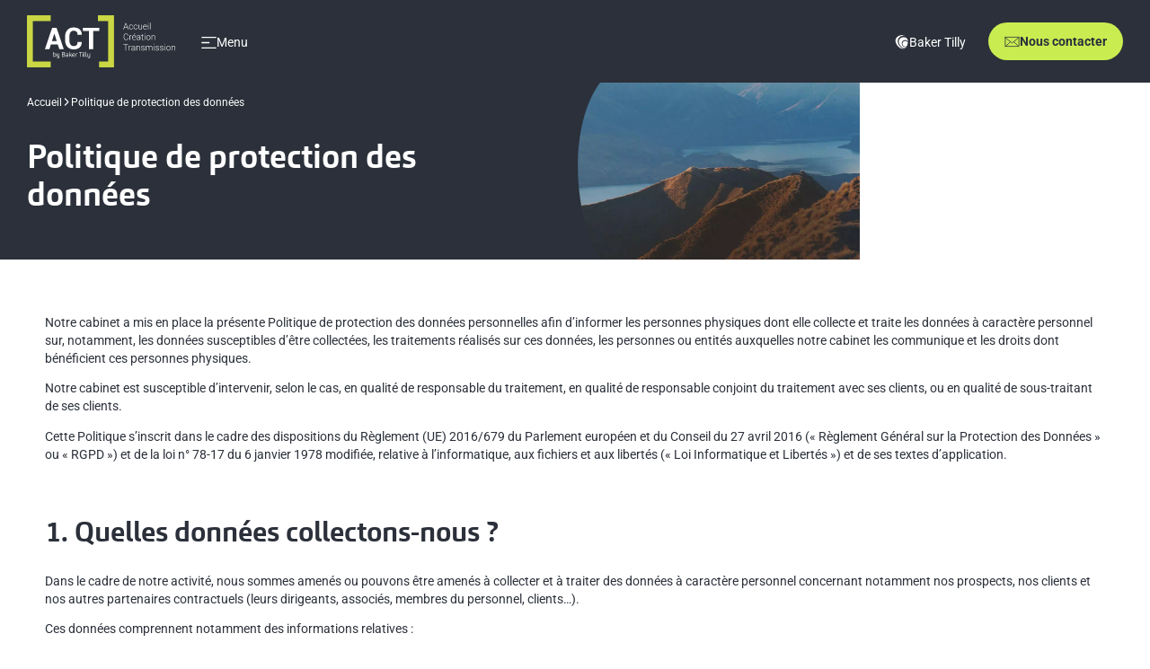

--- FILE ---
content_type: text/html; charset=UTF-8
request_url: https://act.bakertilly.fr/politique-de-protection-des-donnees
body_size: 17944
content:
<!DOCTYPE html>
<html lang="fr-FR">

<head>
	<meta http-equiv="X-UA-Compatible" content="IE=edge">
	<meta charset="UTF-8">
	<meta name="viewport" content="width=device-width, initial-scale=1.0, maximum-scale=5.0, minimum-scale=1.0">
	<meta name='robots' content='max-image-preview:large' />
	<style>img:is([sizes="auto" i], [sizes^="auto," i]) { contain-intrinsic-size: 3000px 1500px }</style>
	
	<title>Politique de protection des données - ACT by Baker Tilly</title>
	<link rel="canonical" href="https://www.bakertilly.fr/politique-de-protection-des-donnees" />
	<meta property="og:locale" content="fr_FR" />
	<meta property="og:type" content="article" />
	<meta property="og:title" content="Politique de protection des données - ACT by Baker Tilly" />
	<meta property="og:url" content="https://www.bakertilly.fr/politique-de-protection-des-donnees" />
	<meta property="og:site_name" content="ACT by Baker Tilly" />
	<meta property="article:modified_time" content="2026-01-08T10:23:33+00:00" />
	<meta property="og:image" content="https://act.bakertilly.fr/wp-content/uploads/sites/5/2025/12/header-politique-protection-donnees.jpg" />
	<meta property="og:image:width" content="800" />
	<meta property="og:image:height" content="600" />
	<meta property="og:image:type" content="image/jpeg" />
	<meta name="twitter:card" content="summary_large_image" />
	<meta name="twitter:label1" content="Durée de lecture estimée" />
	<meta name="twitter:data1" content="1 minute" />
	<script type="application/ld+json" class="yoast-schema-graph">{"@context":"https://schema.org","@graph":[{"@type":"WebPage","@id":"https://act.bakertilly.fr/politique-de-protection-des-donnees","url":"https://www.bakertilly.fr/politique-de-protection-des-donnees","name":"Politique de protection des données - ACT by Baker Tilly","isPartOf":{"@id":"https://act.bakertilly.fr/#website"},"primaryImageOfPage":{"@id":"https://www.bakertilly.fr/politique-de-protection-des-donnees#primaryimage"},"image":{"@id":"https://www.bakertilly.fr/politique-de-protection-des-donnees#primaryimage"},"thumbnailUrl":"https://act.bakertilly.fr/wp-content/uploads/sites/5/2025/12/header-politique-protection-donnees.jpg","datePublished":"2025-10-21T09:28:32+00:00","dateModified":"2026-01-08T10:23:33+00:00","breadcrumb":{"@id":"https://www.bakertilly.fr/politique-de-protection-des-donnees#breadcrumb"},"inLanguage":"fr-FR","potentialAction":[{"@type":"ReadAction","target":["https://www.bakertilly.fr/politique-de-protection-des-donnees"]}]},{"@type":"ImageObject","inLanguage":"fr-FR","@id":"https://www.bakertilly.fr/politique-de-protection-des-donnees#primaryimage","url":"https://act.bakertilly.fr/wp-content/uploads/sites/5/2025/12/header-politique-protection-donnees.jpg","contentUrl":"https://act.bakertilly.fr/wp-content/uploads/sites/5/2025/12/header-politique-protection-donnees.jpg","width":800,"height":600,"caption":"header politique protection des données"},{"@type":"BreadcrumbList","@id":"https://www.bakertilly.fr/politique-de-protection-des-donnees#breadcrumb","itemListElement":[{"@type":"ListItem","position":1,"name":"Accueil","item":"https://act.bakertilly.fr/"},{"@type":"ListItem","position":2,"name":"Politique de protection des données"}]},{"@type":"WebSite","@id":"https://act.bakertilly.fr/#website","url":"https://act.bakertilly.fr/","name":"ACT by Baker Tilly","description":"l’entrepreneuriat commence ici","publisher":{"@id":"https://act.bakertilly.fr/#organization"},"potentialAction":[{"@type":"SearchAction","target":{"@type":"EntryPoint","urlTemplate":"https://act.bakertilly.fr/?s={search_term_string}"},"query-input":{"@type":"PropertyValueSpecification","valueRequired":true,"valueName":"search_term_string"}}],"inLanguage":"fr-FR"},{"@type":"Organization","@id":"https://act.bakertilly.fr/#organization","name":"ACT by Baker Tilly","url":"https://act.bakertilly.fr/","logo":{"@type":"ImageObject","inLanguage":"fr-FR","@id":"https://act.bakertilly.fr/#/schema/logo/image/","url":"https://act.bakertilly.fr/wp-content/uploads/sites/5/2025/12/act.svg","contentUrl":"https://act.bakertilly.fr/wp-content/uploads/sites/5/2025/12/act.svg","width":289,"height":102,"caption":"ACT by Baker Tilly"},"image":{"@id":"https://act.bakertilly.fr/#/schema/logo/image/"}}]}</script>


<link rel='dns-prefetch' href='//hcaptcha.com' />
<link rel='stylesheet' id='wp-block-library-css' href='https://act.bakertilly.fr/wp-includes/css/dist/block-library/style.min.css' type='text/css' media='all' />
<style id='classic-theme-styles-inline-css' type='text/css'>
/*! This file is auto-generated */
.wp-block-button__link{color:#fff;background-color:#32373c;border-radius:9999px;box-shadow:none;text-decoration:none;padding:calc(.667em + 2px) calc(1.333em + 2px);font-size:1.125em}.wp-block-file__button{background:#32373c;color:#fff;text-decoration:none}
</style>
<style id='safe-svg-svg-icon-style-inline-css' type='text/css'>
.safe-svg-cover{text-align:center}.safe-svg-cover .safe-svg-inside{display:inline-block;max-width:100%}.safe-svg-cover svg{fill:currentColor;height:100%;max-height:100%;max-width:100%;width:100%}

</style>
<link rel='stylesheet' id='wp-components-css' href='https://act.bakertilly.fr/wp-includes/css/dist/components/style.min.css' type='text/css' media='all' />
<link rel='stylesheet' id='wp-preferences-css' href='https://act.bakertilly.fr/wp-includes/css/dist/preferences/style.min.css' type='text/css' media='all' />
<link rel='stylesheet' id='wp-block-editor-css' href='https://act.bakertilly.fr/wp-includes/css/dist/block-editor/style.min.css' type='text/css' media='all' />
<link rel='stylesheet' id='popup-maker-block-library-style-css' href='https://act.bakertilly.fr/wp-content/cache/autoptimize/5/css/autoptimize_single_9963176ef6137ecf4405a5ccd36aa797.css' type='text/css' media='all' />
<style id='global-styles-inline-css' type='text/css'>
:root{--wp--preset--aspect-ratio--square: 1;--wp--preset--aspect-ratio--4-3: 4/3;--wp--preset--aspect-ratio--3-4: 3/4;--wp--preset--aspect-ratio--3-2: 3/2;--wp--preset--aspect-ratio--2-3: 2/3;--wp--preset--aspect-ratio--16-9: 16/9;--wp--preset--aspect-ratio--9-16: 9/16;--wp--preset--color--black: #000000;--wp--preset--color--cyan-bluish-gray: #abb8c3;--wp--preset--color--white: #ffffff;--wp--preset--color--pale-pink: #f78da7;--wp--preset--color--vivid-red: #cf2e2e;--wp--preset--color--luminous-vivid-orange: #ff6900;--wp--preset--color--luminous-vivid-amber: #fcb900;--wp--preset--color--light-green-cyan: #7bdcb5;--wp--preset--color--vivid-green-cyan: #00d084;--wp--preset--color--pale-cyan-blue: #8ed1fc;--wp--preset--color--vivid-cyan-blue: #0693e3;--wp--preset--color--vivid-purple: #9b51e0;--wp--preset--gradient--vivid-cyan-blue-to-vivid-purple: linear-gradient(135deg,rgba(6,147,227,1) 0%,rgb(155,81,224) 100%);--wp--preset--gradient--light-green-cyan-to-vivid-green-cyan: linear-gradient(135deg,rgb(122,220,180) 0%,rgb(0,208,130) 100%);--wp--preset--gradient--luminous-vivid-amber-to-luminous-vivid-orange: linear-gradient(135deg,rgba(252,185,0,1) 0%,rgba(255,105,0,1) 100%);--wp--preset--gradient--luminous-vivid-orange-to-vivid-red: linear-gradient(135deg,rgba(255,105,0,1) 0%,rgb(207,46,46) 100%);--wp--preset--gradient--very-light-gray-to-cyan-bluish-gray: linear-gradient(135deg,rgb(238,238,238) 0%,rgb(169,184,195) 100%);--wp--preset--gradient--cool-to-warm-spectrum: linear-gradient(135deg,rgb(74,234,220) 0%,rgb(151,120,209) 20%,rgb(207,42,186) 40%,rgb(238,44,130) 60%,rgb(251,105,98) 80%,rgb(254,248,76) 100%);--wp--preset--gradient--blush-light-purple: linear-gradient(135deg,rgb(255,206,236) 0%,rgb(152,150,240) 100%);--wp--preset--gradient--blush-bordeaux: linear-gradient(135deg,rgb(254,205,165) 0%,rgb(254,45,45) 50%,rgb(107,0,62) 100%);--wp--preset--gradient--luminous-dusk: linear-gradient(135deg,rgb(255,203,112) 0%,rgb(199,81,192) 50%,rgb(65,88,208) 100%);--wp--preset--gradient--pale-ocean: linear-gradient(135deg,rgb(255,245,203) 0%,rgb(182,227,212) 50%,rgb(51,167,181) 100%);--wp--preset--gradient--electric-grass: linear-gradient(135deg,rgb(202,248,128) 0%,rgb(113,206,126) 100%);--wp--preset--gradient--midnight: linear-gradient(135deg,rgb(2,3,129) 0%,rgb(40,116,252) 100%);--wp--preset--font-size--small: 13px;--wp--preset--font-size--medium: 20px;--wp--preset--font-size--large: 36px;--wp--preset--font-size--x-large: 42px;--wp--preset--spacing--20: 0.44rem;--wp--preset--spacing--30: 0.67rem;--wp--preset--spacing--40: 1rem;--wp--preset--spacing--50: 1.5rem;--wp--preset--spacing--60: 2.25rem;--wp--preset--spacing--70: 3.38rem;--wp--preset--spacing--80: 5.06rem;--wp--preset--shadow--natural: 6px 6px 9px rgba(0, 0, 0, 0.2);--wp--preset--shadow--deep: 12px 12px 50px rgba(0, 0, 0, 0.4);--wp--preset--shadow--sharp: 6px 6px 0px rgba(0, 0, 0, 0.2);--wp--preset--shadow--outlined: 6px 6px 0px -3px rgba(255, 255, 255, 1), 6px 6px rgba(0, 0, 0, 1);--wp--preset--shadow--crisp: 6px 6px 0px rgba(0, 0, 0, 1);}:where(.is-layout-flex){gap: 0.5em;}:where(.is-layout-grid){gap: 0.5em;}body .is-layout-flex{display: flex;}.is-layout-flex{flex-wrap: wrap;align-items: center;}.is-layout-flex > :is(*, div){margin: 0;}body .is-layout-grid{display: grid;}.is-layout-grid > :is(*, div){margin: 0;}:where(.wp-block-columns.is-layout-flex){gap: 2em;}:where(.wp-block-columns.is-layout-grid){gap: 2em;}:where(.wp-block-post-template.is-layout-flex){gap: 1.25em;}:where(.wp-block-post-template.is-layout-grid){gap: 1.25em;}.has-black-color{color: var(--wp--preset--color--black) !important;}.has-cyan-bluish-gray-color{color: var(--wp--preset--color--cyan-bluish-gray) !important;}.has-white-color{color: var(--wp--preset--color--white) !important;}.has-pale-pink-color{color: var(--wp--preset--color--pale-pink) !important;}.has-vivid-red-color{color: var(--wp--preset--color--vivid-red) !important;}.has-luminous-vivid-orange-color{color: var(--wp--preset--color--luminous-vivid-orange) !important;}.has-luminous-vivid-amber-color{color: var(--wp--preset--color--luminous-vivid-amber) !important;}.has-light-green-cyan-color{color: var(--wp--preset--color--light-green-cyan) !important;}.has-vivid-green-cyan-color{color: var(--wp--preset--color--vivid-green-cyan) !important;}.has-pale-cyan-blue-color{color: var(--wp--preset--color--pale-cyan-blue) !important;}.has-vivid-cyan-blue-color{color: var(--wp--preset--color--vivid-cyan-blue) !important;}.has-vivid-purple-color{color: var(--wp--preset--color--vivid-purple) !important;}.has-black-background-color{background-color: var(--wp--preset--color--black) !important;}.has-cyan-bluish-gray-background-color{background-color: var(--wp--preset--color--cyan-bluish-gray) !important;}.has-white-background-color{background-color: var(--wp--preset--color--white) !important;}.has-pale-pink-background-color{background-color: var(--wp--preset--color--pale-pink) !important;}.has-vivid-red-background-color{background-color: var(--wp--preset--color--vivid-red) !important;}.has-luminous-vivid-orange-background-color{background-color: var(--wp--preset--color--luminous-vivid-orange) !important;}.has-luminous-vivid-amber-background-color{background-color: var(--wp--preset--color--luminous-vivid-amber) !important;}.has-light-green-cyan-background-color{background-color: var(--wp--preset--color--light-green-cyan) !important;}.has-vivid-green-cyan-background-color{background-color: var(--wp--preset--color--vivid-green-cyan) !important;}.has-pale-cyan-blue-background-color{background-color: var(--wp--preset--color--pale-cyan-blue) !important;}.has-vivid-cyan-blue-background-color{background-color: var(--wp--preset--color--vivid-cyan-blue) !important;}.has-vivid-purple-background-color{background-color: var(--wp--preset--color--vivid-purple) !important;}.has-black-border-color{border-color: var(--wp--preset--color--black) !important;}.has-cyan-bluish-gray-border-color{border-color: var(--wp--preset--color--cyan-bluish-gray) !important;}.has-white-border-color{border-color: var(--wp--preset--color--white) !important;}.has-pale-pink-border-color{border-color: var(--wp--preset--color--pale-pink) !important;}.has-vivid-red-border-color{border-color: var(--wp--preset--color--vivid-red) !important;}.has-luminous-vivid-orange-border-color{border-color: var(--wp--preset--color--luminous-vivid-orange) !important;}.has-luminous-vivid-amber-border-color{border-color: var(--wp--preset--color--luminous-vivid-amber) !important;}.has-light-green-cyan-border-color{border-color: var(--wp--preset--color--light-green-cyan) !important;}.has-vivid-green-cyan-border-color{border-color: var(--wp--preset--color--vivid-green-cyan) !important;}.has-pale-cyan-blue-border-color{border-color: var(--wp--preset--color--pale-cyan-blue) !important;}.has-vivid-cyan-blue-border-color{border-color: var(--wp--preset--color--vivid-cyan-blue) !important;}.has-vivid-purple-border-color{border-color: var(--wp--preset--color--vivid-purple) !important;}.has-vivid-cyan-blue-to-vivid-purple-gradient-background{background: var(--wp--preset--gradient--vivid-cyan-blue-to-vivid-purple) !important;}.has-light-green-cyan-to-vivid-green-cyan-gradient-background{background: var(--wp--preset--gradient--light-green-cyan-to-vivid-green-cyan) !important;}.has-luminous-vivid-amber-to-luminous-vivid-orange-gradient-background{background: var(--wp--preset--gradient--luminous-vivid-amber-to-luminous-vivid-orange) !important;}.has-luminous-vivid-orange-to-vivid-red-gradient-background{background: var(--wp--preset--gradient--luminous-vivid-orange-to-vivid-red) !important;}.has-very-light-gray-to-cyan-bluish-gray-gradient-background{background: var(--wp--preset--gradient--very-light-gray-to-cyan-bluish-gray) !important;}.has-cool-to-warm-spectrum-gradient-background{background: var(--wp--preset--gradient--cool-to-warm-spectrum) !important;}.has-blush-light-purple-gradient-background{background: var(--wp--preset--gradient--blush-light-purple) !important;}.has-blush-bordeaux-gradient-background{background: var(--wp--preset--gradient--blush-bordeaux) !important;}.has-luminous-dusk-gradient-background{background: var(--wp--preset--gradient--luminous-dusk) !important;}.has-pale-ocean-gradient-background{background: var(--wp--preset--gradient--pale-ocean) !important;}.has-electric-grass-gradient-background{background: var(--wp--preset--gradient--electric-grass) !important;}.has-midnight-gradient-background{background: var(--wp--preset--gradient--midnight) !important;}.has-small-font-size{font-size: var(--wp--preset--font-size--small) !important;}.has-medium-font-size{font-size: var(--wp--preset--font-size--medium) !important;}.has-large-font-size{font-size: var(--wp--preset--font-size--large) !important;}.has-x-large-font-size{font-size: var(--wp--preset--font-size--x-large) !important;}
:where(.wp-block-post-template.is-layout-flex){gap: 1.25em;}:where(.wp-block-post-template.is-layout-grid){gap: 1.25em;}
:where(.wp-block-columns.is-layout-flex){gap: 2em;}:where(.wp-block-columns.is-layout-grid){gap: 2em;}
:root :where(.wp-block-pullquote){font-size: 1.5em;line-height: 1.6;}
</style>
<link rel='stylesheet' id='contact-form-7-css' href='https://act.bakertilly.fr/wp-content/cache/autoptimize/5/css/autoptimize_single_64ac31699f5326cb3c76122498b76f66.css' type='text/css' media='all' />
<link rel='stylesheet' id='dashicons-css' href='https://act.bakertilly.fr/wp-includes/css/dashicons.min.css' type='text/css' media='all' />
<link rel='stylesheet' id='bakertilly-child-act-css' href='https://act.bakertilly.fr/wp-content/themes/bakertilly-child-act/style.css' type='text/css' media='all' />
<link rel='stylesheet' id='critical_css-css' href='https://act.bakertilly.fr/wp-content/cache/autoptimize/5/css/autoptimize_single_62540e77a3905f8c7570334b6cce7f13.css' type='text/css' media='' />
<link rel='stylesheet' id='main_css-css' href='https://act.bakertilly.fr/wp-content/cache/autoptimize/5/css/autoptimize_single_a483a4a1b304d6145bf91a8e3a247060.css' type='text/css' media='' />
<link rel='stylesheet' id='wp-pagenavi-css' href='https://act.bakertilly.fr/wp-content/cache/autoptimize/5/css/autoptimize_single_73d29ecb3ae4eb2b78712fab3a46d32d.css' type='text/css' media='all' />
<link rel='stylesheet' id='relevanssi-live-search-css' href='https://act.bakertilly.fr/wp-content/cache/autoptimize/5/css/autoptimize_single_c9e779d594fd5b15f2f470fe790ef05b.css' type='text/css' media='all' />
<link rel='stylesheet' id='gs-shortcodes-style-css' href='https://act.bakertilly.fr/wp-content/cache/autoptimize/5/css/autoptimize_single_875b66eb8be2dbc173972eff61562669.css' type='text/css' media='all' />
<link rel='stylesheet' id='gs-shortcodes-mobile-style-css' href='https://act.bakertilly.fr/wp-content/cache/autoptimize/5/css/autoptimize_single_3ac0e833c6d264deccce1e14e407a881.css' type='text/css' media='all' />
<link rel='stylesheet' id='gs-carousel-css-css' href='https://act.bakertilly.fr/wp-content/cache/autoptimize/5/css/autoptimize_single_9e7af5c0d37fa2f393f7d7e04c401e4f.css' type='text/css' media='all' />
<link rel='stylesheet' id='gs-carousel-theme-css-css' href='https://act.bakertilly.fr/wp-content/cache/autoptimize/5/css/autoptimize_single_39de158224b5c5c84252259045c332fe.css' type='text/css' media='all' />
<script type="text/javascript" src="https://act.bakertilly.fr/wp-includes/js/jquery/jquery.min.js" id="jquery-core-js"></script>

<link rel="https://api.w.org/" href="https://act.bakertilly.fr/wp-json/" /><link rel="alternate" title="JSON" type="application/json" href="https://act.bakertilly.fr/wp-json/wp/v2/pages/133" /><link rel='shortlink' href='https://act.bakertilly.fr/?p=133' />
<link rel="alternate" title="oEmbed (JSON)" type="application/json+oembed" href="https://act.bakertilly.fr/wp-json/oembed/1.0/embed?url=https%3A%2F%2Fact.bakertilly.fr%2Fpolitique-de-protection-des-donnees" />
<link rel="alternate" title="oEmbed (XML)" type="text/xml+oembed" href="https://act.bakertilly.fr/wp-json/oembed/1.0/embed?url=https%3A%2F%2Fact.bakertilly.fr%2Fpolitique-de-protection-des-donnees&#038;format=xml" />
<style>
.h-captcha{position:relative;display:block;margin-bottom:2rem;padding:0;clear:both}.h-captcha[data-size="normal"]{width:302px;height:76px}.h-captcha[data-size="compact"]{width:158px;height:138px}.h-captcha[data-size="invisible"]{display:none}.h-captcha iframe{z-index:1}.h-captcha::before{content:"";display:block;position:absolute;top:0;left:0;background:url(https://act.bakertilly.fr/wp-content/plugins/hcaptcha-for-forms-and-more/assets/images/hcaptcha-div-logo.svg) no-repeat;border:1px solid #fff0;border-radius:4px;box-sizing:border-box}.h-captcha::after{content:"The hCaptcha loading is delayed until user interaction.";font-family:-apple-system,system-ui,BlinkMacSystemFont,"Segoe UI",Roboto,Oxygen,Ubuntu,"Helvetica Neue",Arial,sans-serif;font-size:10px;font-weight:500;position:absolute;top:0;bottom:0;left:0;right:0;box-sizing:border-box;color:#bf1722;opacity:0}.h-captcha:not(:has(iframe))::after{animation:hcap-msg-fade-in .3s ease forwards;animation-delay:2s}.h-captcha:has(iframe)::after{animation:none;opacity:0}@keyframes hcap-msg-fade-in{to{opacity:1}}.h-captcha[data-size="normal"]::before{width:302px;height:76px;background-position:93.8% 28%}.h-captcha[data-size="normal"]::after{width:302px;height:76px;display:flex;flex-wrap:wrap;align-content:center;line-height:normal;padding:0 75px 0 10px}.h-captcha[data-size="compact"]::before{width:158px;height:138px;background-position:49.9% 78.8%}.h-captcha[data-size="compact"]::after{width:158px;height:138px;text-align:center;line-height:normal;padding:24px 10px 10px 10px}.h-captcha[data-theme="light"]::before,body.is-light-theme .h-captcha[data-theme="auto"]::before,.h-captcha[data-theme="auto"]::before{background-color:#fafafa;border:1px solid #e0e0e0}.h-captcha[data-theme="dark"]::before,body.is-dark-theme .h-captcha[data-theme="auto"]::before,html.wp-dark-mode-active .h-captcha[data-theme="auto"]::before,html.drdt-dark-mode .h-captcha[data-theme="auto"]::before{background-image:url(https://act.bakertilly.fr/wp-content/plugins/hcaptcha-for-forms-and-more/assets/images/hcaptcha-div-logo-white.svg);background-repeat:no-repeat;background-color:#333;border:1px solid #f5f5f5}@media (prefers-color-scheme:dark){.h-captcha[data-theme="auto"]::before{background-image:url(https://act.bakertilly.fr/wp-content/plugins/hcaptcha-for-forms-and-more/assets/images/hcaptcha-div-logo-white.svg);background-repeat:no-repeat;background-color:#333;border:1px solid #f5f5f5}}.h-captcha[data-theme="custom"]::before{background-color:initial}.h-captcha[data-size="invisible"]::before,.h-captcha[data-size="invisible"]::after{display:none}.h-captcha iframe{position:relative}div[style*="z-index: 2147483647"] div[style*="border-width: 11px"][style*="position: absolute"][style*="pointer-events: none"]{border-style:none}
</style>
<link
      rel="preload"
      href="/wp-content/themes/bakertilly/dist/assets/fonts/roboto/roboto-v47-latin-regular.woff2"
      as="font"
      crossorigin
    ><link
      rel="preload"
      href="/wp-content/themes/bakertilly/dist/assets/fonts/roboto/roboto-v47-latin-700.woff2"
      as="font"
      crossorigin
    ><link
      rel="preload"
      href="/wp-content/themes/bakertilly/dist/assets/fonts/carnac/carnac_bold.woff2"
      as="font"
      crossorigin
    ><style>
span[data-name="hcap-cf7"] .h-captcha{margin-bottom:0}span[data-name="hcap-cf7"]~input[type="submit"],span[data-name="hcap-cf7"]~button[type="submit"]{margin-top:2rem}
</style>
<link rel="icon" href="https://act.bakertilly.fr/wp-content/uploads/sites/5/2025/09/web-app-manifest-192x192-1-150x150.png" sizes="32x32" />
<link rel="icon" href="https://act.bakertilly.fr/wp-content/uploads/sites/5/2025/09/web-app-manifest-192x192-1.png" sizes="192x192" />
<link rel="apple-touch-icon" href="https://act.bakertilly.fr/wp-content/uploads/sites/5/2025/09/web-app-manifest-192x192-1.png" />
<meta name="msapplication-TileImage" content="https://act.bakertilly.fr/wp-content/uploads/sites/5/2025/09/web-app-manifest-192x192-1.png" />
		<link rel="icon" type="image/png" href="https://act.bakertilly.fr/wp-content/themes/bakertilly/dist/assets/img/favicon/favicon-96x96.png" sizes="96x96" />
	<link rel="icon" type="image/svg+xml" href="https://act.bakertilly.fr/wp-content/themes/bakertilly/dist/assets/img/favicon/favicon.svg" />
	<link rel="shortcut icon" href="https://act.bakertilly.fr/wp-content/themes/bakertilly/dist/assets/img/favicon/favicon.ico" />
	<link rel="apple-touch-icon" sizes="180x180" href="https://act.bakertilly.fr/wp-content/themes/bakertilly/dist/assets/img/favicon/apple-touch-icon.png" />
	<link rel="manifest" href="https://act.bakertilly.fr/wp-content/themes/bakertilly/dist/assets/img/favicon/site.webmanifest" />
	<script>
		window.dataLayer = window.dataLayer || [];
	</script>
	<script>
				dataLayer.push({
			'event': 'preload_data',
			page_type: "",
			language: "fr"
		});
	</script>
			<script>
			const formReferer = 'false';
			const formLanding = 'false';
			const utmSource = 'false';
			const utmCampaign = 'false';
			const utmMedium = 'false';
		</script>
	<!-- Matomo -->
<script>
  var _paq = window._paq = window._paq || [];
  /* tracker methods like "setCustomDimension" should be called before "trackPageView" */
  _paq.push(["setExcludedReferrers", ["my-recette.bakertilly.fr"]]);
  _paq.push(['trackPageView']);
  _paq.push(['enableLinkTracking']);
  (function() {
    var u="//matomo.bakertilly.fr/";
    _paq.push(['setTrackerUrl', u+'matomo.php']);
    _paq.push(['setSiteId', '1']);
    var d=document, g=d.createElement('script'), s=d.getElementsByTagName('script')[0];
    g.async=true; g.src=u+'matomo.js'; s.parentNode.insertBefore(g,s);
  })();
</script>
<!-- End Matomo Code -->
	<script>
		(function(w, d, s, l, i) {
			w[l] = w[l] || [];
			w[l].push({
				'gtm.start': new Date().getTime(),
				event: 'gtm.js'
			});
			var f = d.getElementsByTagName(s)[0],
				j = d.createElement(s),
				dl = l != 'dataLayer' ? '&l=' + l : '';
			j.async = true;
			j.src =
				'https://www.googletagmanager.com/gtm.js?id=' + i + dl;
			f.parentNode.insertBefore(j, f);
		})(window, document, 'script', 'dataLayer', 'GTM-58ZPQJW');
	</script></head>



<body class="wp-singular page-template-default page page-id-133 wp-custom-logo wp-theme-bakertilly wp-child-theme-bakertilly-child-act is-front is-mac">

		<header class="header js-header ">
		<div class="header__main">
			<div class="header__container container container--large">
				<div class="header__left">
										
<a href="https://act.bakertilly.fr/" class="logo " aria-label="Accueil">
	<img class="logo__img js-inject-me" src="https://act.bakertilly.fr/wp-content/uploads/sites/5/2025/12/act.svg" alt="Logo ACT by Baker Tilly" width="170" height="50" />
</a>					
<div class="menu js-menu">
	<div class="menu__toggle">
		<button class="menu__toggle-container" aria-labelledby="Ouvrir le menu">
			<img class="js-inject-me menu__logo" src="https://act.bakertilly.fr/wp-content/themes/bakertilly/dist/assets/img/pictos/menu_burger.svg" alt="Ouvrir le menu" width="20" height="20" />
			<span class="menu__title">Menu</span>
		</button>
		<button class="menu__toggle-container menu__toggle-container--close" aria-labelledby="Fermer le menu">
			<img class="js-inject-me menu__logo" src="https://act.bakertilly.fr/wp-content/themes/bakertilly/dist/assets/img/pictos/cross.svg" alt="Fermer le menu" width="20" height="20" />
			<span class="menu__title">Fermer</span>
		</button>
	</div>
	<div class="menu__container">

		<nav class="menu__content container container--large" aria-label="Principal" itemscope itemtype="https://schema.org/SiteNavigationElement">
							<div class="menu__level menu__level--first ">
																		<a itemprop="url" href="#"  class="menu__item menu__item--active menu__item--has-children " data-id="3955" data-enfants-mobile-inaccessibles="0"><span class="menu__item-text" itemprop="name">Projet</span></a>
																								<a itemprop="url" href="https://act.bakertilly.fr/projet"  class="menu__item  menu__item--has-children " data-id="883" data-enfants-mobile-inaccessibles="0"><span class="menu__item-text" itemprop="name">Étapes de la création</span></a>
																								<a itemprop="url" href="https://act.bakertilly.fr/ressources"  class="menu__item   " data-id="1404" data-enfants-mobile-inaccessibles="0"><span class="menu__item-text" itemprop="name">Ressources & outils</span></a>
																								<a itemprop="url" href="https://s.pointerpro.com/act-creation" target="_blank" class="menu__item   " data-id="1406" data-enfants-mobile-inaccessibles="0"><span class="menu__item-text" itemprop="name">Auto-diagnostic</span></a>
																								<a itemprop="url" href="https://act.bakertilly.fr/lact-by-baker-tilly"  class="menu__item   " data-id="1402" data-enfants-mobile-inaccessibles="0"><span class="menu__item-text" itemprop="name">À propos</span></a>
																<!-- ----- Bouton mobile ----- -->
						<a  href="https://www.bakertilly.fr"   class="kook-btn menu__button kook-btn--left" >
					<span>Baker Tilly</span>
							<img class="js-inject-me" src="https://act.bakertilly.fr/wp-content/uploads/sites/5/2025/12/icon-baker-svg.svg" alt="" loading="lazy" />
			</a>
				</div>
							<div class="menu__level menu__level--second menu__level--current">
																		<div class="menu__level-content menu__level-content--active" data-parent-id="3955" itemscope itemprop="hasPart" itemtype="https://schema.org/SiteNavigationElement">
								<span class="menu__item menu__item--title">
									<span class="menu__item-text">Projet</span>
								</span>
																	<a itemprop="url" href="https://act.bakertilly.fr/projet/creation-dentreprise"  class="menu__item " data-id="1411"><span itemprop="name">Création d'entreprise</span></a>
																	<a itemprop="url" href="https://act.bakertilly.fr/projet/reprise-dentreprise"  class="menu__item " data-id="1412"><span itemprop="name">Reprise d'entreprise</span></a>
																							</div>
																								<div class="menu__level-content " data-parent-id="883" itemscope itemprop="hasPart" itemtype="https://schema.org/SiteNavigationElement">
								<span class="menu__item menu__item--title">
									<span class="menu__item-text">Étapes de la création</span>
								</span>
																	<a itemprop="url" href="https://act.bakertilly.fr/projet/etude-de-marche"  class="menu__item " data-id="1407"><span itemprop="name">Étude de marché</span></a>
																	<a itemprop="url" href="https://act.bakertilly.fr/projet/business-plan"  class="menu__item " data-id="1409"><span itemprop="name">Business plan</span></a>
																	<a itemprop="url" href="https://act.bakertilly.fr/projet/previsionnel"  class="menu__item " data-id="1432"><span itemprop="name">Prévisionnel</span></a>
																	<a itemprop="url" href="https://act.bakertilly.fr/projet/financement"  class="menu__item " data-id="1421"><span itemprop="name">Financement</span></a>
																	<a itemprop="url" href="https://act.bakertilly.fr/projet/statut-social"  class="menu__item " data-id="1434"><span itemprop="name">Statut social</span></a>
																	<a itemprop="url" href="https://act.bakertilly.fr/projet/forme-juridique"  class="menu__item " data-id="1431"><span itemprop="name">Forme juridique</span></a>
																	<a itemprop="url" href="https://act.bakertilly.fr/projet/formalites-juridiques"  class="menu__item menu__item--has-children" data-id="1422"><span itemprop="name">Formalités juridiques</span></a>
																	<a itemprop="url" href="https://act.bakertilly.fr/projet/assurances"  class="menu__item " data-id="1414"><span itemprop="name">Assurances</span></a>
																	<a itemprop="url" href="https://act.bakertilly.fr/projet/developper-lentreprise"  class="menu__item " data-id="1418"><span itemprop="name">Développer l'entreprise</span></a>
																	<a  href="https://act.bakertilly.fr/projet"   class="kook-btn menu__level-button kl-color-white kl-hv-color-text kl-background-transparent kl-hv-background-primary kl-border-color-primary" >
					<span>Les étapes de la création</span>
					</a>
							</div>
																<!-- ----- Bouton mobile ----- -->
									</div>
							<div class="menu__level menu__level--third ">
																		<div class="menu__level-content " data-parent-id="1422" itemscope itemprop="hasPart" itemtype="https://schema.org/SiteNavigationElement">
								<span class="menu__item menu__item--title">
									<span class="menu__item-text">Formalités juridiques</span>
								</span>
																	<a itemprop="url" href="https://act.bakertilly.fr/projet/formalites-juridiques/mutuelle-et-prevoyance-pour-une-creation-dentreprise"  class="menu__item " data-id="1426"><span itemprop="name">Mutuelle et prévoyance</span></a>
																	<a itemprop="url" href="https://act.bakertilly.fr/projet/formalites-juridiques/aide-bail-commercial"  class="menu__item " data-id="1425"><span itemprop="name">Bail commercial</span></a>
																	<a itemprop="url" href="https://act.bakertilly.fr/projet/formalites-juridiques/adhesion-a-un-ordre-professionnel"  class="menu__item " data-id="1423"><span itemprop="name">Adhésion à un Ordre professionnel</span></a>
																	<a itemprop="url" href="https://act.bakertilly.fr/projet/formalites-juridiques/adhesion-medecine-du-travail"  class="menu__item " data-id="1424"><span itemprop="name">Adhésion médecine du travail</span></a>
																	<a itemprop="url" href="https://act.bakertilly.fr/projet/formalites-juridiques/protection-du-nom-commercial"  class="menu__item " data-id="1428"><span itemprop="name">Protection du nom commercial</span></a>
																	<a itemprop="url" href="https://act.bakertilly.fr/projet/formalites-juridiques/protection-du-nom-de-domaine"  class="menu__item " data-id="1429"><span itemprop="name">Protection du nom de domaine</span></a>
																	<a  href="https://act.bakertilly.fr/projet/formalites-juridiques"   class="kook-btn menu__level-button kl-color-white kl-hv-color-text kl-background-transparent kl-hv-background-primary kl-border-color-primary" >
					<span>Toutes les formalités</span>
					</a>
							</div>
																<!-- ----- Bouton mobile ----- -->
									</div>
							<div class="menu__level menu__level--fourth ">
										<!-- ----- Bouton mobile ----- -->
									</div>
					</nav>

					<div class="menu-footer">
				<div class="menu-footer__container container container--large">
					<div class="menu-footer__content" aria-label="Réseaux sociaux">
													<span class="menu-footer__text h4">Réseaux sociaux</span>
							<div class="menu-footer__list">
																	<a href="https://www.linkedin.com/company/bakertillyfrance" class="menu-footer__link" target="_blank">linkedin</a>
																	<a href="https://www.facebook.com/BakerTillyFrance" class="menu-footer__link" target="_blank">facebook</a>
																	<a href="https://www.youtube.com/channel/UCQmMvk5h3OCV_Fd1DAGV6Fw" class="menu-footer__link" target="_blank">youtube</a>
																	<a href="https://www.instagram.com/bakertillyfrance/" class="menu-footer__link" target="_blank">instagram</a>
															</div>
											</div>
											<span class="menu-footer__text h4">Now, for tomorrow</span>
														</div>
			</div>
			</div>
</div>									</div>
				
<a href="https://act.bakertilly.fr/" class="logo logo--responsive" aria-label="Accueil">
	<img class="logo__img js-inject-me" src="https://act.bakertilly.fr/wp-content/uploads/sites/5/2025/12/act.svg" alt="Logo ACT by Baker Tilly" width="170" height="50" />
</a>				<div class="header__right">
										
<div class="menu-links">
			<a href="https://www.bakertilly.fr" class="menu-links__item" >
							<img class="js-inject-me menu-links__item__icon" src="https://act.bakertilly.fr/wp-content/uploads/sites/5/2025/12/icon-baker-svg.svg" width="20" height="20" alt="Baker Tilly" />
						<span class="menu-links__item__text">Baker Tilly</span>
		</a>
				<a  href="https://act.bakertilly.fr/contact/"   class="kook-btn kook-btn--left kl-hv-background-white kl-hv-color-text kl-hv-fill-text menu-links__item menu-links__item--button" >
					<span>Nous contacter</span>
							<img class="js-inject-me" src="https://act.bakertilly.fr/wp-content/uploads/sites/5/2025/12/mail-2.svg" alt="" loading="lazy" />
			</a>
</div>				</div>
			</div>
		</div>

			</header>


			<!-- start page-body -->
		<main id="page-body">
		<div class="banner-header js-banner-header   ">
	<div class="banner-header__container-main">
		<!-- ===== SVG de séparation entre la couleur et l'image ===== -->
		<div class="banner-header__deco-round">
			<img class="js-inject-me banner-header__deco-round-svg" src="https://act.bakertilly.fr/wp-content/themes/bakertilly/dist/assets/img/round.svg" alt="Image décorative" width="90" height="630" />
		</div>

		<div class="container container--large  banner-header__container">
			<div class="banner-header__main">
					<div class="breadcrumbs" typeof="BreadcrumbList" vocab="http://schema.org/">
		<span property="itemListElement" typeof="ListItem"><a property="item" typeof="WebPage" title="Aller à Accueil." href="https://act.bakertilly.fr/" class="home" ><span property="name">Accueil</span></a><meta property="position" content="1"></span><img src="/wp-content/themes/bakertilly/dist/assets/img/pictos/chevron.svg" class="js-inject-me" /><span property="itemListElement" typeof="ListItem"><span property="name" class="post post-page current-item">Politique de protection des données</span><meta property="url" content="https://act.bakertilly.fr/politique-de-protection-des-donnees"><meta property="position" content="2"></span>	</div>

				<!-- ===== TITRE ET TEXTE ===== -->
				<h1 class="banner-header__title h1">Politique de protection des données</h1>
				<!-- ===== BOUTONS ===== -->
				
				<!-- ===== CONTENU SUPPLEMENTAIRE ===== -->
				
				<!-- ===== TAGS ===== -->
				
				<!-- ===== SEARCH ===== -->
							</div>
						<!-- ===== CONTENU A DROITE (formulaire ou image/bouton) ===== -->
					</div>

		<!-- ===== IMAGE DE BACKGROUND ===== -->
					<div class="banner-header__image-container">
				<img src="https://act.bakertilly.fr/wp-content/themes/bakertilly/dist/assets/img/background_default.webp" class="banner-header__image" alt="Image de présentation" width="960" height="630" />
			</div>
		
		<!-- ===== FORMULAIRE EN DESSOUS ===== -->
			</div>

	<!-- ===== DIV pour afficher le contenu sous le bandeau en mobile ===== -->
	
	<!-- ===== CONTENU SUPPLEMENTAIRE verion mobile ===== -->
	</div><div class="flexibles-blocks-container">
		<section class="wysiwyg flexible-block  section theme-light section--medium" >
		<div class="content-wysiwyg container">
			<p>Notre cabinet a mis en place la présente Politique de protection des données personnelles afin d’informer les personnes physiques dont elle collecte et traite les données à caractère personnel sur, notamment, les données susceptibles d’être collectées, les traitements réalisés sur ces données, les personnes ou entités auxquelles notre cabinet les communique et les droits dont bénéficient ces personnes physiques.</p>
<p>Notre cabinet est susceptible d’intervenir, selon le cas, en qualité de responsable du traitement, en qualité de responsable conjoint du traitement avec ses clients, ou en qualité de sous-traitant de ses clients.</p>
<p>Cette Politique s’inscrit dans le cadre des dispositions du Règlement (UE) 2016/679 du Parlement européen et du Conseil du 27 avril 2016 («&nbsp;Règlement Général sur la Protection des Données&nbsp;» ou «&nbsp;RGPD&nbsp;») et de la loi n° 78-17 du 6 janvier 1978 modifiée, relative à l’informatique, aux fichiers et aux libertés («&nbsp;Loi Informatique et Libertés&nbsp;») et de ses textes d’application.</p>
		</div>
	</section>

	<section class="wysiwyg flexible-block  section theme-light section--top-0 section--bottom-medium" >
		<div class="content-wysiwyg container">
			<h2><strong>1. Quelles données collectons-nous&nbsp;?</strong></h2>
<p>Dans le cadre de notre activité, nous sommes amenés ou pouvons être amenés à collecter et à traiter des données à caractère personnel concernant notamment nos prospects, nos clients et nos autres partenaires contractuels (leurs dirigeants, associés, membres du personnel, clients…).</p>
<p>Ces données comprennent notamment des informations relatives&nbsp;: </p>
<ul>
<li>A l’identité notamment le nom, le prénom, le genre, la date de naissance, le numéro de sécurité sociale ;</li>
<li>A la vie professionnelle, notamment la fonction, l’adresse postale, l’adresse de courrier électronique, les numéros de téléphone, la catégorie socioprofessionnelle ;</li>
<li>Aux informations d’ordre économique et financier notamment les revenus professionnels, les informations relatives à l’imposition, etc. ;</li>
<li>Aux enregistrements des correspondances et communications avec notre cabinet notamment les courriers électroniques, SMS et MMS ;</li>
<li>Ainsi que, plus généralement, toute information qui nous est transmise en communiquant avec notre cabinet.</li>
</ul>
<p>Le cas échéant, il est précisé, au moment de la collecte des données si ces données sont nécessaires ou non au regard de la finalité concernée.</p>
		</div>
	</section>

	<section class="wysiwyg flexible-block  section theme-light section--top-0 section--bottom-medium" >
		<div class="content-wysiwyg container">
			<h2>2. Sur quelles bases juridiques traitons-nous ces données&nbsp;?</h2>
<p>Nous collectons et traitons des données à caractère personnel, selon le cas&nbsp;:</p>
<ul>
<li>Pour les besoins de l’exécution du contrat conclu avec nos clients ou nos autres partenaires contractuels, ou de mesures précontractuelles prises à leur demande ;</li>
<li>Aux fins de nos intérêts légitimes, tels que la prévention de la fraude, la prospection et l’animation, la gestion de la relation avec nos prospects, clients et autres partenaires contractuels, l’organisation, l’inscription et l’invitation aux évènements du cabinet ;</li>
<li>Afin de respecter nos obligations légales et réglementaires, notamment en matière de lutte contre le blanchiment de capitaux et le financement du terrorisme, et d’assurer la défense de nos droits ; et/ou</li>
<li>Sur la base du consentement des personnes physiques concernées.</li>
</ul>
<p>Dans l’hypothèse où la personne physique, dont nous traitons les données à caractère personnel, s’est opposée à un tel traitement, nous pouvons néanmoins être autorisés à réaliser ou poursuivre ledit traitement sur l’une des autres bases juridiques susvisées.</p>
		</div>
	</section>

	<section class="wysiwyg flexible-block  section theme-light section--top-0 section--bottom-medium" >
		<div class="content-wysiwyg container">
			<h2><strong>3. À quelles fins traitons-nous ces données&nbsp;?</strong></h2>
<p>Nous collectons et traitons des données à caractère personnel pour les finalités suivantes&nbsp;:</p>
<ul>
<li>La conservation des contrats conclus avec nos clients ;</li>
<li>La réalisation des missions confiées par nos clients ;</li>
<li>La gestion et le suivi de la relation commerciale avec nos clients, la gestion de notre fichier clients ;</li>
<li>La gestion de notre facturation et notre comptabilité, la gestion des comptes clients ;</li>
<li>La constitution et la gestion de notre fichier de prospects, la prospection ;</li>
<li>La gestion des newsletters et autre communication de même nature ;</li>
<li>L’organisation, l’inscription et l’invitation à des évènements.</li>
</ul>
		</div>
	</section>

	<section class="wysiwyg flexible-block  section theme-light section--top-0 section--bottom-medium" >
		<div class="content-wysiwyg container">
			<h2><strong>4. À qui communiquons-nous ces données&nbsp;?</strong></h2>
<p>Nous communiquons ou sommes susceptibles de communiquer les données collectées aux personnes ou entités suivantes&nbsp;:</p>
<ul>
<li>Les membres autorisés de notre personnel ;</li>
<li>Les autres sociétés du groupe auquel appartient notre cabinet ;</li>
<li>Nos sous-traitants, mandataires ou prestataires de services ;</li>
<li>Nos partenaires commerciaux ;</li>
<li>Les commissaires aux comptes ;</li>
<li>L’Ordre des experts-comptables ;</li>
<li>Les autorités de contrôle (régulateurs), autorités administratives et juridictions.</li>
</ul>
<p>Nous ne transférons en dehors de l’Union européenne aucune donnée à caractère personnel collectée.</p>
<p>Toutefois, dans l’hypothèse où nous serions amenés à transférer hors de l’Union européenne des données à caractère personnel que nous avons collectées, nous nous engageons, dans le respect des dispositions légales, à nous assurer (i) que le pays vers lequel le transfert est effectué assure un niveau de protection adéquat en vertu d’une décision d’adéquation de la Commission européenne, (ii) en l’absence d’une telle décision, que des garanties appropriées, visées à l’article 46 du RGPD, ont été mises en place, ou (iii) à défaut de décision d’adéquation et des garanties appropriées susvisées, que le transfert des données entre dans l’une des hypothèses visées à l’article 49 du RGPD.</p>
		</div>
	</section>

	<section class="wysiwyg flexible-block  section theme-light section--top-0 section--bottom-medium" >
		<div class="content-wysiwyg container">
			<h2><strong>5. Pendant quelle durée conservons-nous ces données&nbsp;?</strong></h2>
<p>Nous ne conservons les données à caractère personnel collectées que pour la durée nécessaire aux finalités pour lesquelles elles ont été collectées, dans le respect de la réglementation en vigueur et sans préjudice des obligations légales de conservation et des délais de prescription.</p>
<p>Notamment, les données de nos clients sont conservées pendant la durée de la relation contractuelle, et pendant une durée supplémentaire de 3 ans à des fins d’animation et de prospection.</p>
<p>Un tableau indicatif des durées de conservation des données traitées par notre cabinet figure en Annexe.</p>
		</div>
	</section>

	<section class="wysiwyg flexible-block  section theme-light section--top-0 section--bottom-medium" >
		<div class="content-wysiwyg container">
			<h2><strong>6. Comment assurons-nous la sécurité de vos données&nbsp;?</strong></h2>
<p>Notre cabinet met en œuvre des mesures techniques et organisationnelles appropriées visant à assurer la sécurité des données collectées et le respect des obligations lui incombant aux termes de la réglementation applicable.</p>
<p>Notre cabinet met notamment en œuvre des moyens permettant de garantir la confidentialité, l’intégrité, la disponibilité et la résilience constantes des systèmes et des services de traitement.</p>
		</div>
	</section>

	<section class="wysiwyg flexible-block  section theme-light section--top-0 section--bottom-medium" >
		<div class="content-wysiwyg container">
			<h2><strong>7. Quels sont les droits dont disposent les personnes concernées ?</strong></h2>
<p>Toute personne physique dont les données à caractère personnel font l’objet d’un traitement par notre cabinet dispose des droits suivants, reconnus par la réglementation applicable :</p>
<ul>
<li>Un droit d’accès à ses données ainsi qu’aux informations relatives au traitement dont ses données font l’objet (art. 15 du RGPD ; art. 49 de la Loi Informatique et Libertés) ;</li>
<li>Un droit de rectification des données inexactes ou incomplètes (art. 16 du RGPD ; art. 50 de la Loi Informatique et Libertés) ;</li>
<li>Un droit à l’effacement de ses données (art. 17 du RGPD ; art. 51 de la Loi Informatique et Libertés) ;</li>
<li>Un droit à la limitation du traitement de ses données (art. 18 du RGPD ; art. 53 de la Loi informatique et Libertés) ;</li>
<li>Un droit à la portabilité de ses données (art. 20 du RGPD ; art. 55 de la Loi Informatique et Libertés) ;</li>
<li>Un droit d’opposition au traitement de ses données (art. 21 du RGPD ; art. 56 de la Loi Informatique et Libertés) ;</li>
<li>Lorsque le traitement des données est fondé sur son consentement, le droit de retirer son consentement à tout moment (art. 7.3 du RGPD) ;</li>
<li>Le droit de définir des directives relatives à la conservation, à l’effacement et à la communication de ses données à caractère personnel après son décès (art. 85 de la Loi Informatique et Libertés).</li>
</ul>
<p>Toute personne concernée peut, en justifiant de son identité, exercer ses droits à tout moment auprès de notre cabinet, au moyen du formulaire de contact disponible sur notre site internet www.bakertilly.fr, par courriel ou par courrier postal à notre du Délégué à la Protection des Données dont les coordonnées figurent à l’Article 9.</p>
<p>La personne concernée dispose par ailleurs du droit d’introduire une réclamation auprès de la Commission nationale de l’informatique et des libertés (CNIL) concernant le traitement de ses données à caractère personnel (<a href="https://www.cnil.fr/fr/plaintes">www.cnil.fr/fr/plaintes</a>).</p>
		</div>
	</section>

	<section class="wysiwyg flexible-block  section theme-light section--top-0 section--bottom-xsmall" >
		<div class="content-wysiwyg container">
			<h2><strong>8. Cookies et traceurs</strong></h2>
<p>Dans le cadre de notre offre internet, nous utilisons des cookies. Les cookies sont de petits fichiers que votre navigateur crée automatiquement et qui sont stockés sur votre appareil (ordinateur portable, tablette, smartphone, etc.) lorsque vous visitez notre site. Les cookies n’endommagent pas votre appareil, ne contiennent pas de virus ou autres logiciels malveillants. Les cookies contiennent des informations qui sont stockées en fonction de l’appareil utilisé. Cela ne signifie toutefois pas que nous obtenons directement des informations sur votre identité. Les cookies servent à rendre notre offre plus conviviale, efficace et sécurisée.</p>
<p>Les cookies utilisés sur notre site ont différentes finalités : certains sont strictement nécessaires au fonctionnement du site (cookies techniques), d’autres servent à la mesure d’audience, à la personnalisation de votre expérience ou à la publicité ciblée. Les cookies strictement nécessaires ne requièrent pas votre consentement préalable. Les autres cookies ne seront déposés qu’après recueil de votre consentement explicite.</p>
<p>Vous trouverez la liste complète des cookies utilisés sur ce site ci-dessous.</p>
<p>Pour gérer votre consentement à cet égard, veuillez consulter notre outil de gestion des consentements visible en bas de votre écran lors de votre visite sur le site web.</p>
<p>Vous pouvez également les accepter ou les refuser en gérant le paramétrage de votre navigateur internet, au cas par cas, ou bien en les refusant systématiquement. </p>
<p>Vous pouvez également gérer vos cookies en vous rendant sur des plateformes de gestion des cookies proposées par les professionnels de la publicité. </p>
<p>Pour plus d’informations sur les cookies, vous pouvez consulter le site de la CNIL en cliquant sur le lien suivant&nbsp;: <a href="https://www.cnil.fr/fr/cookies-et-autres-traceurs/regles">https://www.cnil.fr/fr/cookies-et-autres-traceurs/regles</a>.</p>
		</div>
	</section>

	<section class="wysiwyg flexible-block  section theme-light section--top-0 section--bottom-medium" >
		<div class="content-wysiwyg container">
			<p>L’outil de gestion des consentements aux cookies doit être régulièrement mis à jour afin de prendre en compte les cookies utilisés sur le site.</p>
<table style="width: 95.2629%; height: 2832px;" width="451">
<thead>
<tr style="height: 24px;">
<td style="width: 25.8353%; height: 24px;" width="131">Nom du cookie</td>
<td style="width: 13.3239%; height: 24px;" width="80">Posé par</td>
<td style="width: 11.8608%; height: 24px;" width="80">Durée</td>
<td style="width: 6.10882%; height: 24px;" width="80">Objectif</td>
<td style="width: 102.979%; height: 24px;" width="80"> </td>
</tr>
</thead>
<tbody>
<tr style="height: 48px;">
<td style="width: 25.8353%; height: 48px;">NID</td>
<td style="width: 13.3239%; height: 48px;">Google Ads Optimization</td>
<td style="width: 11.8608%; height: 48px;">6 mois</td>
<td style="width: 6.10882%; height: 48px;">Marketing</td>
<td style="width: 102.979%; height: 48px;">Assure la diffusion ou le reciblage publicitaire et enregistre les préférences de l’utilisateur</td>
</tr>
<tr style="height: 72px;">
<td style="width: 25.8353%; height: 72px;">_Secure-3PAPISID</td>
<td style="width: 13.3239%; height: 72px;">Google</td>
<td style="width: 11.8608%; height: 72px;">1 mois</td>
<td style="width: 6.10882%; height: 72px;">Marketing</td>
<td style="width: 102.979%; height: 72px;">Enregistre les préférences de l’utilisateur et d’autres informations telles que la langue, les résultats de recherche par page ou le filtre SafeSearch</td>
</tr>
<tr style="height: 48px;">
<td style="width: 25.8353%; height: 48px;">_Secure-3PSID</td>
<td style="width: 13.3239%; height: 48px;">Google</td>
<td style="width: 11.8608%; height: 48px;">13 mois</td>
<td style="width: 6.10882%; height: 48px;">Marketing</td>
<td style="width: 102.979%; height: 48px;">Enregistre les préférences de l’utilisateur et d’autres données pertinentes pour les services Google</td>
</tr>
<tr style="height: 72px;">
<td style="font-weight: 400; width: 25.8353%; height: 72px;">MicrosoftApplicationsTelemetryDeviceId</td>
<td style="width: 13.3239%; height: 72px;">Microsoft</td>
<td style="width: 11.8608%; height: 72px;">15 mois</td>
<td style="width: 6.10882%; height: 72px;">Statistics</td>
<td style="width: 102.979%; height: 72px;">Définit un identifiant d’appareil utilisé par Microsoft pour suivre le comportement et l’interaction de l’utilisateur avec ses applications</td>
</tr>
<tr style="height: 72px;">
<td style="font-weight: 400; width: 25.8353%; height: 72px;">MicrosoftApplicationsTelemetryFirstLaunchTime</td>
<td style="width: 13.3239%; height: 72px;">Microsoft</td>
<td style="width: 11.8608%; height: 72px;">15 mois</td>
<td style="width: 6.10882%; height: 72px;">Statistics</td>
<td style="width: 102.979%; height: 72px;">Définit un identifiant d’appareil utilisé par Microsoft pour suivre le comportement et l’interaction de l’utilisateur avec ses applications</td>
</tr>
<tr style="height: 24px;">
<td style="width: 25.8353%; height: 24px;">datr</td>
<td style="width: 13.3239%; height: 24px;">Facebook</td>
<td style="width: 11.8608%; height: 24px;">13 mois</td>
<td style="width: 6.10882%; height: 24px;">Marketing</td>
<td style="width: 102.979%; height: 24px;">Assure la prévention des fraudes</td>
</tr>
<tr style="height: 24px;">
<td style="width: 25.8353%; height: 24px;">sb</td>
<td style="width: 13.3239%; height: 24px;">Facebook</td>
<td style="width: 11.8608%; height: 24px;">13 mois</td>
<td style="width: 6.10882%; height: 24px;">Marketing</td>
<td style="width: 102.979%; height: 24px;">Enregistre les détails du navigateur</td>
</tr>
<tr style="height: 48px;">
<td style="width: 25.8353%; height: 48px;">__Secure-3PSIDCC</td>
<td style="width: 13.3239%; height: 48px;">Google Ads</td>
<td style="width: 11.8608%; height: 48px;">12 mois</td>
<td style="width: 6.10882%; height: 48px;">Marketing</td>
<td style="width: 102.979%; height: 48px;">Cible les publicités pertinentes, améliore les rapports de performance et évite les annonces déjà vues</td>
</tr>
<tr style="height: 48px;">
<td style="width: 25.8353%; height: 48px;">__Secure-3PSIDTS</td>
<td style="width: 13.3239%; height: 48px;">Google Ads</td>
<td style="width: 11.8608%; height: 48px;">12 mois</td>
<td style="width: 6.10882%; height: 48px;">Marketing</td>
<td style="width: 102.979%; height: 48px;">Recueille des informations sur les interactions avec les services et annonces de Google</td>
</tr>
<tr style="height: 24px;">
<td style="width: 25.8353%; height: 24px;">GCL_AW_P</td>
<td style="width: 13.3239%; height: 24px;">Google Ads</td>
<td style="width: 11.8608%; height: 24px;">3 mois</td>
<td style="width: 6.10882%; height: 24px;">Marketing</td>
<td style="width: 102.979%; height: 24px;">Assure la diffusion ou le reciblage publicitaire</td>
</tr>
<tr style="height: 24px;">
<td style="width: 25.8353%; height: 24px;">ANON</td>
<td style="width: 13.3239%; height: 24px;">Bing</td>
<td style="width: 11.8608%; height: 24px;">9 mois</td>
<td style="width: 6.10882%; height: 24px;">Marketing</td>
<td style="width: 102.979%; height: 24px;">Personnalise les services</td>
</tr>
<tr style="height: 24px;">
<td style="width: 25.8353%; height: 24px;">USRLOC</td>
<td style="width: 13.3239%; height: 24px;">Bing</td>
<td style="width: 11.8608%; height: 24px;">13 mois</td>
<td style="width: 6.10882%; height: 24px;">Marketing</td>
<td style="width: 102.979%; height: 24px;">Analyse l’interaction de l’utilisateur avec le site web</td>
</tr>
<tr style="height: 24px;">
<td style="width: 25.8353%; height: 24px;">_EDGE_AADUSR</td>
<td style="width: 13.3239%; height: 24px;">Bing</td>
<td style="width: 11.8608%; height: 24px;">Session</td>
<td style="width: 6.10882%; height: 24px;">Fonctionnel</td>
<td style="width: 102.979%; height: 24px;">Affiche du contenu cartographique via Bing Maps</td>
</tr>
<tr style="height: 24px;">
<td style="width: 25.8353%; height: 24px;">_HPVN</td>
<td style="width: 13.3239%; height: 24px;">Bing</td>
<td style="width: 11.8608%; height: 24px;">13 mois</td>
<td style="width: 6.10882%; height: 24px;">Fonctionnel</td>
<td style="width: 102.979%; height: 24px;">Cookie MSN, garantit le bon fonctionnement du site web</td>
</tr>
<tr style="height: 24px;">
<td style="width: 25.8353%; height: 24px;">_RwBf</td>
<td style="width: 13.3239%; height: 24px;">Bing</td>
<td style="width: 11.8608%; height: 24px;">13 mois</td>
<td style="width: 6.10882%; height: 24px;">Marketing</td>
<td style="width: 102.979%; height: 24px;">Suit l’efficacité des campagnes sur le réseau publicitaire Bing</td>
</tr>
<tr style="height: 24px;">
<td style="width: 25.8353%; height: 24px;">_SS</td>
<td style="width: 13.3239%; height: 24px;">Bing</td>
<td style="width: 11.8608%; height: 24px;">Session</td>
<td style="width: 6.10882%; height: 24px;">Fonctionnel</td>
<td style="width: 102.979%; height: 24px;">Permet le bon fonctionnement des cartes Bing</td>
</tr>
<tr style="height: 24px;">
<td style="width: 25.8353%; height: 24px;">DSID</td>
<td style="width: 13.3239%; height: 24px;">Doubleclick</td>
<td style="width: 11.8608%; height: 24px;">2 semaines</td>
<td style="width: 6.10882%; height: 24px;">Marketing</td>
<td style="width: 102.979%; height: 24px;">Enregistre les préférences de l’utilisateur</td>
</tr>
<tr style="height: 72px;">
<td style="width: 25.8353%; height: 72px;">IDE</td>
<td style="width: 13.3239%; height: 72px;">Doubleclick</td>
<td style="width: 11.8608%; height: 72px;">10 mois</td>
<td style="width: 6.10882%; height: 72px;">Marketing</td>
<td style="width: 102.979%; height: 72px;">Contient un identifiant unique pour suivre un utilisateur sur différents sites et domaines afin de lui proposer une publicité personnalisée</td>
</tr>
<tr style="height: 48px;">
<td style="font-weight: 400; width: 25.8353%; height: 48px;">ar_debug</td>
<td style="width: 13.3239%; height: 48px;">Doubleclick</td>
<td style="width: 11.8608%; height: 48px;">1 mois</td>
<td style="width: 6.10882%; height: 48px;">Marketing</td>
<td style="width: 102.979%; height: 48px;">Prend en charge l’intégration de l’API de reporting d’attribution de Google afin d’atténuer la perte de signal</td>
</tr>
<tr style="height: 48px;">
<td style="width: 25.8353%; height: 48px;">receive-cookie-deprecation</td>
<td style="width: 13.3239%; height: 48px;">Doubleclick</td>
<td style="width: 11.8608%; height: 48px;">180 jours</td>
<td style="width: 6.10882%; height: 48px;">Marketing</td>
<td style="width: 102.979%; height: 48px;">Cookie de test Privacy Sandbox qui simule le fonctionnement du site sans cookies tiers</td>
</tr>
<tr style="height: 72px;">
<td style="font-weight: 400; width: 25.8353%; height: 72px;">MicrosoftApplicationsTelemetryDeviceId</td>
<td style="width: 13.3239%; height: 72px;">Microsoft</td>
<td style="width: 11.8608%; height: 72px;">15 mois</td>
<td style="width: 6.10882%; height: 72px;">Statistics</td>
<td style="width: 102.979%; height: 72px;">Définit un identifiant d’appareil utilisé par Microsoft pour suivre le comportement et l’interaction de l’utilisateur avec ses applications</td>
</tr>
<tr style="height: 72px;">
<td style="font-weight: 400; width: 25.8353%; height: 72px;">MicrosoftApplicationsTelemetryFirstLaunchTime</td>
<td style="width: 13.3239%; height: 72px;">Microsoft</td>
<td style="width: 11.8608%; height: 72px;">15 mois</td>
<td style="width: 6.10882%; height: 72px;">Statistics</td>
<td style="width: 102.979%; height: 72px;">Définit un identifiant d’appareil utilisé par Microsoft pour suivre le comportement et l’interaction de l’utilisateur avec ses applications</td>
</tr>
<tr style="height: 24px;">
<td style="width: 25.8353%; height: 24px;">_pk_id.1.0ee0</td>
<td style="width: 13.3239%; height: 24px;">Matomo</td>
<td style="width: 11.8608%; height: 24px;">13 mois</td>
<td style="width: 6.10882%; height: 24px;">Statistics</td>
<td style="width: 102.979%; height: 24px;">Enregistre un identifiant utilisateur anonyme unique</td>
</tr>
<tr style="height: 24px;">
<td style="width: 25.8353%; height: 24px;">_pk_ref.1.0ee0</td>
<td style="width: 13.3239%; height: 24px;">Matomo</td>
<td style="width: 11.8608%; height: 24px;">15 mois</td>
<td style="width: 6.10882%; height: 24px;">Statistics</td>
<td style="width: 102.979%; height: 24px;">Enregistre un identifiant de référence anonyme</td>
</tr>
<tr style="height: 24px;">
<td style="width: 25.8353%; height: 24px;">_pk_ses.1.0ee0</td>
<td style="width: 13.3239%; height: 24px;">Matomo</td>
<td style="width: 11.8608%; height: 24px;">Session</td>
<td style="width: 6.10882%; height: 24px;">Statistics</td>
<td style="width: 102.979%; height: 24px;">Enregistre un identifiant de session anonyme unique</td>
</tr>
<tr style="height: 48px;">
<td style="width: 25.8353%; height: 48px;">axeptio_all_vendors</td>
<td style="width: 13.3239%; height: 48px;">Axeptio</td>
<td style="width: 11.8608%; height: 48px;">9 mois</td>
<td style="width: 6.10882%; height: 48px;">Fonctionnel</td>
<td style="width: 102.979%; height: 48px;">Gére le consentement de l’utilisateur pour les différentes catégories de cookies</td>
</tr>
<tr style="height: 48px;">
<td style="width: 25.8353%; height: 48px;">axeptio_authorized_vendors</td>
<td style="width: 13.3239%; height: 48px;">Axeptio</td>
<td style="width: 11.8608%; height: 48px;">9 mois</td>
<td style="width: 6.10882%; height: 48px;">Fonctionnel</td>
<td style="width: 102.979%; height: 48px;">Gére le consentement de l’utilisateur pour les différentes catégories de cookies</td>
</tr>
<tr style="height: 48px;">
<td style="width: 25.8353%; height: 48px;">axeptio_cookies</td>
<td style="width: 13.3239%; height: 48px;">Axeptio</td>
<td style="width: 11.8608%; height: 48px;">9 mois</td>
<td style="width: 6.10882%; height: 48px;">Fonctionnel</td>
<td style="width: 102.979%; height: 48px;">Gére le consentement de l’utilisateur pour les différentes catégories de cookies</td>
</tr>
<tr style="height: 24px;">
<td style="width: 25.8353%; height: 24px;">msd365mkttr</td>
<td style="width: 13.3239%; height: 24px;">Microsoft</td>
<td style="width: 11.8608%; height: 24px;">15 mois</td>
<td style="width: 6.10882%; height: 24px;">Fonctionnel</td>
<td style="width: 102.979%; height: 24px;">Suit anonymement les formulaires consultés</td>
</tr>
<tr style="height: 24px;">
<td style="width: 25.8353%; height: 24px;">msd365mkttrs</td>
<td style="width: 13.3239%; height: 24px;">Microsoft</td>
<td style="width: 11.8608%; height: 24px;">Session</td>
<td style="width: 6.10882%; height: 24px;">Fonctionnel</td>
<td style="width: 102.979%; height: 24px;">Suit anonymement les formulaires consultés</td>
</tr>
<tr style="height: 24px;">
<td style="width: 25.8353%; height: 24px;">pll_language</td>
<td style="width: 13.3239%; height: 24px;">Polylang</td>
<td style="width: 11.8608%; height: 24px;">12 mois</td>
<td style="width: 6.10882%; height: 24px;">Fonctionnel</td>
<td style="width: 102.979%; height: 24px;">Enregistre les paramètres de langue</td>
</tr>
<tr style="height: 24px;">
<td style="width: 25.8353%; height: 24px;">pum-*</td>
<td style="width: 13.3239%; height: 24px;">Popup Maker</td>
<td style="width: 11.8608%; height: 24px;">1 mois</td>
<td style="width: 6.10882%; height: 24px;">Marketing</td>
<td style="width: 102.979%; height: 24px;">Contrôle l’affichage répété des fenêtres pop-up</td>
</tr>
<tr style="height: 48px;">
<td style="font-weight: 400; width: 25.8353%; height: 48px;">wp-settings-*</td>
<td style="width: 13.3239%; height: 48px;">WP</td>
<td style="width: 11.8608%; height: 48px;">12 mois</td>
<td style="width: 6.10882%; height: 48px;">Fonctionnel</td>
<td style="width: 102.979%; height: 48px;">Enregistre les préférences d’affichage des pop-ups par l’utilisateur</td>
</tr>
<tr style="height: 24px;">
<td style="width: 25.8353%; height: 24px;">wp-settings-time-*</td>
<td style="width: 13.3239%; height: 24px;">WP</td>
<td style="width: 11.8608%; height: 24px;">12 mois</td>
<td style="width: 6.10882%; height: 24px;">Fonctionnel</td>
<td style="width: 102.979%; height: 24px;">Enregistre la fréquence d’affichage des pop-ups par l’utilisateur</td>
</tr>
<tr style="height: 24px;">
<td style="width: 25.8353%; height: 24px;">_ga</td>
<td style="width: 13.3239%; height: 24px;">Google Analytics</td>
<td style="width: 11.8608%; height: 24px;">13 mois</td>
<td style="width: 6.10882%; height: 24px;">Statistics</td>
<td style="width: 102.979%; height: 24px;">Permet au service de distinguer un utilisateur d&rsquo;un autre</td>
</tr>
<tr style="height: 24px;">
<td style="width: 25.8353%; height: 24px;">_ga_*</td>
<td style="width: 13.3239%; height: 24px;">Google Analytics</td>
<td style="width: 11.8608%; height: 24px;">13 mois</td>
<td style="width: 6.10882%; height: 24px;">Statistics</td>
<td style="width: 102.979%; height: 24px;">Enregistre et compte les pages vues</td>
</tr>
<tr style="height: 24px;">
<td style="width: 25.8353%; height: 24px;">_gcl_au</td>
<td style="width: 13.3239%; height: 24px;">Google Ads</td>
<td style="width: 11.8608%; height: 24px;">3 mois</td>
<td style="width: 6.10882%; height: 24px;">Marketing</td>
<td style="width: 102.979%; height: 24px;">Enregistre et suit les conversions</td>
</tr>
<tr style="height: 24px;">
<td style="width: 25.8353%; height: 24px;">_gcl_aw</td>
<td style="width: 13.3239%; height: 24px;">Google Ads</td>
<td style="width: 11.8608%; height: 24px;">90 jours</td>
<td style="width: 6.10882%; height: 24px;">Marketing</td>
<td style="width: 102.979%; height: 24px;">Assure la diffusion ou le reciblage publicitaire</td>
</tr>
<tr style="height: 24px;">
<td style="width: 25.8353%; height: 24px;">_gcl_gs</td>
<td style="width: 13.3239%; height: 24px;">Google Ads</td>
<td style="width: 11.8608%; height: 24px;">90 jours</td>
<td style="width: 6.10882%; height: 24px;">Marketing</td>
<td style="width: 102.979%; height: 24px;">Enregistre et suit les conversions</td>
</tr>
<tr style="height: 24px;">
<td style="width: 25.8353%; height: 24px;">_pcid</td>
<td style="width: 13.3239%; height: 24px;">BT</td>
<td style="width: 11.8608%; height: 24px;">13 mois</td>
<td style="width: 6.10882%; height: 24px;">Marketing</td>
<td style="width: 102.979%; height: 24px;">Suit les sessions individuelles sur le site web</td>
</tr>
<tr style="height: 48px;">
<td style="width: 25.8353%; height: 48px;">_pctx</td>
<td style="width: 13.3239%; height: 48px;">BT</td>
<td style="width: 11.8608%; height: 48px;">13 mois</td>
<td style="width: 6.10882%; height: 48px;">Marketing</td>
<td style="width: 102.979%; height: 48px;">Collecte des données statistiques sur le comportement des utilisateurs pendant leur visite</td>
</tr>
<tr style="height: 48px;">
<td style="width: 25.8353%; height: 48px;">hmt_id</td>
<td style="width: 13.3239%; height: 48px;">Captcha</td>
<td style="width: 11.8608%; height: 48px;">1 mois</td>
<td style="width: 6.10882%; height: 48px;">Fonctionnel</td>
<td style="width: 102.979%; height: 48px;">Est utilisé à des fins statistiques et techniques essentielles, comme l’accessibilité</td>
</tr>
<tr style="height: 24px;">
<td style="width: 25.8353%; height: 24px;">319af4c0-e197-4de9-8a9b-fe98c8a2ca04</td>
<td style="width: 13.3239%; height: 24px;">Microsoft</td>
<td style="width: 11.8608%; height: 24px;">Session</td>
<td style="width: 6.10882%; height: 24px;">Fonctionnel</td>
<td style="width: 102.979%; height: 24px;">Suit anonymement les formulaires consultés</td>
</tr>
<tr style="height: 24px;">
<td style="width: 25.8353%; height: 24px;">79f08280-5c63-4331-b04d-fb6f39afda51</td>
<td style="width: 13.3239%; height: 24px;">Microsoft</td>
<td style="width: 11.8608%; height: 24px;">15 mois</td>
<td style="width: 6.10882%; height: 24px;">Fonctionnel</td>
<td style="width: 102.979%; height: 24px;">Suit anonymement les formulaires consultés</td>
</tr>
<tr style="height: 24px;">
<td style="width: 25.8353%; height: 24px;">__cf_bm</td>
<td style="width: 13.3239%; height: 24px;">Captcha</td>
<td style="width: 11.8608%; height: 24px;">Session</td>
<td style="width: 6.10882%; height: 24px;">Fonctionnel</td>
<td style="width: 102.979%; height: 24px;">Lit et filtre les requêtes des robots</td>
</tr>
<tr style="height: 48px;">
<td style="width: 25.8353%; height: 48px;">pa_privacy</td>
<td style="width: 13.3239%; height: 48px;">Axeptio</td>
<td style="width: 11.8608%; height: 48px;">50 semaines</td>
<td style="width: 6.10882%; height: 48px;">Fonctionnel</td>
<td style="width: 102.979%; height: 48px;">Configure et stocke le consentement de l’utilisateur pour la solution de gestion des cookies</td>
</tr>
<tr style="height: 24px;">
<td style="width: 25.8353%; height: 24px;">LOGIN_INFO</td>
<td style="width: 13.3239%; height: 24px;">Youtube</td>
<td style="width: 11.8608%; height: 24px;">13 mois</td>
<td style="width: 6.10882%; height: 24px;">Marketing</td>
<td style="width: 102.979%; height: 24px;">Enregistre les interactions des visiteurs avec les vidéos YouTube</td>
</tr>
<tr style="height: 48px;">
<td style="width: 25.8353%; height: 48px;">VISITOR_INFO1_LIVE</td>
<td style="width: 13.3239%; height: 48px;">Youtube</td>
<td style="width: 11.8608%; height: 48px;">180 jours</td>
<td style="width: 6.10882%; height: 48px;">Marketing</td>
<td style="width: 102.979%; height: 48px;">Assure la diffusion ou le reciblage publicitaire, enregistre l’identité du visiteur et suit les interactions</td>
</tr>
<tr style="height: 48px;">
<td style="width: 25.8353%; height: 48px;">VISITOR_PRIVACY_METADATA</td>
<td style="width: 13.3239%; height: 48px;">Youtube</td>
<td style="width: 11.8608%; height: 48px;">13 mois</td>
<td style="width: 6.10882%; height: 48px;">Marketing</td>
<td style="width: 102.979%; height: 48px;">Enregistre le statut de consentement du visiteur sur le domaine d’affichage de la vidéo</td>
</tr>
<tr style="height: 24px;">
<td style="width: 25.8353%; height: 24px;">YSC</td>
<td style="width: 13.3239%; height: 24px;">Youtube</td>
<td style="width: 11.8608%; height: 24px;">Session</td>
<td style="width: 6.10882%; height: 24px;">Marketing</td>
<td style="width: 102.979%; height: 24px;">Enregistre et suit les interactions</td>
</tr>
<tr style="height: 24px;">
<td style="width: 25.8353%; height: 24px;">__Secure-ROLLOUT_TOKEN</td>
<td style="width: 13.3239%; height: 24px;">Youtube</td>
<td style="width: 11.8608%; height: 24px;">180 jours</td>
<td style="width: 6.10882%; height: 24px;">Marketing</td>
<td style="width: 102.979%; height: 24px;">Suit les interactions des utilisateurs avec le contenu intégré</td>
</tr>
</tbody>
</table>
		</div>
	</section>

	<section class="wysiwyg flexible-block  section theme-light section--top-0 section--bottom-medium" >
		<div class="content-wysiwyg container">
			<h2><strong>9. Mentions légales de notre cabinet</strong></h2>
<p>Baker Tilly STREGO est une société par actions simplifiée au capital de 10 519 047 euros, dont le siège social est situé 4, rue Papiau de la Verrie, 49000 ANGERS, immatriculée au Registre du Commerce et des Sociétés d’ANGERS sous le numéro 063 200 885.</p>
<p>Président&nbsp;: Samuel RONFLÉ</p>
<p>Directeur Général&nbsp;: Laure MOUNIER </p>
<p>Adresse de correspondance&nbsp;: adresse du siège social.</p>
<p>Téléphone&nbsp;: +33 (0)2 41 66 77 88</p>
<p>Coordonnées du Délégué à la protection des données&nbsp;: </p>
<p><a href="mailto:dpo@bakertilly.fr">dpo@bakertilly.fr</a></p>
<p>Baker Tilly STREGO – DPO</p>
<p>4 rue Papiau de la Verrie</p>
<p>49000 ANGERS</p>
		</div>
	</section>

	<section class="wysiwyg flexible-block  section theme-light section--top-0 section--bottom-medium" >
		<div class="content-wysiwyg container">
			<h2>Annexe</h2>
<p><strong>Tableau indicatif des durées de conservation</strong></p>
<table style="width: 60.0399%;">
<thead>
<tr>
<td style="width: 50.1482%;" width="224">
<p><strong>Finalité des traitements réalisés</strong></p>
</td>
<td style="width: 71.3502%;" width="375">
<p><strong>Durée de conservation</strong></p>
</td>
</tr>
</thead>
<tbody>
<tr>
<td style="width: 50.1482%;" width="224">
<p>Conservation des contrats conclus avec nos clients</p>
</td>
<td style="width: 71.3502%;" width="375">
<p>5 ans minimum</p>
</td>
</tr>
<tr>
<td style="width: 50.1482%;" width="224">
<p>Réalisation des missions confiées par nos clients ;</p>
<p>Gestion et suivi de la relation commerciale ;</p>
<p>Gestion du fichier clients</p>
</td>
<td style="width: 71.3502%;" width="375">
<p>Pendant le temps de la relation commerciale, puis pendant 3 ans maximum à compter de la fin de la relation, à des fins d’animation et de prospection commerciale, sans préjudice des obligations de conservation applicables ou des délais de prescription</p>
</td>
</tr>
<tr>
<td style="width: 50.1482%;" width="224">
<p>Gestion de la facturation, comptabilité,<br />
Gestion des comptes clients</p>
</td>
<td style="width: 71.3502%;" width="375">
<p>10 ans minimum</p>
</td>
</tr>
<tr>
<td style="width: 50.1482%;" width="224">
<p>Constitution et gestion d’un fichier de prospects</p>
</td>
<td style="width: 71.3502%;" width="375">
<p>3 ans maximum à compter de la collecte ou du dernier contact émanant du prospect</p>
</td>
</tr>
<tr>
<td style="width: 50.1482%;" width="224">
<p>Gestion des newsletters et autres communications de même nature</p>
</td>
<td style="width: 71.3502%;" width="375">
<p>Jusqu’au désabonnement de la personne concernée</p>
</td>
</tr>
<tr>
<td style="width: 50.1482%;" width="224">
<p>L’envoi de sollicitations (emailings, appels téléphoniques, télécopies…)</p>
</td>
<td style="width: 71.3502%;" width="375">
<p>3 ans maximum à compter de leur collecte ou du dernier contact émanant du prospect</p>
</td>
</tr>
<tr>
<td style="width: 50.1482%;" width="224">
<p>Lutte contre le blanchiment et le financement du terrorisme</p>
</td>
<td style="width: 71.3502%;" width="375">
<p>Informations permettant de justifier l’opération : 5 ans à compter de l’exécution de l’opération</p>
</td>
</tr>
</tbody>
</table>
		</div>
	</section>

</div>


</main>

<footer class="footer">
	<div class="footer__container container container--large">
		<div class="footer__content">

			
<div class="footer__main">
	<span class="footer__title">ACT by Baker Tilly</span>	<div class="footer-links">
					<div class="footer-links__column">
									<a href="https://act.bakertilly.fr/projet/" class="footer-links__item">Toutes les étapes du projet</a>
									<a href="https://act.bakertilly.fr/projet/creation-dentreprise/" class="footer-links__item">Création d’entreprise</a>
									<a href="https://act.bakertilly.fr/projet/reprise-dentreprise/" class="footer-links__item">Reprise d’entreprise</a>
									<a href="https://act.bakertilly.fr/ressources" class="footer-links__item">Ressources</a>
							</div>
					<div class="footer-links__column">
									<a href="https://act.bakertilly.fr/projet/etude-de-marche/" class="footer-links__item">Etude de marché</a>
									<a href="https://act.bakertilly.fr/projet/business-plan/" class="footer-links__item">Business plan</a>
									<a href="https://act.bakertilly.fr/projet/previsionnel/" class="footer-links__item">Prévisionnel</a>
									<a href="https://act.bakertilly.fr/projet/reprise-dentreprise/evaluation-dentreprise/" class="footer-links__item">Evaluation d’entreprise</a>
									<a href="https://act.bakertilly.fr/projet/financement/" class="footer-links__item">Financement</a>
							</div>
					<div class="footer-links__column">
									<a href="https://act.bakertilly.fr/projet/statut-social/" class="footer-links__item">Statut social</a>
									<a href="https://act.bakertilly.fr/projet/forme-juridique/" class="footer-links__item">Forme juridique</a>
									<a href="https://act.bakertilly.fr/projet/formalites-juridiques/" class="footer-links__item">Formalités juridiques</a>
									<a href="https://act.bakertilly.fr/projet/assurances/" class="footer-links__item">Assurances</a>
									<a href="https://act.bakertilly.fr/projet/developper-lentreprise/" class="footer-links__item">Développement de l’entreprise</a>
							</div>
					<div class="footer-links__column">
									<a href="https://act.bakertilly.fr/cabinets-creation-entreprise/creation-entreprise-angers" class="footer-links__item">Angers</a>
									<a href="https://act.bakertilly.fr/cabinets-creation-entreprise/creation-entreprise-le-mans" class="footer-links__item">Le Mans</a>
									<a href="https://act.bakertilly.fr/cabinets-creation-entreprise/creation-entreprise-lorient" class="footer-links__item">Lorient</a>
									<a href="https://act.bakertilly.fr/cabinets-creation-entreprise/creation-entreprise-nantes" class="footer-links__item">Nantes</a>
									<a href="https://act.bakertilly.fr/cabinets-creation-entreprise/creation-entreprise-rennes" class="footer-links__item">Rennes</a>
									<a href="https://act.bakertilly.fr/cabinets-creation-entreprise/creation-entreprise-tours" class="footer-links__item">Tours</a>
							</div>
			</div>
</div>
			<div class="footer__infos">
				<div class="to-top">
					<span class="to-top__text h3">Now, for tomorrow</span>					<a href="#" class="to-top__link js-to-top" aria-label="Aller en haut de la page">
						<img src="https://act.bakertilly.fr/wp-content/themes/bakertilly/dist/assets/img/pictos/chevron.svg" alt="Flèche vers le haut" class="to-top__img js-inject-me" width="19" height="11" loading="lazy">
					</a>
				</div>

				
<div class="social-networks">
			<a href="https://agence-lucie.com/fr/labellise/?_search_membre=baker%20tilly" target="_blank" rel="noopener noreferrer" class="social-networks__item social-networks__item--label">
			<img src="https://act.bakertilly.fr/wp-content/uploads/sites/5/2025/10/logo-lucie-26000-150x150.png" alt="Label" class="social-networks__img social-networks__img--label" width="60" height="60" loading="lazy">
		</a>
	
			<div class="social-networks__list">
							<a href="https://www.linkedin.com/company/bakertillyfrance" target="_blank" rel="noopener noreferrer" class="social-networks__item" aria-label="Lien vers linkedin">
					<img src="https://act.bakertilly.fr/wp-content/themes/bakertilly/dist/assets/img/pictos/linkedin.svg" alt="Logo Linkedin" class="social-networks__img js-inject-me" width="24" height="24" loading="lazy">
				</a>
							<a href="https://www.facebook.com/BakerTillyFrance" target="_blank" rel="noopener noreferrer" class="social-networks__item" aria-label="Lien vers facebook">
					<img src="https://act.bakertilly.fr/wp-content/themes/bakertilly/dist/assets/img/pictos/facebook.svg" alt="Logo Facebook" class="social-networks__img js-inject-me" width="24" height="24" loading="lazy">
				</a>
							<a href="https://www.youtube.com/channel/UCQmMvk5h3OCV_Fd1DAGV6Fw" target="_blank" rel="noopener noreferrer" class="social-networks__item" aria-label="Lien vers youtube">
					<img src="https://act.bakertilly.fr/wp-content/themes/bakertilly/dist/assets/img/pictos/youtube.svg" alt="Logo Youtube" class="social-networks__img js-inject-me" width="24" height="24" loading="lazy">
				</a>
							<a href="https://www.instagram.com/bakertillyfrance/" target="_blank" rel="noopener noreferrer" class="social-networks__item" aria-label="Lien vers instagram">
					<img src="https://act.bakertilly.fr/wp-content/themes/bakertilly/dist/assets/img/pictos/instagram.svg" alt="Logo Instagram" class="social-networks__img js-inject-me" width="24" height="24" loading="lazy">
				</a>
					</div>
	</div>
									<div class="footer__infos__text">
						<p style="text-align: center;"><strong>Ce site web a été développé dans une démarche d’écoconception.</strong></p>
<p style="text-align: center;"><a href="https://act.bakertilly.fr/declaration-eco-conception/">En savoir plus sur l’écoconception</a></p>
					</div>
							</div>
		</div>
		<div class="footer__presentation"><p style="text-align: center;">La société Baker Tilly STREGO SAS qui exerce ses activités sous le nom de Baker Tilly est membre du réseau mondial de Baker Tilly International Ltd, dont les membres sont des entités juridiques distinctes et indépendantes.</p>
<p style="text-align: center;"><a href="https://act.bakertilly.fr/mentions-legales/">Mentions légales</a> • <a href="https://act.bakertilly.fr/politique-de-protection-des-donnees/">Politique de protection des données</a> • <a href="https://act.bakertilly.fr/plan-du-site/">Plan du site</a></p>
</div>		<p class="footer__copyright">© 2026 Baker Tilly | Tous droits réservés</p>
	</div>
			<script>
window.axeptioSettings = {
  clientId: "632c02af513c4b4196b0edb5",
  cookiesVersion: "act-fr",
  googleConsentMode: {
    default: {
      analytics_storage: "denied",
      ad_storage: "denied",
      ad_user_data: "denied",
      ad_personalization: "denied",
      wait_for_update: 500
    }
  }
};
 
(function(d, s) {
  var t = d.getElementsByTagName(s)[0], e = d.createElement(s);
  e.async = true; e.src = "//static.axept.io/sdk.js";
  t.parentNode.insertBefore(e, t);
})(document, "script");
</script>	</footer>

<script type="speculationrules">
{"prefetch":[{"source":"document","where":{"and":[{"href_matches":"\/*"},{"not":{"href_matches":["\/wp-*.php","\/wp-admin\/*","\/wp-content\/uploads\/sites\/5\/*","\/wp-content\/*","\/wp-content\/plugins\/*","\/wp-content\/themes\/bakertilly-child-act\/*","\/wp-content\/themes\/bakertilly\/*","\/*\\?(.+)"]}},{"not":{"selector_matches":"a[rel~=\"nofollow\"]"}},{"not":{"selector_matches":".no-prefetch, .no-prefetch a"}}]},"eagerness":"conservative"}]}
</script>
<script type="text/javascript">
/* <![CDATA[ */
	var relevanssi_rt_regex = /(&|\?)_(rt|rt_nonce)=(\w+)/g
	var newUrl = window.location.search.replace(relevanssi_rt_regex, '')
	history.replaceState(null, null, window.location.pathname + newUrl + window.location.hash)
/* ]]> */
</script>
		<style type="text/css">
			.relevanssi-live-search-results {
				opacity: 0;
				transition: opacity .25s ease-in-out;
				-moz-transition: opacity .25s ease-in-out;
				-webkit-transition: opacity .25s ease-in-out;
				height: 0;
				overflow: hidden;
				z-index: 9999995; /* Exceed SearchWP Modal Search Form overlay. */
				position: absolute;
				display: none;
			}

			.relevanssi-live-search-results-showing {
				display: block;
				opacity: 1;
				height: auto;
				overflow: auto;
			}

			.relevanssi-live-search-no-results, .relevanssi-live-search-didyoumean {
				padding: 0 1em;
			}
		</style>
		<script type="text/javascript" src="https://act.bakertilly.fr/wp-includes/js/dist/hooks.min.js" id="wp-hooks-js"></script>
<script type="text/javascript" src="https://act.bakertilly.fr/wp-includes/js/dist/i18n.min.js" id="wp-i18n-js"></script>
<script type="text/javascript" id="wp-i18n-js-after">
/* <![CDATA[ */
wp.i18n.setLocaleData( { 'text direction\u0004ltr': [ 'ltr' ] } );
/* ]]> */
</script>

<script type="text/javascript" id="contact-form-7-js-translations">
/* <![CDATA[ */
( function( domain, translations ) {
	var localeData = translations.locale_data[ domain ] || translations.locale_data.messages;
	localeData[""].domain = domain;
	wp.i18n.setLocaleData( localeData, domain );
} )( "contact-form-7", {"translation-revision-date":"2025-02-06 12:02:14+0000","generator":"GlotPress\/4.0.1","domain":"messages","locale_data":{"messages":{"":{"domain":"messages","plural-forms":"nplurals=2; plural=n > 1;","lang":"fr"},"This contact form is placed in the wrong place.":["Ce formulaire de contact est plac\u00e9 dans un mauvais endroit."],"Error:":["Erreur\u00a0:"]}},"comment":{"reference":"includes\/js\/index.js"}} );
/* ]]> */
</script>
<script type="text/javascript" id="contact-form-7-js-before">
/* <![CDATA[ */
var wpcf7 = {
    "api": {
        "root": "https:\/\/act.bakertilly.fr\/wp-json\/",
        "namespace": "contact-form-7\/v1"
    }
};
/* ]]> */
</script>

<script type="text/javascript" id="main_js-js-before">
/* <![CDATA[ */
const FORMULAIRE_CONTACT_ID = 5
/* ]]> */
</script>

<script type="text/javascript" id="main_js-js-after">
/* <![CDATA[ */
const ajax_var = {"url":"https:\/\/act.bakertilly.fr\/wp-admin\/admin-ajax.php","nonce":"03502fa5a4"}
/* ]]> */
</script>
<script type="text/javascript" id="relevanssi-live-search-client-js-extra">
/* <![CDATA[ */
var relevanssi_live_search_params = [];
relevanssi_live_search_params = {"ajaxurl":"https:\/\/act.bakertilly.fr\/wp-admin\/admin-ajax.php","config":{"default":{"input":{"delay":300,"min_chars":3},"results":{"position":"bottom","width":"auto","offset":{"x":0,"y":5},"static_offset":true}}},"msg_no_config_found":"Aucune configuration valide de Relevanssi Live Search n\u2018a \u00e9t\u00e9 trouv\u00e9e\u00a0!","msg_loading_results":"Chargement des r\u00e9sultats de recherche.","messages_template":"<div class=\"live-ajax-messages\">\n\t<div id=\"relevanssi-live-ajax-search-spinner\"><\/div>\n<\/div>\n"};;
/* ]]> */
</script>



<script defer src="https://act.bakertilly.fr/wp-content/cache/autoptimize/5/js/autoptimize_8e1f6e4ce00eff35fcee3adea8cd8a2c.js"></script></body>

</html>

--- FILE ---
content_type: text/css
request_url: https://act.bakertilly.fr/wp-content/themes/bakertilly-child-act/style.css
body_size: -505
content:
/*  Theme Name:   act 
Description:  Thème enfant de Bakertilly pour le site act 
Author:       Kookline  
Template:     bakertilly  
Version:      0.1.0 */


--- FILE ---
content_type: text/css
request_url: https://act.bakertilly.fr/wp-content/cache/autoptimize/5/css/autoptimize_single_875b66eb8be2dbc173972eff61562669.css
body_size: 1196
content:
.gs_dashicon_ranking_star{font-size:15px;margin-left:0;line-height:20px}.gs-badge{padding:20px;text-align:left;color:#000;width:fit-content;line-height:35px}.gs-header{display:flex;align-items:center;margin-bottom:10px}.gs-establishment-name{font-size:1.5em;font-weight:400}.gs-rating{font-size:2em;font-weight:700;display:flex;align-items:baseline}.gs-rating .gs-big-number{margin-right:10px;font-size:1em}.gs-total-reviews{font-size:.5em;font-weight:400}.gs-stars .gs-star-rating .star{width:15px;height:15px;font-size:15px}.gs-footer{text-align:center;line-height:30px;font-size:11px}.gs-footer-link{text-decoration:none;color:#202020}.gs-footer-link span{display:inline-block}.gs-footer-link:focus{outline:none}a .gs_badge_footer_logo{max-width:25px;vertical-align:middle;margin-left:5px}.gs_grid_header .gs_badge_footer_logo{float:none !important}.gs-afnor{margin-top:20px;margin-right:20px}.gs-afnor p{text-align:justify;font-style:italic;font-size:11px}.gs-stars .gs-star-rating .star{display:inline-block;width:20px;height:20px;-webkit-font-smoothing:antialiased;font-size:20px;line-height:1;font-family:dashicons;text-decoration:inherit;font-weight:400;font-style:normal;vertical-align:top;transition:color .1s ease-in;text-align:center;color:#dba617}.gs-stars .gs-star-rating .star-full:before{content:"\f155"}.gs-stars .gs-star-rating .star-empty:before{content:"\f154"}.gs-stars .gs-star-rating .star-half:before{content:"\f459"}.gs-reviews-pagination .current{background-color:#da3768;color:#fff;padding:10px 15px;border-radius:6px;text-align:center;display:inline-block;margin-right:5px}.gs-reviews-pagination .gs-reviews-page-link{background-color:#f5f7fa;color:#333;padding:10px 15px;border:1px solid #d3d9df;border-radius:6px;text-align:center;display:inline-block;margin-right:5px;text-decoration:none}.gs-reviews-pagination .gs-reviews-page-link:hover{background-color:#d3d9df;border-color:#da3768}#gs-reviews-list,#gs-reviews-grid,.gs_reviews_grid_wrapper .gscolumns{list-style:none;padding:0;margin:0}.gs-review-item{border:1px solid #a7b3ce;border-radius:8px;padding:30px;margin-bottom:20px;background-color:#fff}.gs-review-header{display:flex;align-items:center;justify-content:space-between;margin-bottom:8px;font-size:1.5em;color:#000}.gs-review-username{font-weight:700}.gs-review-rating{margin-bottom:8px}.gs-review-rating .gs-star-rating .star{font-size:25px;width:25px;height:25px}.gs-review-comment{margin-bottom:8px;font-size:14px;line-height:1.5;color:#333}.gs-review-footer{display:flex;justify-content:space-between;font-size:14px;color:#666}.gs-review-experience-date{font-size:.8em}.gs-review-rate-10{font-size:2em;font-weight:500}.gs-review-buttons{display:block;gap:16px;margin-top:12px}.gs-review-button{display:inline-flex;align-items:center;color:#575d7c;text-decoration:none;font-weight:700;font-size:12px;background:rgba(87,93,124,.1);padding:5px 10px;-webkit-border-radius:5px;-moz-border-radius:5px;border-radius:5px;white-space:nowrap}.gs-review-button .dashicons{margin-right:8px;font-size:20px}.gs-review-button:hover{color:#575d7c}.gs-review-button.voir-plus .dashicons{content:'\f504'}.gs-review-button.signaler .dashicons{content:'\f46d'}.gs-review-buttons a:focus{box-shadow:0 0 0 0 #2271b1;outline:0 solid transparent;color:#575d7c}.gs-review-responses{padding:10px 15px;margin-top:10px;position:relative;font-style:italic;list-style:none;font-size:13px}.gs-crs-container{display:flex;flex-wrap:wrap;margin:0;padding:0;min-width:100% !important;max-width:100% !important;background:0 0}.gs-crs-column{padding:0;box-sizing:border-box}.gs-crs-column-30{flex:0 0 30%;max-width:30%;margin-right:2%}.gs-crs-column-70{flex:0 0 68%;max-width:68%}.gs-crs-container .gs-badge{width:auto;padding:30px}.gs-crs-container .gs-badge .gs-stars .star{width:35px;height:35px;font-size:35px}#shortcode-render-list .gs-footer{margin-top:20px}.gs_ranking-wrapper{margin-top:20px;padding:20px 0 10px 20px}.gs_rating-review-item{display:flex;align-items:center}.gs_rating-review-item .gs-left-rating{flex:1 1 15%;max-width:15%}.gs_rating-review-item .gs-left-rating .gs-star-rating{display:flex;align-items:center;margin-bottom:10px}.gs_rating-review-item .gs-left-rating .gs-star-rating h3{margin:0 12px 0 0;font-size:40px}.gs_rating-review-item .gs-left-rating .gs-star-rating .fa-star{font-size:30px;color:#28a745}.gs_rating-review-item .gs-left-rating .gs-number-rating span{display:block;margin-bottom:2px;font-size:14px}.gs_rating-review-item .gs-right-rating{flex:1 1 100%;max-width:80%}.gs_rating-review-item .gs-right-rating ul.order-list{padding-left:0;list-style:none;margin:0}.gs_rating-review-item .gs-right-rating ul.order-list li{display:flex;align-items:center;margin-bottom:15px}.gs_rating-review-item .gs-right-rating ul.order-list li:last-child{margin-bottom:0}.gs_rating-review-item .gs-right-rating ul.order-list li .gs-star-value{display:flex;align-items:center;justify-content:center;margin-right:15px;min-width:25px}.gs_rating-review-item .gs-right-rating ul.order-list li .gs-star-value h5{margin:0 2px 0 0;font-size:16px}.gs_rating-review-item .gs-right-rating ul.order-list li .gs-star-value .fa-star{font-size:14px}.gs_rating-review-item .gs-right-rating ul.order-list li .progress{height:6px;margin-right:20px;margin-bottom:0;background-color:rgba(218,55,104,.1);border-radius:10px}.gs_rating-review-item .gs-right-rating ul.order-list li .gs-rating-hit{font-size:12px}.gs-custom-progress-bar{border:3px solid;border-radius:10px}.gs-rating-row{display:flex;width:90%;align-items:center}.gs-star-value{flex:0 0 5%;text-align:left}.gs_progressbar{flex:0 0 65%;margin:0 10px}.gs-rating-hit{flex:0 0 30%;color:#000;text-align:center}.gs-grid-container{width:100%;min-width:100%}.gs-grid-container .gs-badge{width:auto;padding:30px}.gs-grid-container .gs-badge .gs-stars .star{width:35px;height:35px;font-size:35px}.gs_grid_header{padding:0;box-sizing:border-box;width:100%;margin-bottom:20px}.gs-grid-container .gscolumns .gs_grid_col{padding:0;box-sizing:border-box;border:0;margin-bottom:0;margin-top:0}#gs-reviews-grid-50{display:grid;grid-template-columns:repeat(2,1fr);column-gap:20px}#gs-reviews-grid-100{display:grid;grid-template-columns:repeat(1,1fr);column-gap:20px}.gs_reviews_grid_wrapper .gs_grid_col{width:100%}.gs-grid-footer p{text-align:center;font-size:13px}.gs-grid-container .gs-badge .gs-establishment-name{font-size:2em}.gs-grid-container .gs-badge .gs-rating{display:flex;justify-content:flex-end}.gs-grid-container .gs-badge .gs-rating .gs-big-number{font-size:30px}.gs-grid-container .gs-badge .gs-stars{display:flex;justify-content:flex-end}.gs-grid-container .gs_grid_header .gs-badge .gs-stars .star{width:25px;height:25px;font-size:25px}.gs-grid-container .gs-badge .gs-footer,.gs_clear{clear:both}#gs-carousel{padding-left:0}.gs-slick-slider-wrapper{width:100%;min-width:100%}.gs-slick-slider-wrapper ul#gs-carousel li.slick-slide{margin-right:20px}#gs-reviews-list a.gs-review-button,.gs-reviews-pagination a.gs-reviews-page-link,#gs-reviews-grid-50 .gs-review-item a.gs-review-button,#gs-carousel .gs-review-item a.gs-review-button{text-decoration:none !important}.gs_rating-review-item ul.order-list li{line-height:1 !important}#gs-reviews-grid-50 .gs-review-button{height:25px}.gs-grid-container .gs_grid_header .gs-afnor{line-height:20px}.gs-grid-container .gs_grid_header .gs-badge .gs-footer{margin-top:-20px}.gs-review-footer .gs-review-buttons a.gs-review-button{margin-right:10px}

--- FILE ---
content_type: text/css
request_url: https://act.bakertilly.fr/wp-content/cache/autoptimize/5/css/autoptimize_single_9e7af5c0d37fa2f393f7d7e04c401e4f.css
body_size: -178
content:
.gs-slick-slider-wrapper .slick-slider{position:relative;display:block;box-sizing:border-box;-webkit-user-select:none;-moz-user-select:none;-ms-user-select:none;user-select:none;-webkit-touch-callout:none;-khtml-user-select:none;-ms-touch-action:pan-y;touch-action:pan-y;-webkit-tap-highlight-color:transparent}.gs-slick-slider-wrapper .slick-list{position:relative;display:block;overflow:hidden;margin:0;padding:0}.gs-slick-slider-wrapper .slick-list:focus{outline:none}.gs-slick-slider-wrapper .slick-list.dragging{cursor:pointer;cursor:hand}.gs-slick-slider-wrapper .slick-slider .slick-track,.gs-slick-slider-wrapper .slick-slider .slick-list{-webkit-transform:translate3d(0,0,0);-moz-transform:translate3d(0,0,0);-ms-transform:translate3d(0,0,0);-o-transform:translate3d(0,0,0);transform:translate3d(0,0,0)}.gs-slick-slider-wrapper .slick-track{position:relative;top:0;left:0;display:block;margin-left:auto;margin-right:auto}.gs-slick-slider-wrapper .slick-track:before,.gs-slick-slider-wrapper .slick-track:after{display:table;content:''}.gs-slick-slider-wrapper .slick-track:after{clear:both}.gs-slick-slider-wrapper .slick-loading .slick-track{visibility:hidden}.gs-slick-slider-wrapper .slick-slide{display:none;float:left;height:100%;min-height:1px}[dir=rtl] .slick-slide{float:right}.gs-slick-slider-wrapper .slick-slide img{display:block}.gs-slick-slider-wrapper .slick-slide.slick-loading img{display:none}.gs-slick-slider-wrapper .slick-slide.dragging img{pointer-events:none}.gs-slick-slider-wrapper .slick-initialized .slick-slide{display:block}.gs-slick-slider-wrapper .slick-loading .slick-slide{visibility:hidden}.gs-slick-slider-wrapper .slick-vertical .slick-slide{display:block;height:auto;border:1px solid transparent}.gs-slick-slider-wrapper .slick-arrow.slick-hidden{display:none}

--- FILE ---
content_type: image/svg+xml
request_url: https://act.bakertilly.fr/wp-content/themes/bakertilly/dist/assets/img/pictos/youtube.svg
body_size: -223
content:
<svg width="24" height="18" viewBox="0 0 24 18" fill="none" xmlns="http://www.w3.org/2000/svg">
<path d="M23.7609 3.93394C23.7609 3.93394 23.5266 2.27925 22.8047 1.55269C21.8906 0.596436 20.8688 0.591748 20.4 0.535498C17.0438 0.291748 12.0047 0.291748 12.0047 0.291748H11.9953C11.9953 0.291748 6.95625 0.291748 3.6 0.535498C3.13125 0.591748 2.10938 0.596436 1.19531 1.55269C0.473438 2.27925 0.24375 3.93394 0.24375 3.93394C0.24375 3.93394 0 5.87925 0 7.81987V9.63862C0 11.5792 0.239062 13.5246 0.239062 13.5246C0.239062 13.5246 0.473437 15.1792 1.19062 15.9058C2.10469 16.8621 3.30469 16.8292 3.83906 16.9324C5.76094 17.1152 12 17.1714 12 17.1714C12 17.1714 17.0438 17.1621 20.4 16.923C20.8688 16.8667 21.8906 16.8621 22.8047 15.9058C23.5266 15.1792 23.7609 13.5246 23.7609 13.5246C23.7609 13.5246 24 11.5839 24 9.63862V7.81987C24 5.87925 23.7609 3.93394 23.7609 3.93394ZM9.52031 11.8464V5.10112L16.0031 8.4855L9.52031 11.8464Z" fill="white"/>
</svg>


--- FILE ---
content_type: image/svg+xml
request_url: https://act.bakertilly.fr/wp-content/uploads/sites/5/2025/12/icon-baker-svg.svg
body_size: 300
content:
<?xml version="1.0" encoding="UTF-8" standalone="no"?> <svg xmlns="http://www.w3.org/2000/svg" version="1.0" width="300.000000pt" height="300.000000pt" viewBox="0 0 300.000000 300.000000" preserveAspectRatio="xMidYMid meet"><metadata> Created by potrace 1.11, written by Peter Selinger 2001-2013 </metadata><g transform="translate(0.000000,300.000000) scale(0.100000,-0.100000)" fill="#000000" stroke="none"><path d="M1491 2799 c-359 -40 -687 -185 -901 -399 -138 -137 -221 -281 -267 -468 -24 -93 -23 -326 0 -445 91 -454 432 -933 851 -1195 276 -173 607 -229 842 -141 103 39 96 44 -58 45 -124 1 -155 5 -232 28 -49 15 -122 42 -163 61 -390 180 -732 654 -809 1123 -22 139 -16 353 14 468 111 420 452 718 944 825 58 12 153 22 253 26 l160 6 -40 18 c-107 47 -397 70 -594 48z"></path><path d="M1781 2389 c-281 -33 -539 -172 -677 -365 -102 -143 -146 -286 -147 -479 -1 -152 17 -258 69 -407 145 -419 466 -750 813 -839 144 -36 336 -27 431 22 33 17 132 124 172 187 l19 30 -68 -26 c-61 -24 -82 -26 -208 -27 -127 0 -147 3 -213 27 -268 97 -436 323 -450 604 -6 131 14 227 75 354 39 81 58 108 133 181 135 135 275 194 455 192 206 -2 401 -97 520 -254 l48 -64 -5 120 c-4 100 -11 136 -37 215 -43 128 -99 220 -190 311 -185 185 -422 255 -740 218z"></path><path d="M2155 1653 c-116 -15 -252 -82 -335 -164 -78 -76 -136 -193 -152 -305 -31 -215 88 -449 283 -557 161 -89 361 -99 515 -25 58 27 83 68 145 234 60 160 129 439 129 526 0 27 -95 133 -163 182 -127 90 -274 129 -422 109z"></path></g></svg> 

--- FILE ---
content_type: application/x-javascript
request_url: https://act.bakertilly.fr/wp-content/cache/autoptimize/5/js/autoptimize_8e1f6e4ce00eff35fcee3adea8cd8a2c.js
body_size: 68466
content:
/*! jQuery Migrate v3.4.1 | (c) OpenJS Foundation and other contributors | jquery.org/license */
"undefined"==typeof jQuery.migrateMute&&(jQuery.migrateMute=!0),function(t){"use strict";"function"==typeof define&&define.amd?define(["jquery"],function(e){return t(e,window)}):"object"==typeof module&&module.exports?module.exports=t(require("jquery"),window):t(jQuery,window)}(function(s,n){"use strict";function e(e){return 0<=function(e,t){for(var r=/^(\d+)\.(\d+)\.(\d+)/,n=r.exec(e)||[],o=r.exec(t)||[],a=1;a<=3;a++){if(+o[a]<+n[a])return 1;if(+n[a]<+o[a])return-1}return 0}(s.fn.jquery,e)}s.migrateVersion="3.4.1";var t=Object.create(null);s.migrateDisablePatches=function(){for(var e=0;e<arguments.length;e++)t[arguments[e]]=!0},s.migrateEnablePatches=function(){for(var e=0;e<arguments.length;e++)delete t[arguments[e]]},s.migrateIsPatchEnabled=function(e){return!t[e]},n.console&&n.console.log&&(s&&e("3.0.0")&&!e("5.0.0")||n.console.log("JQMIGRATE: jQuery 3.x-4.x REQUIRED"),s.migrateWarnings&&n.console.log("JQMIGRATE: Migrate plugin loaded multiple times"),n.console.log("JQMIGRATE: Migrate is installed"+(s.migrateMute?"":" with logging active")+", version "+s.migrateVersion));var o={};function u(e,t){var r=n.console;!s.migrateIsPatchEnabled(e)||s.migrateDeduplicateWarnings&&o[t]||(o[t]=!0,s.migrateWarnings.push(t+" ["+e+"]"),r&&r.warn&&!s.migrateMute&&(r.warn("JQMIGRATE: "+t),s.migrateTrace&&r.trace&&r.trace()))}function r(e,t,r,n,o){Object.defineProperty(e,t,{configurable:!0,enumerable:!0,get:function(){return u(n,o),r},set:function(e){u(n,o),r=e}})}function a(e,t,r,n,o){var a=e[t];e[t]=function(){return o&&u(n,o),(s.migrateIsPatchEnabled(n)?r:a||s.noop).apply(this,arguments)}}function c(e,t,r,n,o){if(!o)throw new Error("No warning message provided");return a(e,t,r,n,o),0}function i(e,t,r,n){return a(e,t,r,n),0}s.migrateDeduplicateWarnings=!0,s.migrateWarnings=[],void 0===s.migrateTrace&&(s.migrateTrace=!0),s.migrateReset=function(){o={},s.migrateWarnings.length=0},"BackCompat"===n.document.compatMode&&u("quirks","jQuery is not compatible with Quirks Mode");var d,l,p,f={},m=s.fn.init,y=s.find,h=/\[(\s*[-\w]+\s*)([~|^$*]?=)\s*([-\w#]*?#[-\w#]*)\s*\]/,g=/\[(\s*[-\w]+\s*)([~|^$*]?=)\s*([-\w#]*?#[-\w#]*)\s*\]/g,v=/^[\s\uFEFF\xA0]+|([^\s\uFEFF\xA0])[\s\uFEFF\xA0]+$/g;for(d in i(s.fn,"init",function(e){var t=Array.prototype.slice.call(arguments);return s.migrateIsPatchEnabled("selector-empty-id")&&"string"==typeof e&&"#"===e&&(u("selector-empty-id","jQuery( '#' ) is not a valid selector"),t[0]=[]),m.apply(this,t)},"selector-empty-id"),s.fn.init.prototype=s.fn,i(s,"find",function(t){var r=Array.prototype.slice.call(arguments);if("string"==typeof t&&h.test(t))try{n.document.querySelector(t)}catch(e){t=t.replace(g,function(e,t,r,n){return"["+t+r+'"'+n+'"]'});try{n.document.querySelector(t),u("selector-hash","Attribute selector with '#' must be quoted: "+r[0]),r[0]=t}catch(e){u("selector-hash","Attribute selector with '#' was not fixed: "+r[0])}}return y.apply(this,r)},"selector-hash"),y)Object.prototype.hasOwnProperty.call(y,d)&&(s.find[d]=y[d]);c(s.fn,"size",function(){return this.length},"size","jQuery.fn.size() is deprecated and removed; use the .length property"),c(s,"parseJSON",function(){return JSON.parse.apply(null,arguments)},"parseJSON","jQuery.parseJSON is deprecated; use JSON.parse"),c(s,"holdReady",s.holdReady,"holdReady","jQuery.holdReady is deprecated"),c(s,"unique",s.uniqueSort,"unique","jQuery.unique is deprecated; use jQuery.uniqueSort"),r(s.expr,"filters",s.expr.pseudos,"expr-pre-pseudos","jQuery.expr.filters is deprecated; use jQuery.expr.pseudos"),r(s.expr,":",s.expr.pseudos,"expr-pre-pseudos","jQuery.expr[':'] is deprecated; use jQuery.expr.pseudos"),e("3.1.1")&&c(s,"trim",function(e){return null==e?"":(e+"").replace(v,"$1")},"trim","jQuery.trim is deprecated; use String.prototype.trim"),e("3.2.0")&&(c(s,"nodeName",function(e,t){return e.nodeName&&e.nodeName.toLowerCase()===t.toLowerCase()},"nodeName","jQuery.nodeName is deprecated"),c(s,"isArray",Array.isArray,"isArray","jQuery.isArray is deprecated; use Array.isArray")),e("3.3.0")&&(c(s,"isNumeric",function(e){var t=typeof e;return("number"==t||"string"==t)&&!isNaN(e-parseFloat(e))},"isNumeric","jQuery.isNumeric() is deprecated"),s.each("Boolean Number String Function Array Date RegExp Object Error Symbol".split(" "),function(e,t){f["[object "+t+"]"]=t.toLowerCase()}),c(s,"type",function(e){return null==e?e+"":"object"==typeof e||"function"==typeof e?f[Object.prototype.toString.call(e)]||"object":typeof e},"type","jQuery.type is deprecated"),c(s,"isFunction",function(e){return"function"==typeof e},"isFunction","jQuery.isFunction() is deprecated"),c(s,"isWindow",function(e){return null!=e&&e===e.window},"isWindow","jQuery.isWindow() is deprecated")),s.ajax&&(l=s.ajax,p=/(=)\?(?=&|$)|\?\?/,i(s,"ajax",function(){var e=l.apply(this,arguments);return e.promise&&(c(e,"success",e.done,"jqXHR-methods","jQXHR.success is deprecated and removed"),c(e,"error",e.fail,"jqXHR-methods","jQXHR.error is deprecated and removed"),c(e,"complete",e.always,"jqXHR-methods","jQXHR.complete is deprecated and removed")),e},"jqXHR-methods"),e("4.0.0")||s.ajaxPrefilter("+json",function(e){!1!==e.jsonp&&(p.test(e.url)||"string"==typeof e.data&&0===(e.contentType||"").indexOf("application/x-www-form-urlencoded")&&p.test(e.data))&&u("jsonp-promotion","JSON-to-JSONP auto-promotion is deprecated")}));var j=s.fn.removeAttr,b=s.fn.toggleClass,w=/\S+/g;function x(e){return e.replace(/-([a-z])/g,function(e,t){return t.toUpperCase()})}i(s.fn,"removeAttr",function(e){var r=this,n=!1;return s.each(e.match(w),function(e,t){s.expr.match.bool.test(t)&&r.each(function(){if(!1!==s(this).prop(t))return!(n=!0)}),n&&(u("removeAttr-bool","jQuery.fn.removeAttr no longer sets boolean properties: "+t),r.prop(t,!1))}),j.apply(this,arguments)},"removeAttr-bool"),i(s.fn,"toggleClass",function(t){return void 0!==t&&"boolean"!=typeof t?b.apply(this,arguments):(u("toggleClass-bool","jQuery.fn.toggleClass( boolean ) is deprecated"),this.each(function(){var e=this.getAttribute&&this.getAttribute("class")||"";e&&s.data(this,"__className__",e),this.setAttribute&&this.setAttribute("class",!e&&!1!==t&&s.data(this,"__className__")||"")}))},"toggleClass-bool");var Q,A,R=!1,C=/^[a-z]/,N=/^(?:Border(?:Top|Right|Bottom|Left)?(?:Width|)|(?:Margin|Padding)?(?:Top|Right|Bottom|Left)?|(?:Min|Max)?(?:Width|Height))$/;s.swap&&s.each(["height","width","reliableMarginRight"],function(e,t){var r=s.cssHooks[t]&&s.cssHooks[t].get;r&&(s.cssHooks[t].get=function(){var e;return R=!0,e=r.apply(this,arguments),R=!1,e})}),i(s,"swap",function(e,t,r,n){var o,a,i={};for(a in R||u("swap","jQuery.swap() is undocumented and deprecated"),t)i[a]=e.style[a],e.style[a]=t[a];for(a in o=r.apply(e,n||[]),t)e.style[a]=i[a];return o},"swap"),e("3.4.0")&&"undefined"!=typeof Proxy&&(s.cssProps=new Proxy(s.cssProps||{},{set:function(){return u("cssProps","jQuery.cssProps is deprecated"),Reflect.set.apply(this,arguments)}})),e("4.0.0")?(A={animationIterationCount:!0,columnCount:!0,fillOpacity:!0,flexGrow:!0,flexShrink:!0,fontWeight:!0,gridArea:!0,gridColumn:!0,gridColumnEnd:!0,gridColumnStart:!0,gridRow:!0,gridRowEnd:!0,gridRowStart:!0,lineHeight:!0,opacity:!0,order:!0,orphans:!0,widows:!0,zIndex:!0,zoom:!0},"undefined"!=typeof Proxy?s.cssNumber=new Proxy(A,{get:function(){return u("css-number","jQuery.cssNumber is deprecated"),Reflect.get.apply(this,arguments)},set:function(){return u("css-number","jQuery.cssNumber is deprecated"),Reflect.set.apply(this,arguments)}}):s.cssNumber=A):A=s.cssNumber,Q=s.fn.css,i(s.fn,"css",function(e,t){var r,n,o=this;return e&&"object"==typeof e&&!Array.isArray(e)?(s.each(e,function(e,t){s.fn.css.call(o,e,t)}),this):("number"==typeof t&&(r=x(e),n=r,C.test(n)&&N.test(n[0].toUpperCase()+n.slice(1))||A[r]||u("css-number",'Number-typed values are deprecated for jQuery.fn.css( "'+e+'", value )')),Q.apply(this,arguments))},"css-number");var S,P,k,H,E=s.data;i(s,"data",function(e,t,r){var n,o,a;if(t&&"object"==typeof t&&2===arguments.length){for(a in n=s.hasData(e)&&E.call(this,e),o={},t)a!==x(a)?(u("data-camelCase","jQuery.data() always sets/gets camelCased names: "+a),n[a]=t[a]):o[a]=t[a];return E.call(this,e,o),t}return t&&"string"==typeof t&&t!==x(t)&&(n=s.hasData(e)&&E.call(this,e))&&t in n?(u("data-camelCase","jQuery.data() always sets/gets camelCased names: "+t),2<arguments.length&&(n[t]=r),n[t]):E.apply(this,arguments)},"data-camelCase"),s.fx&&(k=s.Tween.prototype.run,H=function(e){return e},i(s.Tween.prototype,"run",function(){1<s.easing[this.easing].length&&(u("easing-one-arg","'jQuery.easing."+this.easing.toString()+"' should use only one argument"),s.easing[this.easing]=H),k.apply(this,arguments)},"easing-one-arg"),S=s.fx.interval,P="jQuery.fx.interval is deprecated",n.requestAnimationFrame&&Object.defineProperty(s.fx,"interval",{configurable:!0,enumerable:!0,get:function(){return n.document.hidden||u("fx-interval",P),s.migrateIsPatchEnabled("fx-interval")&&void 0===S?13:S},set:function(e){u("fx-interval",P),S=e}}));var M=s.fn.load,q=s.event.add,O=s.event.fix;s.event.props=[],s.event.fixHooks={},r(s.event.props,"concat",s.event.props.concat,"event-old-patch","jQuery.event.props.concat() is deprecated and removed"),i(s.event,"fix",function(e){var t,r=e.type,n=this.fixHooks[r],o=s.event.props;if(o.length){u("event-old-patch","jQuery.event.props are deprecated and removed: "+o.join());while(o.length)s.event.addProp(o.pop())}if(n&&!n._migrated_&&(n._migrated_=!0,u("event-old-patch","jQuery.event.fixHooks are deprecated and removed: "+r),(o=n.props)&&o.length))while(o.length)s.event.addProp(o.pop());return t=O.call(this,e),n&&n.filter?n.filter(t,e):t},"event-old-patch"),i(s.event,"add",function(e,t){return e===n&&"load"===t&&"complete"===n.document.readyState&&u("load-after-event","jQuery(window).on('load'...) called after load event occurred"),q.apply(this,arguments)},"load-after-event"),s.each(["load","unload","error"],function(e,t){i(s.fn,t,function(){var e=Array.prototype.slice.call(arguments,0);return"load"===t&&"string"==typeof e[0]?M.apply(this,e):(u("shorthand-removed-v3","jQuery.fn."+t+"() is deprecated"),e.splice(0,0,t),arguments.length?this.on.apply(this,e):(this.triggerHandler.apply(this,e),this))},"shorthand-removed-v3")}),s.each("blur focus focusin focusout resize scroll click dblclick mousedown mouseup mousemove mouseover mouseout mouseenter mouseleave change select submit keydown keypress keyup contextmenu".split(" "),function(e,r){c(s.fn,r,function(e,t){return 0<arguments.length?this.on(r,null,e,t):this.trigger(r)},"shorthand-deprecated-v3","jQuery.fn."+r+"() event shorthand is deprecated")}),s(function(){s(n.document).triggerHandler("ready")}),s.event.special.ready={setup:function(){this===n.document&&u("ready-event","'ready' event is deprecated")}},c(s.fn,"bind",function(e,t,r){return this.on(e,null,t,r)},"pre-on-methods","jQuery.fn.bind() is deprecated"),c(s.fn,"unbind",function(e,t){return this.off(e,null,t)},"pre-on-methods","jQuery.fn.unbind() is deprecated"),c(s.fn,"delegate",function(e,t,r,n){return this.on(t,e,r,n)},"pre-on-methods","jQuery.fn.delegate() is deprecated"),c(s.fn,"undelegate",function(e,t,r){return 1===arguments.length?this.off(e,"**"):this.off(t,e||"**",r)},"pre-on-methods","jQuery.fn.undelegate() is deprecated"),c(s.fn,"hover",function(e,t){return this.on("mouseenter",e).on("mouseleave",t||e)},"pre-on-methods","jQuery.fn.hover() is deprecated");function T(e){var t=n.document.implementation.createHTMLDocument("");return t.body.innerHTML=e,t.body&&t.body.innerHTML}var F=/<(?!area|br|col|embed|hr|img|input|link|meta|param)(([a-z][^\/\0>\x20\t\r\n\f]*)[^>]*)\/>/gi;s.UNSAFE_restoreLegacyHtmlPrefilter=function(){s.migrateEnablePatches("self-closed-tags")},i(s,"htmlPrefilter",function(e){var t,r;return(r=(t=e).replace(F,"<$1></$2>"))!==t&&T(t)!==T(r)&&u("self-closed-tags","HTML tags must be properly nested and closed: "+t),e.replace(F,"<$1></$2>")},"self-closed-tags"),s.migrateDisablePatches("self-closed-tags");var D,W,_,I=s.fn.offset;return i(s.fn,"offset",function(){var e=this[0];return!e||e.nodeType&&e.getBoundingClientRect?I.apply(this,arguments):(u("offset-valid-elem","jQuery.fn.offset() requires a valid DOM element"),arguments.length?this:void 0)},"offset-valid-elem"),s.ajax&&(D=s.param,i(s,"param",function(e,t){var r=s.ajaxSettings&&s.ajaxSettings.traditional;return void 0===t&&r&&(u("param-ajax-traditional","jQuery.param() no longer uses jQuery.ajaxSettings.traditional"),t=r),D.call(this,e,t)},"param-ajax-traditional")),c(s.fn,"andSelf",s.fn.addBack,"andSelf","jQuery.fn.andSelf() is deprecated and removed, use jQuery.fn.addBack()"),s.Deferred&&(W=s.Deferred,_=[["resolve","done",s.Callbacks("once memory"),s.Callbacks("once memory"),"resolved"],["reject","fail",s.Callbacks("once memory"),s.Callbacks("once memory"),"rejected"],["notify","progress",s.Callbacks("memory"),s.Callbacks("memory")]],i(s,"Deferred",function(e){var a=W(),i=a.promise();function t(){var o=arguments;return s.Deferred(function(n){s.each(_,function(e,t){var r="function"==typeof o[e]&&o[e];a[t[1]](function(){var e=r&&r.apply(this,arguments);e&&"function"==typeof e.promise?e.promise().done(n.resolve).fail(n.reject).progress(n.notify):n[t[0]+"With"](this===i?n.promise():this,r?[e]:arguments)})}),o=null}).promise()}return c(a,"pipe",t,"deferred-pipe","deferred.pipe() is deprecated"),c(i,"pipe",t,"deferred-pipe","deferred.pipe() is deprecated"),e&&e.call(a,a),a},"deferred-pipe"),s.Deferred.exceptionHook=W.exceptionHook),s});
(()=>{"use strict";var t={d:(e,i)=>{for(var s in i)t.o(i,s)&&!t.o(e,s)&&Object.defineProperty(e,s,{enumerable:!0,get:i[s]})},o:(t,e)=>Object.prototype.hasOwnProperty.call(t,e),r:t=>{"undefined"!=typeof Symbol&&Symbol.toStringTag&&Object.defineProperty(t,Symbol.toStringTag,{value:"Module"}),Object.defineProperty(t,"__esModule",{value:!0})}},e={};function i(t){if(this.formData={},this.tree={},!(t instanceof FormData))return this;this.formData=t;const e=()=>{const t=new Map;return t.largestIndex=0,t.set=function(e,i){""===e?e=t.largestIndex++:/^[0-9]+$/.test(e)&&(e=parseInt(e),t.largestIndex<=e&&(t.largestIndex=e+1)),Map.prototype.set.call(t,e,i)},t};this.tree=e();const i=/^(?<name>[a-z][-a-z0-9_:]*)(?<array>(?:\[(?:[a-z][-a-z0-9_:]*|[0-9]*)\])*)/i;for(const[t,s]of this.formData){const o=t.match(i);if(o)if(""===o.groups.array)this.tree.set(o.groups.name,s);else{const t=[...o.groups.array.matchAll(/\[([a-z][-a-z0-9_:]*|[0-9]*)\]/gi)].map((([t,e])=>e));t.unshift(o.groups.name);const i=t.pop();t.reduce(((t,i)=>{if(/^[0-9]+$/.test(i)&&(i=parseInt(i)),t.get(i)instanceof Map)return t.get(i);const s=e();return t.set(i,s),s}),this.tree).set(i,s)}}}t.r(e),t.d(e,{all:()=>D,any:()=>M,date:()=>m,dayofweek:()=>u,email:()=>r,enum:()=>h,file:()=>d,maxdate:()=>z,maxfilesize:()=>j,maxitems:()=>v,maxlength:()=>x,maxnumber:()=>y,mindate:()=>A,minfilesize:()=>$,minitems:()=>w,minlength:()=>g,minnumber:()=>b,number:()=>c,required:()=>n,requiredfile:()=>a,stepnumber:()=>I,tel:()=>l,time:()=>f,url:()=>p}),i.prototype.entries=function(){return this.tree.entries()},i.prototype.get=function(t){return this.tree.get(t)},i.prototype.getAll=function(t){if(!this.has(t))return[];const e=t=>{const i=[];if(t instanceof Map)for(const[s,o]of t)i.push(...e(o));else""!==t&&i.push(t);return i};return e(this.get(t))},i.prototype.has=function(t){return this.tree.has(t)},i.prototype.keys=function(){return this.tree.keys()},i.prototype.values=function(){return this.tree.values()};const s=i;function o({rule:t,field:e,error:i,...s}){this.rule=t,this.field=e,this.error=i,this.properties=s}const n=function(t){if(0===t.getAll(this.field).map((t=>t.trim())).filter((t=>""!==t)).length)throw new o(this)},a=function(t){if(0===t.getAll(this.field).length)throw new o(this)},r=function(t){if(!t.getAll(this.field).map((t=>t.trim())).filter((t=>""!==t)).every((t=>{if(t.length<6)return!1;if(-1===t.indexOf("@",1))return!1;if(t.indexOf("@")!==t.lastIndexOf("@"))return!1;const[e,i]=t.split("@",2);if(!/^[a-zA-Z0-9!#$%&\'*+\/=?^_`{|}~\.-]+$/.test(e))return!1;if(/\.{2,}/.test(i))return!1;if(/(?:^[ \t\n\r\0\x0B.]|[ \t\n\r\0\x0B.]$)/.test(i))return!1;const s=i.split(".");if(s.length<2)return!1;for(const t of s){if(/(?:^[ \t\n\r\0\x0B-]|[ \t\n\r\0\x0B-]$)/.test(t))return!1;if(!/^[a-z0-9-]+$/i.test(t))return!1}return!0})))throw new o(this)},p=function(t){const e=t.getAll(this.field).map((t=>t.trim())).filter((t=>""!==t));if(!e.every((t=>{try{return(t=>-1!==["http","https","ftp","ftps","mailto","news","irc","irc6","ircs","gopher","nntp","feed","telnet","mms","rtsp","sms","svn","tel","fax","xmpp","webcal","urn"].indexOf(t))(new URL(t).protocol.replace(/:$/,""))}catch{return!1}})))throw new o(this)},l=function(t){if(!t.getAll(this.field).map((t=>t.trim())).filter((t=>""!==t)).every((t=>(((t=(t=t.replace(/[#*].*$/,"")).replaceAll(/[()/.*#\s-]+/g,"")).startsWith("+")||t.startsWith("00"))&&(t=`+${t.replace(/^[+0]+/,"")}`),!!/^[+]?[0-9]+$/.test(t)&&5<t.length&&t.length<16))))throw new o(this)},c=function(t){if(!t.getAll(this.field).map((t=>t.trim())).filter((t=>""!==t)).every((t=>!!/^[-]?[0-9]+(?:[eE][+-]?[0-9]+)?$/.test(t)||!!/^[-]?(?:[0-9]+)?[.][0-9]+(?:[eE][+-]?[0-9]+)?$/.test(t))))throw new o(this)},m=function(t){if(!t.getAll(this.field).map((t=>t.trim())).filter((t=>""!==t)).every((t=>{if(!/^[0-9]{4,}-[0-9]{2}-[0-9]{2}$/.test(t))return!1;const e=new Date(t);return!Number.isNaN(e.valueOf())})))throw new o(this)},f=function(t){if(!t.getAll(this.field).map((t=>t.trim())).filter((t=>""!==t)).every((t=>{const e=t.match(/^([0-9]{2})\:([0-9]{2})(?:\:([0-9]{2}))?$/);if(!e)return!1;const i=parseInt(e[1]),s=parseInt(e[2]),o=e[3]?parseInt(e[3]):0;return 0<=i&&i<=23&&0<=s&&s<=59&&0<=o&&o<=59})))throw new o(this)},d=function(t){if(!t.getAll(this.field).every((t=>t instanceof File&&this.accept?.some((e=>/^\.[a-z0-9]+$/i.test(e)?t.name.toLowerCase().endsWith(e.toLowerCase()):(t=>{const e=[],i=t.match(/^(?<toplevel>[a-z]+)\/(?<sub>[*]|[a-z0-9.+-]+)$/i);if(i){const t=i.groups.toplevel.toLowerCase(),s=i.groups.sub.toLowerCase();for(const[o,n]of(()=>{const t=new Map;return t.set("jpg|jpeg|jpe","image/jpeg"),t.set("gif","image/gif"),t.set("png","image/png"),t.set("bmp","image/bmp"),t.set("tiff|tif","image/tiff"),t.set("webp","image/webp"),t.set("ico","image/x-icon"),t.set("heic","image/heic"),t.set("asf|asx","video/x-ms-asf"),t.set("wmv","video/x-ms-wmv"),t.set("wmx","video/x-ms-wmx"),t.set("wm","video/x-ms-wm"),t.set("avi","video/avi"),t.set("divx","video/divx"),t.set("flv","video/x-flv"),t.set("mov|qt","video/quicktime"),t.set("mpeg|mpg|mpe","video/mpeg"),t.set("mp4|m4v","video/mp4"),t.set("ogv","video/ogg"),t.set("webm","video/webm"),t.set("mkv","video/x-matroska"),t.set("3gp|3gpp","video/3gpp"),t.set("3g2|3gp2","video/3gpp2"),t.set("txt|asc|c|cc|h|srt","text/plain"),t.set("csv","text/csv"),t.set("tsv","text/tab-separated-values"),t.set("ics","text/calendar"),t.set("rtx","text/richtext"),t.set("css","text/css"),t.set("htm|html","text/html"),t.set("vtt","text/vtt"),t.set("dfxp","application/ttaf+xml"),t.set("mp3|m4a|m4b","audio/mpeg"),t.set("aac","audio/aac"),t.set("ra|ram","audio/x-realaudio"),t.set("wav","audio/wav"),t.set("ogg|oga","audio/ogg"),t.set("flac","audio/flac"),t.set("mid|midi","audio/midi"),t.set("wma","audio/x-ms-wma"),t.set("wax","audio/x-ms-wax"),t.set("mka","audio/x-matroska"),t.set("rtf","application/rtf"),t.set("js","application/javascript"),t.set("pdf","application/pdf"),t.set("swf","application/x-shockwave-flash"),t.set("class","application/java"),t.set("tar","application/x-tar"),t.set("zip","application/zip"),t.set("gz|gzip","application/x-gzip"),t.set("rar","application/rar"),t.set("7z","application/x-7z-compressed"),t.set("exe","application/x-msdownload"),t.set("psd","application/octet-stream"),t.set("xcf","application/octet-stream"),t.set("doc","application/msword"),t.set("pot|pps|ppt","application/vnd.ms-powerpoint"),t.set("wri","application/vnd.ms-write"),t.set("xla|xls|xlt|xlw","application/vnd.ms-excel"),t.set("mdb","application/vnd.ms-access"),t.set("mpp","application/vnd.ms-project"),t.set("docx","application/vnd.openxmlformats-officedocument.wordprocessingml.document"),t.set("docm","application/vnd.ms-word.document.macroEnabled.12"),t.set("dotx","application/vnd.openxmlformats-officedocument.wordprocessingml.template"),t.set("dotm","application/vnd.ms-word.template.macroEnabled.12"),t.set("xlsx","application/vnd.openxmlformats-officedocument.spreadsheetml.sheet"),t.set("xlsm","application/vnd.ms-excel.sheet.macroEnabled.12"),t.set("xlsb","application/vnd.ms-excel.sheet.binary.macroEnabled.12"),t.set("xltx","application/vnd.openxmlformats-officedocument.spreadsheetml.template"),t.set("xltm","application/vnd.ms-excel.template.macroEnabled.12"),t.set("xlam","application/vnd.ms-excel.addin.macroEnabled.12"),t.set("pptx","application/vnd.openxmlformats-officedocument.presentationml.presentation"),t.set("pptm","application/vnd.ms-powerpoint.presentation.macroEnabled.12"),t.set("ppsx","application/vnd.openxmlformats-officedocument.presentationml.slideshow"),t.set("ppsm","application/vnd.ms-powerpoint.slideshow.macroEnabled.12"),t.set("potx","application/vnd.openxmlformats-officedocument.presentationml.template"),t.set("potm","application/vnd.ms-powerpoint.template.macroEnabled.12"),t.set("ppam","application/vnd.ms-powerpoint.addin.macroEnabled.12"),t.set("sldx","application/vnd.openxmlformats-officedocument.presentationml.slide"),t.set("sldm","application/vnd.ms-powerpoint.slide.macroEnabled.12"),t.set("onetoc|onetoc2|onetmp|onepkg","application/onenote"),t.set("oxps","application/oxps"),t.set("xps","application/vnd.ms-xpsdocument"),t.set("odt","application/vnd.oasis.opendocument.text"),t.set("odp","application/vnd.oasis.opendocument.presentation"),t.set("ods","application/vnd.oasis.opendocument.spreadsheet"),t.set("odg","application/vnd.oasis.opendocument.graphics"),t.set("odc","application/vnd.oasis.opendocument.chart"),t.set("odb","application/vnd.oasis.opendocument.database"),t.set("odf","application/vnd.oasis.opendocument.formula"),t.set("wp|wpd","application/wordperfect"),t.set("key","application/vnd.apple.keynote"),t.set("numbers","application/vnd.apple.numbers"),t.set("pages","application/vnd.apple.pages"),t})())("*"===s&&n.startsWith(t+"/")||n===i[0])&&e.push(...o.split("|"))}return e})(e).some((e=>(e="."+e.trim(),t.name.toLowerCase().endsWith(e.toLowerCase())))))))))throw new o(this)},h=function(t){if(!t.getAll(this.field).map((t=>t.trim())).filter((t=>""!==t)).every((t=>this.accept?.some((e=>t===String(e))))))throw new o(this)},u=function(t){if(!t.getAll(this.field).map((t=>t.trim())).filter((t=>""!==t)).every((t=>{const e=0===(i=new Date(t).getDay())?7:i;var i;return this.accept?.some((t=>e===parseInt(t)))})))throw new o(this)},w=function(t){if(t.getAll(this.field).map((t=>t.trim())).filter((t=>""!==t)).length<parseInt(this.threshold))throw new o(this)},v=function(t){const e=t.getAll(this.field).map((t=>t.trim())).filter((t=>""!==t));if(parseInt(this.threshold)<e.length)throw new o(this)},g=function(t){const e=t.getAll(this.field).map((t=>t.trim())).filter((t=>""!==t));let i=0;if(e.forEach((t=>{"string"==typeof t&&(i+=t.length)})),0!==i&&i<parseInt(this.threshold))throw new o(this)},x=function(t){const e=t.getAll(this.field).map((t=>t.trim())).filter((t=>""!==t));let i=0;if(e.forEach((t=>{"string"==typeof t&&(i+=t.length)})),parseInt(this.threshold)<i)throw new o(this)},b=function(t){if(!t.getAll(this.field).map((t=>t.trim())).filter((t=>""!==t)).every((t=>!(parseFloat(t)<parseFloat(this.threshold)))))throw new o(this)},y=function(t){if(!t.getAll(this.field).map((t=>t.trim())).filter((t=>""!==t)).every((t=>!(parseFloat(this.threshold)<parseFloat(t)))))throw new o(this)},A=function(t){if(!t.getAll(this.field).map((t=>t.trim())).filter((t=>""!==t)).every((t=>!(/^[0-9]{4,}-[0-9]{2}-[0-9]{2}$/.test(t)&&/^[0-9]{4,}-[0-9]{2}-[0-9]{2}$/.test(this.threshold)&&t<this.threshold))))throw new o(this)},z=function(t){if(!t.getAll(this.field).map((t=>t.trim())).filter((t=>""!==t)).every((t=>!(/^[0-9]{4,}-[0-9]{2}-[0-9]{2}$/.test(t)&&/^[0-9]{4,}-[0-9]{2}-[0-9]{2}$/.test(this.threshold)&&this.threshold<t))))throw new o(this)},$=function(t){const e=t.getAll(this.field);let i=0;if(e.forEach((t=>{t instanceof File&&(i+=t.size)})),i<parseInt(this.threshold))throw new o(this)},j=function(t){const e=t.getAll(this.field);let i=0;if(e.forEach((t=>{t instanceof File&&(i+=t.size)})),parseInt(this.threshold)<i)throw new o(this)},I=function(t){const e=t.getAll(this.field).map((t=>t.trim())).filter((t=>""!==t)),i=parseFloat(this.base),s=parseFloat(this.interval);if(!(0<s))return!0;if(!e.every((t=>{const e=(parseFloat(t)-i)%s;return"0.000000"===Math.abs(e).toFixed(6)||"0.000000"===Math.abs(e-s).toFixed(6)})))throw new o(this)},O=({ruleObj:t,options:i})=>{const{rule:s,...o}=t;return"function"==typeof e[s]&&("function"!=typeof e[s].matches||e[s].matches(o,i))},E=({ruleObj:t,formDataTree:i,options:s})=>{const{rule:o}=t;e[o].call(t,i,s)},k=[],F=t=>[...k].reduce(((t,e)=>i=>e(i,t)),t),D=function(t,e={}){const i=(this.rules??[]).filter((t=>O({ruleObj:t,options:e}))),s=F(E);if(!i.every((i=>{try{s({ruleObj:i,formDataTree:t,options:e})}catch(t){if(!(t instanceof o))throw t;if(void 0!==t.error)throw t;return!1}return!0})))throw new o(this)},M=function(t,e={}){const i=(this.rules??[]).filter((t=>O({ruleObj:t,options:e}))),s=F(E);if(!i.some((i=>{try{s({ruleObj:i,formDataTree:t,options:e})}catch(t){if(!(t instanceof o))throw t;return!1}return!0})))throw new o(this)};var L;window.swv={validators:e,validate:(t,e,i={})=>{const n=(t.rules??[]).filter((t=>O({ruleObj:t,options:i})));if(!n.length)return new Map;const a=F(E),r=new s(e),p=n.reduce(((t,e)=>{try{a({ruleObj:e,formDataTree:r,options:i})}catch(e){if(!(e instanceof o))throw e;if(void 0!==e.field&&!t.has(e.field)&&void 0!==e.error)return t.set(e.field,e)}return t}),new Map);for(const t of r.keys())p.has(t)||p.set(t,{validInputs:r.getAll(t)});return p},use:t=>{k.push(t)},...null!==(L=window.swv)&&void 0!==L?L:{}}})();
(()=>{"use strict";const e=window.wp.i18n,t=e=>Math.abs(parseInt(e,10)),a=(e,t,a)=>{const n=new CustomEvent(`wpcf7${t}`,{bubbles:!0,detail:a});"string"==typeof e&&(e=document.querySelector(e)),e.dispatchEvent(n)},n=(e,t)=>{const n=new Map([["init","init"],["validation_failed","invalid"],["acceptance_missing","unaccepted"],["spam","spam"],["aborted","aborted"],["mail_sent","sent"],["mail_failed","failed"],["submitting","submitting"],["resetting","resetting"],["validating","validating"],["payment_required","payment-required"]]);n.has(t)&&(t=n.get(t)),Array.from(n.values()).includes(t)||(t=`custom-${t=(t=t.replace(/[^0-9a-z]+/i," ").trim()).replace(/\s+/,"-")}`);const r=e.getAttribute("data-status");if(e.wpcf7.status=t,e.setAttribute("data-status",t),e.classList.add(t),r&&r!==t){e.classList.remove(r);const t={contactFormId:e.wpcf7.id,pluginVersion:e.wpcf7.pluginVersion,contactFormLocale:e.wpcf7.locale,unitTag:e.wpcf7.unitTag,containerPostId:e.wpcf7.containerPost,status:e.wpcf7.status,prevStatus:r};a(e,"statuschanged",t)}return t},r=e=>{const{root:t,namespace:a="contact-form-7/v1"}=wpcf7.api;return c.reduceRight(((e,t)=>a=>t(a,e)),(e=>{let n,r,{url:c,path:o,endpoint:s,headers:i,body:l,data:p,...d}=e;"string"==typeof s&&(n=a.replace(/^\/|\/$/g,""),r=s.replace(/^\//,""),o=r?n+"/"+r:n),"string"==typeof o&&(-1!==t.indexOf("?")&&(o=o.replace("?","&")),o=o.replace(/^\//,""),c=t+o),i={Accept:"application/json, */*;q=0.1",...i},delete i["X-WP-Nonce"],p&&(l=JSON.stringify(p),i["Content-Type"]="application/json");const f={code:"fetch_error",message:"You are probably offline."},u={code:"invalid_json",message:"The response is not a valid JSON response."};return window.fetch(c||o||window.location.href,{...d,headers:i,body:l}).then((e=>Promise.resolve(e).then((e=>{if(e.status>=200&&e.status<300)return e;throw e})).then((e=>{if(204===e.status)return null;if(e&&e.json)return e.json().catch((()=>{throw u}));throw u}))),(()=>{throw f}))}))(e)},c=[];function o(e,t={}){const{target:a,scope:r=e,...c}=t;if(void 0===e.wpcf7?.schema)return;const o={...e.wpcf7.schema};if(void 0!==a){if(!e.contains(a))return;if(!a.closest(".wpcf7-form-control-wrap[data-name]"))return;if(a.closest(".novalidate"))return}const p=r.querySelectorAll(".wpcf7-form-control-wrap"),d=Array.from(p).reduce(((e,t)=>(t.closest(".novalidate")||t.querySelectorAll(":where( input, textarea, select ):enabled").forEach((t=>{if(t.name)switch(t.type){case"button":case"image":case"reset":case"submit":break;case"checkbox":case"radio":t.checked&&e.append(t.name,t.value);break;case"select-multiple":for(const a of t.selectedOptions)e.append(t.name,a.value);break;case"file":for(const a of t.files)e.append(t.name,a);break;default:e.append(t.name,t.value)}})),e)),new FormData),f=e.getAttribute("data-status");Promise.resolve(n(e,"validating")).then((n=>{if(void 0!==swv){const n=swv.validate(o,d,t);for(const t of p){if(void 0===t.dataset.name)continue;const c=t.dataset.name;if(n.has(c)){const{error:t,validInputs:a}=n.get(c);i(e,c),void 0!==t&&s(e,c,t,{scope:r}),l(e,c,null!=a?a:[])}if(t.contains(a))break}}})).finally((()=>{n(e,f)}))}r.use=e=>{c.unshift(e)};const s=(e,t,a,n)=>{const{scope:r=e,...c}=null!=n?n:{},o=`${e.wpcf7?.unitTag}-ve-${t}`.replaceAll(/[^0-9a-z_-]+/gi,""),s=e.querySelector(`.wpcf7-form-control-wrap[data-name="${t}"] .wpcf7-form-control`);(()=>{const t=document.createElement("li");t.setAttribute("id",o),s&&s.id?t.insertAdjacentHTML("beforeend",`<a href="#${s.id}">${a}</a>`):t.insertAdjacentText("beforeend",a),e.wpcf7.parent.querySelector(".screen-reader-response ul").appendChild(t)})(),r.querySelectorAll(`.wpcf7-form-control-wrap[data-name="${t}"]`).forEach((e=>{const t=document.createElement("span");t.classList.add("wpcf7-not-valid-tip"),t.setAttribute("aria-hidden","true"),t.insertAdjacentText("beforeend",a),e.appendChild(t),e.querySelectorAll("[aria-invalid]").forEach((e=>{e.setAttribute("aria-invalid","true")})),e.querySelectorAll(".wpcf7-form-control").forEach((e=>{e.classList.add("wpcf7-not-valid"),e.setAttribute("aria-describedby",o),"function"==typeof e.setCustomValidity&&e.setCustomValidity(a),e.closest(".use-floating-validation-tip")&&(e.addEventListener("focus",(e=>{t.setAttribute("style","display: none")})),t.addEventListener("click",(e=>{t.setAttribute("style","display: none")})))}))}))},i=(e,t)=>{const a=`${e.wpcf7?.unitTag}-ve-${t}`.replaceAll(/[^0-9a-z_-]+/gi,"");e.wpcf7.parent.querySelector(`.screen-reader-response ul li#${a}`)?.remove(),e.querySelectorAll(`.wpcf7-form-control-wrap[data-name="${t}"]`).forEach((e=>{e.querySelector(".wpcf7-not-valid-tip")?.remove(),e.querySelectorAll("[aria-invalid]").forEach((e=>{e.setAttribute("aria-invalid","false")})),e.querySelectorAll(".wpcf7-form-control").forEach((e=>{e.removeAttribute("aria-describedby"),e.classList.remove("wpcf7-not-valid"),"function"==typeof e.setCustomValidity&&e.setCustomValidity("")}))}))},l=(e,t,a)=>{e.querySelectorAll(`[data-reflection-of="${t}"]`).forEach((e=>{if("output"===e.tagName.toLowerCase()){const t=e;0===a.length&&a.push(t.dataset.default),a.slice(0,1).forEach((e=>{e instanceof File&&(e=e.name),t.textContent=e}))}else e.querySelectorAll("output").forEach((e=>{e.hasAttribute("data-default")?0===a.length?e.removeAttribute("hidden"):e.setAttribute("hidden","hidden"):e.remove()})),a.forEach((a=>{a instanceof File&&(a=a.name);const n=document.createElement("output");n.setAttribute("name",t),n.textContent=a,e.appendChild(n)}))}))};function p(e,t={}){if(wpcf7.blocked)return d(e),void n(e,"submitting");const c=new FormData(e);t.submitter&&t.submitter.name&&c.append(t.submitter.name,t.submitter.value);const o={contactFormId:e.wpcf7.id,pluginVersion:e.wpcf7.pluginVersion,contactFormLocale:e.wpcf7.locale,unitTag:e.wpcf7.unitTag,containerPostId:e.wpcf7.containerPost,status:e.wpcf7.status,inputs:Array.from(c,(e=>{const t=e[0],a=e[1];return!t.match(/^_/)&&{name:t,value:a}})).filter((e=>!1!==e)),formData:c};r({endpoint:`contact-forms/${e.wpcf7.id}/feedback`,method:"POST",body:c,wpcf7:{endpoint:"feedback",form:e,detail:o}}).then((t=>{const r=n(e,t.status);return o.status=t.status,o.apiResponse=t,["invalid","unaccepted","spam","aborted"].includes(r)?a(e,r,o):["sent","failed"].includes(r)&&a(e,`mail${r}`,o),a(e,"submit",o),t})).then((t=>{t.posted_data_hash&&(e.querySelector('input[name="_wpcf7_posted_data_hash"]').value=t.posted_data_hash),"mail_sent"===t.status&&(e.reset(),e.wpcf7.resetOnMailSent=!0),t.invalid_fields&&t.invalid_fields.forEach((t=>{s(e,t.field,t.message)})),e.wpcf7.parent.querySelector('.screen-reader-response [role="status"]').insertAdjacentText("beforeend",t.message),e.querySelectorAll(".wpcf7-response-output").forEach((e=>{e.innerText=t.message}))})).catch((e=>console.error(e)))}r.use(((e,t)=>{if(e.wpcf7&&"feedback"===e.wpcf7.endpoint){const{form:t,detail:r}=e.wpcf7;d(t),a(t,"beforesubmit",r),n(t,"submitting")}return t(e)}));const d=e=>{e.querySelectorAll(".wpcf7-form-control-wrap").forEach((t=>{t.dataset.name&&i(e,t.dataset.name)})),e.wpcf7.parent.querySelector('.screen-reader-response [role="status"]').innerText="",e.querySelectorAll(".wpcf7-response-output").forEach((e=>{e.innerText=""}))};function f(e){const t=new FormData(e),c={contactFormId:e.wpcf7.id,pluginVersion:e.wpcf7.pluginVersion,contactFormLocale:e.wpcf7.locale,unitTag:e.wpcf7.unitTag,containerPostId:e.wpcf7.containerPost,status:e.wpcf7.status,inputs:Array.from(t,(e=>{const t=e[0],a=e[1];return!t.match(/^_/)&&{name:t,value:a}})).filter((e=>!1!==e)),formData:t};r({endpoint:`contact-forms/${e.wpcf7.id}/refill`,method:"GET",wpcf7:{endpoint:"refill",form:e,detail:c}}).then((t=>{e.wpcf7.resetOnMailSent?(delete e.wpcf7.resetOnMailSent,n(e,"mail_sent")):n(e,"init"),c.apiResponse=t,a(e,"reset",c)})).catch((e=>console.error(e)))}r.use(((e,t)=>{if(e.wpcf7&&"refill"===e.wpcf7.endpoint){const{form:t,detail:a}=e.wpcf7;d(t),n(t,"resetting")}return t(e)}));const u=(e,t)=>{for(const a in t){const n=t[a];e.querySelectorAll(`input[name="${a}"]`).forEach((e=>{e.value=""})),e.querySelectorAll(`img.wpcf7-captcha-${a.replaceAll(":","")}`).forEach((e=>{e.setAttribute("src",n)}));const r=/([0-9]+)\.(png|gif|jpeg)$/.exec(n);r&&e.querySelectorAll(`input[name="_wpcf7_captcha_challenge_${a}"]`).forEach((e=>{e.value=r[1]}))}},m=(e,t)=>{for(const a in t){const n=t[a][0],r=t[a][1];e.querySelectorAll(`.wpcf7-form-control-wrap[data-name="${a}"]`).forEach((e=>{e.querySelector(`input[name="${a}"]`).value="",e.querySelector(".wpcf7-quiz-label").textContent=n,e.querySelector(`input[name="_wpcf7_quiz_answer_${a}"]`).value=r}))}};function w(e){const a=new FormData(e);e.wpcf7={id:t(a.get("_wpcf7")),status:e.getAttribute("data-status"),pluginVersion:a.get("_wpcf7_version"),locale:a.get("_wpcf7_locale"),unitTag:a.get("_wpcf7_unit_tag"),containerPost:t(a.get("_wpcf7_container_post")),parent:e.closest(".wpcf7"),get schema(){return wpcf7.schemas.get(this.id)}},wpcf7.schemas.set(e.wpcf7.id,void 0),e.querySelectorAll(".has-spinner").forEach((e=>{e.insertAdjacentHTML("afterend",'<span class="wpcf7-spinner"></span>')})),(e=>{e.querySelectorAll(".wpcf7-exclusive-checkbox").forEach((t=>{t.addEventListener("change",(t=>{const a=t.target.getAttribute("name");e.querySelectorAll(`input[type="checkbox"][name="${a}"]`).forEach((e=>{e!==t.target&&(e.checked=!1)}))}))}))})(e),(e=>{e.querySelectorAll(".has-free-text").forEach((t=>{const a=t.querySelector("input.wpcf7-free-text"),n=t.querySelector('input[type="checkbox"], input[type="radio"]');a.disabled=!n.checked,e.addEventListener("change",(e=>{a.disabled=!n.checked,e.target===n&&n.checked&&a.focus()}))}))})(e),(e=>{e.querySelectorAll(".wpcf7-validates-as-url").forEach((e=>{e.addEventListener("change",(t=>{let a=e.value.trim();a&&!a.match(/^[a-z][a-z0-9.+-]*:/i)&&-1!==a.indexOf(".")&&(a=a.replace(/^\/+/,""),a="http://"+a),e.value=a}))}))})(e),(e=>{if(!e.querySelector(".wpcf7-acceptance")||e.classList.contains("wpcf7-acceptance-as-validation"))return;const t=()=>{let t=!0;e.querySelectorAll(".wpcf7-acceptance").forEach((e=>{if(!t||e.classList.contains("optional"))return;const a=e.querySelector('input[type="checkbox"]');(e.classList.contains("invert")&&a.checked||!e.classList.contains("invert")&&!a.checked)&&(t=!1)})),e.querySelectorAll(".wpcf7-submit").forEach((e=>{e.disabled=!t}))};t(),e.addEventListener("change",(e=>{t()})),e.addEventListener("wpcf7reset",(e=>{t()}))})(e),(e=>{const a=(e,a)=>{const n=t(e.getAttribute("data-starting-value")),r=t(e.getAttribute("data-maximum-value")),c=t(e.getAttribute("data-minimum-value")),o=e.classList.contains("down")?n-a.value.trim().length:a.value.trim().length;e.setAttribute("data-current-value",o),e.innerText=o,r&&r<a.value.length?e.classList.add("too-long"):e.classList.remove("too-long"),c&&a.value.length<c?e.classList.add("too-short"):e.classList.remove("too-short")},n=t=>{t={init:!1,...t},e.querySelectorAll(".wpcf7-character-count").forEach((n=>{const r=n.getAttribute("data-target-name"),c=e.querySelector(`[name="${r}"]`);c&&(c.value=c.defaultValue,a(n,c),t.init&&c.addEventListener("keyup",(e=>{a(n,c)})))}))};n({init:!0}),e.addEventListener("wpcf7reset",(e=>{n()}))})(e),window.addEventListener("load",(t=>{wpcf7.cached&&e.reset()})),e.addEventListener("reset",(t=>{wpcf7.reset(e)})),e.addEventListener("submit",(t=>{wpcf7.submit(e,{submitter:t.submitter}),t.preventDefault()})),e.addEventListener("wpcf7submit",(t=>{t.detail.apiResponse.captcha&&u(e,t.detail.apiResponse.captcha),t.detail.apiResponse.quiz&&m(e,t.detail.apiResponse.quiz)})),e.addEventListener("wpcf7reset",(t=>{t.detail.apiResponse.captcha&&u(e,t.detail.apiResponse.captcha),t.detail.apiResponse.quiz&&m(e,t.detail.apiResponse.quiz)})),e.addEventListener("change",(t=>{t.target.closest(".wpcf7-form-control")&&wpcf7.validate(e,{target:t.target})})),e.addEventListener("wpcf7statuschanged",(t=>{const a=t.detail.status;e.querySelectorAll(".active-on-any").forEach((e=>{e.removeAttribute("inert"),e.classList.remove("active-on-any")})),e.querySelectorAll(`.inert-on-${a}`).forEach((e=>{e.setAttribute("inert","inert"),e.classList.add("active-on-any")}))}))}document.addEventListener("DOMContentLoaded",(t=>{var a;if("undefined"!=typeof wpcf7)if(void 0!==wpcf7.api)if("function"==typeof window.fetch)if("function"==typeof window.FormData)if("function"==typeof NodeList.prototype.forEach)if("function"==typeof String.prototype.replaceAll){wpcf7={init:w,submit:p,reset:f,validate:o,schemas:new Map,...null!==(a=wpcf7)&&void 0!==a?a:{}},document.querySelectorAll("form .wpcf7[data-wpcf7-id]").forEach((t=>{const a=document.createElement("p");a.setAttribute("class","wpcf7-form-in-wrong-place");const n=document.createElement("strong");n.append((0,e.__)("Error:","contact-form-7"));const r=(0,e.__)("This contact form is placed in the wrong place.","contact-form-7");a.append(n," ",r),t.replaceWith(a)})),document.querySelectorAll(".wpcf7 > form").forEach((e=>{wpcf7.init(e),e.closest(".wpcf7").classList.replace("no-js","js")}));for(const e of wpcf7.schemas.keys())r({endpoint:`contact-forms/${e}/feedback/schema`,method:"GET"}).then((t=>{wpcf7.schemas.set(e,t)}))}else console.error("Your browser does not support String.replaceAll().");else console.error("Your browser does not support NodeList.forEach().");else console.error("Your browser does not support window.FormData().");else console.error("Your browser does not support window.fetch().");else console.error("wpcf7.api is not defined.");else console.error("wpcf7 is not defined.")}))})();
/*! For license information please see main.js.LICENSE.txt */
!function(){var e={200:function(e){!function(){"use strict";e.exports={polyfill:function(){var e=window,t=document;if(!("scrollBehavior"in t.documentElement.style)||!0===e.__forceSmoothScrollPolyfill__){var s,r=e.HTMLElement||e.Element,i={scroll:e.scroll||e.scrollTo,scrollBy:e.scrollBy,elementScroll:r.prototype.scroll||o,scrollIntoView:r.prototype.scrollIntoView},n=e.performance&&e.performance.now?e.performance.now.bind(e.performance):Date.now,a=(s=e.navigator.userAgent,new RegExp(["MSIE ","Trident/","Edge/"].join("|")).test(s)?1:0);e.scroll=e.scrollTo=function(){void 0!==arguments[0]&&(!0!==l(arguments[0])?m.call(e,t.body,void 0!==arguments[0].left?~~arguments[0].left:e.scrollX||e.pageXOffset,void 0!==arguments[0].top?~~arguments[0].top:e.scrollY||e.pageYOffset):i.scroll.call(e,void 0!==arguments[0].left?arguments[0].left:"object"!=typeof arguments[0]?arguments[0]:e.scrollX||e.pageXOffset,void 0!==arguments[0].top?arguments[0].top:void 0!==arguments[1]?arguments[1]:e.scrollY||e.pageYOffset))},e.scrollBy=function(){void 0!==arguments[0]&&(l(arguments[0])?i.scrollBy.call(e,void 0!==arguments[0].left?arguments[0].left:"object"!=typeof arguments[0]?arguments[0]:0,void 0!==arguments[0].top?arguments[0].top:void 0!==arguments[1]?arguments[1]:0):m.call(e,t.body,~~arguments[0].left+(e.scrollX||e.pageXOffset),~~arguments[0].top+(e.scrollY||e.pageYOffset)))},r.prototype.scroll=r.prototype.scrollTo=function(){if(void 0!==arguments[0])if(!0!==l(arguments[0])){var e=arguments[0].left,t=arguments[0].top;m.call(this,this,void 0===e?this.scrollLeft:~~e,void 0===t?this.scrollTop:~~t)}else{if("number"==typeof arguments[0]&&void 0===arguments[1])throw new SyntaxError("Value could not be converted");i.elementScroll.call(this,void 0!==arguments[0].left?~~arguments[0].left:"object"!=typeof arguments[0]?~~arguments[0]:this.scrollLeft,void 0!==arguments[0].top?~~arguments[0].top:void 0!==arguments[1]?~~arguments[1]:this.scrollTop)}},r.prototype.scrollBy=function(){void 0!==arguments[0]&&(!0!==l(arguments[0])?this.scroll({left:~~arguments[0].left+this.scrollLeft,top:~~arguments[0].top+this.scrollTop,behavior:arguments[0].behavior}):i.elementScroll.call(this,void 0!==arguments[0].left?~~arguments[0].left+this.scrollLeft:~~arguments[0]+this.scrollLeft,void 0!==arguments[0].top?~~arguments[0].top+this.scrollTop:~~arguments[1]+this.scrollTop))},r.prototype.scrollIntoView=function(){if(!0!==l(arguments[0])){var s=function(e){for(;e!==t.body&&!1===u(e);)e=e.parentNode||e.host;return e}(this),r=s.getBoundingClientRect(),n=this.getBoundingClientRect();s!==t.body?(m.call(this,s,s.scrollLeft+n.left-r.left,s.scrollTop+n.top-r.top),"fixed"!==e.getComputedStyle(s).position&&e.scrollBy({left:r.left,top:r.top,behavior:"smooth"})):e.scrollBy({left:n.left,top:n.top,behavior:"smooth"})}else i.scrollIntoView.call(this,void 0===arguments[0]||arguments[0])}}function o(e,t){this.scrollLeft=e,this.scrollTop=t}function l(e){if(null===e||"object"!=typeof e||void 0===e.behavior||"auto"===e.behavior||"instant"===e.behavior)return!0;if("object"==typeof e&&"smooth"===e.behavior)return!1;throw new TypeError("behavior member of ScrollOptions "+e.behavior+" is not a valid value for enumeration ScrollBehavior.")}function c(e,t){return"Y"===t?e.clientHeight+a<e.scrollHeight:"X"===t?e.clientWidth+a<e.scrollWidth:void 0}function d(t,s){var r=e.getComputedStyle(t,null)["overflow"+s];return"auto"===r||"scroll"===r}function u(e){var t=c(e,"Y")&&d(e,"Y"),s=c(e,"X")&&d(e,"X");return t||s}function p(t){var s,r,i,a,o=(n()-t.startTime)/468;a=o=o>1?1:o,s=.5*(1-Math.cos(Math.PI*a)),r=t.startX+(t.x-t.startX)*s,i=t.startY+(t.y-t.startY)*s,t.method.call(t.scrollable,r,i),r===t.x&&i===t.y||e.requestAnimationFrame(p.bind(e,t))}function m(s,r,a){var l,c,d,u,m=n();s===t.body?(l=e,c=e.scrollX||e.pageXOffset,d=e.scrollY||e.pageYOffset,u=i.scroll):(l=s,c=s.scrollLeft,d=s.scrollTop,u=o),p({scrollable:l,method:u,startTime:m,startX:c,startY:d,x:r,y:a})}}}}()},251:function(e,t,s){var r;!function(i,n){"use strict";var a="file:"===i.location.protocol,o=n.implementation.hasFeature("http://www.w3.org/TR/SVG11/feature#BasicStructure","1.1"),l=Array.prototype.forEach||function(e,t){if(null==this||"function"!=typeof e)throw new TypeError;var s,r=this.length>>>0;for(s=0;s<r;++s)s in this&&e.call(t,this[s],s,this)},c={},d=0,u=[],p=[],m={},f=function(e){return e.cloneNode(!0)},h=function(e,t){p[e]=p[e]||[],p[e].push(t)},v=function(e,t,s,r){var n=e.getAttribute("data-src")||e.getAttribute("src");if(/\.svg/i.test(n))if(o)-1===u.indexOf(e)&&(u.push(e),e.setAttribute("src",""),function(e,t){if(void 0!==c[e])c[e]instanceof SVGSVGElement?t(f(c[e])):h(e,t);else{if(!i.XMLHttpRequest)return t("Browser does not support XMLHttpRequest"),!1;c[e]={},h(e,t);var s=new XMLHttpRequest;s.onreadystatechange=function(){if(4===s.readyState){if(404===s.status||null===s.responseXML)return t("Unable to load SVG file: "+e),a&&t("Note: SVG injection ajax calls do not work locally without adjusting security setting in your browser. Or consider using a local webserver."),t(),!1;if(!(200===s.status||a&&0===s.status))return t("There was a problem injecting the SVG: "+s.status+" "+s.statusText),!1;if(s.responseXML instanceof Document)c[e]=s.responseXML.documentElement;else if(DOMParser&&DOMParser instanceof Function){var r;try{r=(new DOMParser).parseFromString(s.responseText,"text/xml")}catch(e){r=void 0}if(!r||r.getElementsByTagName("parsererror").length)return t("Unable to parse SVG file: "+e),!1;c[e]=r.documentElement}!function(e){for(var t=0,s=p[e].length;t<s;t++)(function(t){setTimeout(function(){p[e][t](f(c[e]))},0)})(t)}(e)}},s.open("GET",e),s.overrideMimeType&&s.overrideMimeType("text/xml"),s.send()}}(n,function(s){if(void 0===s||"string"==typeof s)return r(s),!1;var a=e.getAttribute("id");a&&s.setAttribute("id",a);var o=e.getAttribute("title");o&&s.setAttribute("title",o);var c=[].concat(s.getAttribute("class")||[],"injected-svg",e.getAttribute("class")||[]).join(" ");s.setAttribute("class",function(e){for(var t={},s=(e=e.split(" ")).length,r=[];s--;)t.hasOwnProperty(e[s])||(t[e[s]]=1,r.unshift(e[s]));return r.join(" ")}(c));var p=e.getAttribute("style");p&&s.setAttribute("style",p);var f=[].filter.call(e.attributes,function(e){return/^data-\w[\w\-]*$/.test(e.name)});l.call(f,function(e){e.name&&e.value&&s.setAttribute(e.name,e.value)});var h,v,g,y,S,b={clipPath:["clip-path"],"color-profile":["color-profile"],cursor:["cursor"],filter:["filter"],linearGradient:["fill","stroke"],marker:["marker","marker-start","marker-mid","marker-end"],mask:["mask"],pattern:["fill","stroke"],radialGradient:["fill","stroke"]};Object.keys(b).forEach(function(e){h=e,g=b[e];for(var t=0,r=(v=s.querySelectorAll("defs "+h+"[id]")).length;t<r;t++){var i;y=v[t].id,S=y+"-"+d,l.call(g,function(e){for(var t=0,r=(i=s.querySelectorAll("["+e+'*="'+y+'"]')).length;t<r;t++)i[t].setAttribute(e,"url(#"+S+")")}),v[t].id=S}}),s.removeAttribute("xmlns:a");for(var w,L,E=s.querySelectorAll("script"),T=[],x=0,q=E.length;x<q;x++)(L=E[x].getAttribute("type"))&&"application/ecmascript"!==L&&"application/javascript"!==L||(w=E[x].innerText||E[x].textContent,T.push(w),s.removeChild(E[x]));if(T.length>0&&("always"===t||"once"===t&&!m[n])){for(var _=0,C=T.length;_<C;_++)new Function(T[_])(i);m[n]=!0}var A=s.querySelectorAll("style");l.call(A,function(e){e.textContent+=""}),e.parentNode.replaceChild(s,e),delete u[u.indexOf(e)],e=null,d++,r(s)}));else{var v=e.getAttribute("data-fallback")||e.getAttribute("data-png");v?(e.setAttribute("src",v),r(null)):s?(e.setAttribute("src",s+"/"+n.split("/").pop().replace(".svg",".png")),r(null)):r("This browser does not support SVG and no PNG fallback was defined.")}else r("Attempted to inject a file with a non-svg extension: "+n)},g=function(e,t,s){var r=(t=t||{}).evalScripts||"always",i=t.pngFallback||!1,n=t.each;if(void 0!==e.length){var a=0;l.call(e,function(t){v(t,r,i,function(t){n&&"function"==typeof n&&n(t),s&&e.length===++a&&s(a)})})}else e?v(e,r,i,function(t){n&&"function"==typeof n&&n(t),s&&s(1),e=null}):s&&s(0)};"object"==typeof e.exports?e.exports=t=g:void 0===(r=function(){return g}.call(t,s,t,e))||(e.exports=r)}(window,document)},922:function(){"use strict";class e{constructor(e){this.buttonNode=e,this.controlledNode=!1,this.isPopupMobile=!1,this.keepScrollHtml=!1,this.scrollToElement=!1,this.scrollYforIOS=0;const t=this.buttonNode.getAttribute("aria-controls");t&&(this.controlledNode=document.getElementById(t)),this.buttonNode.setAttribute("aria-expanded","false"),this.hideContent(),this.buttonNode.hasAttribute("popup-mobile")&&window.matchMedia("(max-width: 1210px)").matches&&(this.isPopupMobile=!0,this.buttonNode.hasAttribute("keep-scroll-html")&&(this.keepScrollHtml=!0),this.controlledNode.addEventListener("click",e=>{if(this.close.bind(this)(),e.target.hasAttribute("href")){const t=e.target.getAttribute("href");"#"===t.charAt(0)&&document.querySelector(t).scrollIntoView({behavior:"smooth",block:"start"})}})),this.buttonNode.hasAttribute("scroll-to-element")&&(this.scrollToElement=!0),this.buttonNode.addEventListener("click",this.onClick.bind(this)),this.buttonNode.addEventListener("focus",this.onFocus.bind(this)),this.buttonNode.addEventListener("blur",this.onBlur.bind(this))}showContent(e="block"){this.controlledNode&&(this.controlledNode.style.display=e,!0===this.scrollToElement&&!0===this.isPopupMobile&&this.buttonNode.scrollIntoView({block:"start"}),this.isPopupMobile&&!0!==this.keepScrollHtml&&(document.getElementsByTagName("html")[0].style.width=document.getElementsByTagName("html")[0].clientWidth+"px",document.getElementsByTagName("html")[0].style.overflow="hidden",this.scrollYforIOS=window.scrollY,document.getElementsByTagName("body")[0].style.position="fixed",document.getElementsByTagName("body")[0].style.top=`-${this.scrollYforIOS}px`,document.getElementsByTagName("body")[0].style.width="100%"))}hideContent(){this.controlledNode&&(this.controlledNode.style.display="none",this.isPopupMobile&&!0!==this.keepScrollHtml&&(document.getElementsByTagName("html")[0].style.width="auto",document.getElementsByTagName("html")[0].style.overflow="visible",document.getElementsByTagName("body")[0].style.position="",document.getElementsByTagName("body")[0].style.top="",document.getElementsByTagName("body")[0].style.width="",window.scrollTo(0,this.scrollYforIOS)))}toggleExpand(){"true"===this.buttonNode.getAttribute("aria-expanded")?(this.buttonNode.setAttribute("aria-expanded","false"),this.hideContent()):(this.buttonNode.setAttribute("aria-expanded","true"),this.showContent())}close(){this.buttonNode.setAttribute("aria-expanded","false"),this.hideContent()}onClick(){this.clickOption&&this.close(),this.toggleExpand()}onFocus(){this.buttonNode.classList.add("focus")}onBlur(){this.buttonNode.classList.remove("focus")}}window.addEventListener("load",function(){document.querySelectorAll("button[aria-expanded][aria-controls].js-disclosure").forEach(t=>{new e(t)})},!1)}},t={};function s(r){var i=t[r];if(void 0!==i)return i.exports;var n=t[r]={exports:{}};return e[r](n,n.exports,s),n.exports}s.n=function(e){var t=e&&e.__esModule?function(){return e.default}:function(){return e};return s.d(t,{a:t}),t},s.d=function(e,t){for(var r in t)s.o(t,r)&&!s.o(e,r)&&Object.defineProperty(e,r,{enumerable:!0,get:t[r]})},s.o=function(e,t){return Object.prototype.hasOwnProperty.call(e,t)},function(){"use strict";var e=s(251),t=s.n(e),r={ready:e=>{"loading"!=document.readyState?e():document.addEventListener("DOMContentLoaded",e)},injectSvg:()=>{var e=new CustomEvent("svgsLoaded"),s=[];const r=document.querySelectorAll("img.js-inject-me");for(const e of r)s.push(e.getAttribute("alt")?e.getAttribute("alt"):"");new Promise((e,s)=>{t()(r,{},t=>e(t))}).then(t=>{document.querySelectorAll(".js-inject-me").forEach((e,t)=>{e.classList.add("activeSvg"),e.setAttribute("title",s[t])}),window.dispatchEvent(e)})},throttle:(e,t=16.66)=>{let s,r;return function(){const i=this,n=arguments;r?(clearTimeout(s),s=setTimeout(function(){Date.now()-r>=t&&(e.apply(i,n),r=Date.now())},t-(Date.now()-r))):(e.apply(i,n),r=Date.now())}},cssVar:(e,t)=>("--"!==e.substr(0,2)&&(e="--"+e),t&&document.documentElement.style.setProperty(e,t),getComputedStyle(document.documentElement).getPropertyValue(e)),$_GET:e=>{var t={};return window.location.href.replace(location.hash,"").replace(/[?&]+([^=&]+)=?([^&]*)?/gi,function(e,s,r){t[s]=void 0!==r?r:""}),e?t[e]?t[e]:null:t},customQuerySelector:e=>{let t=e.split(" "),s=document,r="",i="";return t.map(e=>{r=e.substring(0,1),i=e.substring(1,e.length),s=e==t[t.length-1]&&"."==r?s.getElementsByClassName(i):e==t[t.length-1]?s.getElementsByClassName(e):"."==r?s.getElementsByClassName(i)[0]:s.getElementsByClassName(e)[0]}),s},scrollToElmtOffset:(e,t=100)=>{const s=document.querySelector(e);if(s){let e=0;const r=s.getBoundingClientRect().top+window.scrollY;r>t&&(e=r-t),window.scrollTo({behavior:"smooth",top:e})}}},i=class{constructor(e,t=window){this.scrollCallback=e,this.target=t||window,this.isWindow=t===window,this._lastScrollPos=0,this._ticking=!1,this._onScroll=this._scrollEvent.bind(this),this.direction=void 0,this._init()}unsubscribe(){this.target.removeEventListener("scroll",this._onScroll)}_init(){this.target.addEventListener("scroll",this._onScroll)}_getScrollPos(){return this.isWindow?window.pageYOffset||document.documentElement.scrollTop||document.body.scrollTop||0:this.target.scrollTop||this.target.scrollY||0}_getScrollPercent(){const e=document.documentElement,t=document.body,s="scrollTop",r="scrollHeight",i="clientHeight";return this.isWindow?(e[s]||t[s])/((e[r]||t[r])-e[i])*100:this.target[s]/(this.target[r]-this.target[i])*100}_scrollEvent(e){const t=this._getScrollPos(),s=t>this._lastScrollPos?"DOWN":"UP";this.direction=s,this._ticking||window.requestAnimationFrame(()=>{const r={lastPos:this._lastScrollPos,newPos:t,direction:s,scrollPercent:this._getScrollPercent(),scrollInstance:this,event:e};this.scrollCallback(r),this._lastScrollPos=t,this._ticking=!1}),this._ticking=!0}};r.ready(()=>{const e=document.querySelector("header.js-header");if(!e)return;const t=e.querySelector(".header__main");if(!t)return;const s=document.querySelector(".infos-bar"),r=()=>{document.documentElement.style.setProperty("--header-height",`${t.getBoundingClientRect().height}px`),s&&document.documentElement.style.setProperty("--infos-bar-height",`${s.getBoundingClientRect().height}px`)};r(),window.addEventListener("resize",()=>{r()});let n=0;const a=({newPos:t})=>{t<=0?(e.classList.remove("scroll-down"),e.classList.remove("header--has-scrolled"),document.body.classList.remove("has-hidden-header")):t>n&&!e.classList.contains("scroll-down")?(e.classList.add("scroll-down"),e.classList.add("header--has-scrolled"),document.body.classList.add("has-hidden-header")):t<n&&e.classList.contains("scroll-down")&&(e.classList.remove("scroll-down"),document.body.classList.remove("has-hidden-header")),n=t};new i(a),a({newPos:window.scrollY})}),r.ready(()=>{const e=document.querySelectorAll(".js-nav-link");if(e.length){let t=null;const s=Array.from(e).map(e=>e.getAttribute("href").substring(1)).map(e=>document.getElementById(e)).filter(Boolean),r=()=>{let r=null;for(let e=0;e<s.length;e++){const t=s[e];t.getBoundingClientRect().top<=.3*window.innerHeight&&(r=t.id)}r!==t&&(t=r,e.forEach(e=>{e.classList.toggle("is-active",e.getAttribute("href")===`#${t}`)}))};window.addEventListener("scroll",r,{passive:!0}),window.addEventListener("load",r)}const t=document.querySelector("header.js-header"),s=document.querySelector(".js-menu");if(!s)return;const r=s.querySelector(".menu__toggle");r&&r.addEventListener("click",()=>{s.classList.toggle("menu--open"),t.classList.toggle("menu--open")});let i=s.querySelector(".menu__level--first .menu__item--active"),n=!1,a=!1,o=s.querySelector(".menu__level--second .menu__level-content--active"),l=!1,c=!1,d=s.querySelector(".menu__level--current");const u=s.querySelector(".menu__level--fourth"),p=s.querySelector(".menu__level--third"),m=s.querySelector(".menu__level--second"),f=s.querySelectorAll(".menu__item--has-children");f&&f.forEach(e=>{e.addEventListener("click",t=>{window.innerWidth<=768&&(e.closest(".menu__level--second")||"1"==e.dataset.enfantsMobileInaccessibles)||(t.preventDefault(),v(e))})}),window.innerWidth<=768&&d.classList.remove("menu__level--current"),window.addEventListener("resize",()=>{window.innerWidth<=768&&d.classList.remove("menu__level--current")});const h=s.querySelectorAll(".menu__item--title");h.length>0&&h.forEach(e=>{e.addEventListener("click",e=>{d.classList.remove("menu__level--current")})});const v=e=>{const t=e.dataset.id,r=e.dataset.enfantsMobileInaccessibles;!t||"1"==r&&window.innerWidth<=768||(e.closest(".menu__level--third")?(d.classList.remove("menu__level--current"),d=u,d.classList.add("menu__level--current"),c&&c.classList.remove("menu__level-content--active"),c=s.querySelector('.menu__level-content[data-parent-id="'+t+'"]'),c.classList.add("menu__level-content--active"),a&&a.classList.remove("menu__item--active"),a=e,e.classList.add("menu__item--active")):e.closest(".menu__level--second")?(d.classList.remove("menu__level--current"),d=p,d.classList.add("menu__level--current"),c&&c.classList.remove("menu__level-content--active"),l&&l.classList.remove("menu__level-content--active"),l=s.querySelector('.menu__level-content[data-parent-id="'+t+'"]'),l.classList.add("menu__level-content--active"),a&&a.classList.remove("menu__item--active"),n&&n.classList.remove("menu__item--active"),n=e,e.classList.add("menu__item--active")):e.closest(".menu__level--first")&&(d.classList.remove("menu__level--current"),d=m,d.classList.add("menu__level--current"),c&&c.classList.remove("menu__level-content--active"),l&&l.classList.remove("menu__level-content--active"),o&&o.classList.remove("menu__level-content--active"),o=s.querySelector('.menu__level-content[data-parent-id="'+t+'"]'),o.classList.add("menu__level-content--active"),a&&a.classList.remove("menu__item--active"),n&&n.classList.remove("menu__item--active"),i&&i.classList.remove("menu__item--active"),i=e,e.classList.add("menu__item--active")))}}),r.ready(()=>{const e=document.querySelectorAll(".js-nav-link");if(e.length){let t=null;const s=Array.from(e).map(e=>e.getAttribute("data-href")).map(e=>document.getElementById(e)).filter(Boolean),r=()=>{let r=null;for(let e=0;e<s.length;e++){const t=s[e];t.getBoundingClientRect().top<=.3*window.innerHeight&&(r=t.id)}r!==t&&(t=r,e.forEach(e=>{e.classList.toggle("is-active",e.getAttribute("href")===`#${t}`)}))};window.addEventListener("scroll",r,{passive:!0}),window.addEventListener("load",r)}const t=document.querySelectorAll(".js-nav-list");t&&t.forEach(e=>{e.clientWidth<e.scrollWidth&&e.classList.add("is-scroll"),e.addEventListener("scroll",t=>{e.scrollLeft<e.scrollLeftMax-150?e.classList.add("is-scroll"):e.classList.remove("is-scroll")})})});const n=e=>e.scrollHeight>e.clientHeight;function a(e){document.querySelector(".page-template-page-contact section.contact__formulaire form").querySelectorAll(".etape").forEach(t=>{if(parseInt(t.getAttribute("data-etape"))==e){if(t.querySelector(".etape-content-container .etape-content")&&0!=t.querySelector(".etape-content-container .etape-content").offsetHeight){let e=t.querySelector(".etape-content-container .etape-content").offsetHeight;t.classList.contains("coordonnees")&&(e+=500)}t.classList.add("open");var s=window.innerWidth>1210?90:80;setTimeout(function(){r.scrollToElmtOffset(`.etape[data-etape="${t.getAttribute("data-etape")}"]`,s)},300)}else t.classList.remove("open"),t.querySelector(".etape-content-container")&&t.querySelector(".etape-content-container").removeAttribute("style")})}function o(e){const t=document.querySelector(".page-template-page-contact section.contact__formulaire form .bureau-select-container"),s=t.querySelector("select.hidden"),r=t.querySelector(".customSelect"),i=r.querySelector(".customSelect--input");var n=e.getAttribute("data-value"),a=e.cloneNode(!0);if(a.classList.remove("customSelect--option"),i.querySelectorAll(".option-bureau:not(.skeletal-loading)").forEach(e=>e.remove()),i.append(a),!s.querySelector(`option[value="${n}"]`)){var o=document.createElement("option");o.value=n,o.innerHTML=n,s.appendChild(o)}s.value=n,r.blur()}function l(e){document.querySelector(".page-template-page-simulateur section.contact__simulateur form").querySelectorAll(".etape").forEach(t=>{if(parseInt(t.getAttribute("data-etape"))==e){if(t.querySelector(".etape-content-container .etape-content")&&0!=t.querySelector(".etape-content-container .etape-content").offsetHeight){let e=t.querySelector(".etape-content-container .etape-content").offsetHeight;t.classList.contains("coordonnees")&&(e+=500),t.querySelector(".etape-content-container").style.maxHeight=e+"px"}t.classList.add("open");var s=window.innerWidth>1210?90:80;setTimeout(function(){r.scrollToElmtOffset(`.etape[data-etape="${t.getAttribute("data-etape")}"]`,s)},300)}else t.classList.remove("open"),t.querySelector(".etape-content-container")&&t.querySelector(".etape-content-container").removeAttribute("style")})}function c(e){return null!==e&&"object"==typeof e&&"constructor"in e&&e.constructor===Object}function d(e,t){void 0===e&&(e={}),void 0===t&&(t={});const s=["__proto__","constructor","prototype"];Object.keys(t).filter(e=>s.indexOf(e)<0).forEach(s=>{void 0===e[s]?e[s]=t[s]:c(t[s])&&c(e[s])&&Object.keys(t[s]).length>0&&d(e[s],t[s])})}r.ready(()=>{const e=document.querySelectorAll(".js-truncate-html");e.length<1||e.forEach(e=>{const t=e.querySelector(".truncate-html__text"),s=e.querySelector(".truncate-html__button");t&&s&&s.dataset.text&&(n(t)?s.classList.add("active"):s.classList.remove("active"),window.addEventListener("resize",()=>{n(t)?s.classList.add("active"):e.classList.contains("active")||s.classList.remove("active")}),s.addEventListener("click",()=>{e.classList.toggle("active");const t=s.textContent;s.textContent=s.dataset.text,s.dataset.text=t}))})}),r.ready(()=>{const e=document.querySelectorAll(".js-accordion");e.length<1||e.forEach(e=>{const t=e.querySelectorAll(".accordion__item");if(t.length<1)return;let s=e.querySelector(".accordion__item.active");t.forEach(e=>{const t=e.querySelector(".accordion__item__head"),r=e.querySelector(".accordion__item__body");if(!t||!r)return;const i=r.querySelector(".accordion__item__content");i&&(s==e&&(r.style.maxHeight=i.offsetHeight+"px"),t.addEventListener("click",t=>{if(e.classList.contains("active"))r.style.maxHeight=0,e.classList.remove("active"),s=!1;else{if(s){let e=s.querySelector(".accordion__item__body");if(!e)return;e.style.maxHeight=0,s.classList.remove("active")}r.style.maxHeight=i.offsetHeight+"px",e.classList.add("active"),s=e}}))})})}),r.ready(()=>{const e=document.querySelector(".js-banner-header");if(!e)return;const t=e.querySelector(".banner-header__container-sup .banner-header__form");t&&t.addEventListener("click",e=>{t.classList.add("banner-header__form--active")})}),r.ready(()=>{const e=document.querySelector(".container-carte-interactive");if(!e)return;let t=!1;const s=e.closest(".bandeau-bureaux");function r(){e.querySelectorAll(".popup").forEach(e=>e.classList.remove("is-open"))}s&&(t=s.querySelector(".bandeau-bureaux__left")),t&&(t.offsetHeight>0&&(e.style.height=t.offsetHeight+"px"),window.addEventListener("resize",s=>{t.offsetHeight>0&&(e.style.height=t.offsetHeight+"px")})),window.addEventListener("click",t=>{let s=e.querySelector(".popup.is-open");s&&!s.contains(t.target)&&r()}),e.querySelectorAll(".carte-interactive .cursor").forEach(t=>{t.addEventListener("click",s=>{s.stopPropagation(),r();let i=e.querySelector('.popup[data-bureau-id="'+t.dataset.bureauId+'"]');i&&i.classList.add("is-open")})}),e.querySelectorAll(".popup").forEach(e=>{e.querySelector(".close").addEventListener("click",e=>{r()})})}),r.ready(()=>{const e=document.querySelectorAll(".search-bar"),t=document.querySelectorAll(".search-form");(e.length||t.length)&&(e.forEach(e=>{e.querySelector(".search-bar__input").addEventListener("click",()=>{e.classList.add("is-active"),e.querySelector(".search-field").focus(),window.dataLayer=window.dataLayer||[],window.dataLayer.push({event:"clic-barre-recherche"})})}),t.forEach(e=>{window.addEventListener("click",t=>{t.target.closest(".search-bar")||e.classList.remove("is-active")});const t=e.querySelector(".search-reset"),s=e.querySelector(".search-form .search-field");s&&e.addEventListener("submit",e=>{""===s.value&&e.preventDefault()}),t&&s&&(t.addEventListener("click",e=>{s.value="",s.setAttribute("value",""),t.classList.add("kl-hide"),s.focus()}),s.addEventListener("input",e=>{""!==s.value?t.classList.remove("kl-hide"):t.classList.add("kl-hide")}))}))}),s(922),r.ready(()=>{let e="";const t=new URLSearchParams(window.location.search);if(t.has("gclid")){e=t.get("gclid");const s=new Date;s.setTime(s.getTime()+7776e6),document.cookie=`gclid=${e}; expires=${s.toUTCString()}; path=/`}if(!e){const t=document.cookie.split(";");for(let s of t){const[t,r]=s.split("=").map(e=>e.trim());if("gclid"===t){e=decodeURIComponent(r);break}}}e&&document.querySelectorAll('input[name="gclid"]').forEach(t=>t.value=e)}),r.ready(()=>{!function(){let e=[25,50,75,100],t={};window.addEventListener("scroll",function(){const s=window.scrollY||document.documentElement.scrollTop,r=document.documentElement.scrollHeight-window.innerHeight,i=Math.round(s/r*100);e.forEach(e=>{i>=e&&!t[e]&&(t[e]=!0,dataLayer.push({event:"scroll",scroll_level:e}))})})}();const e=document.querySelectorAll(".lang-item");e.length>0&&e.forEach(e=>{e.addEventListener("click",function(){const e=this.getAttribute("lang")||this.querySelector(".lang-item__name")?.textContent||null;e&&dataLayer.push({event:"language_change",language:e.toUpperCase()})})});const t=["flexible","theme","background","section"];document.querySelectorAll("a.kook-btn").forEach(function(e){e.addEventListener("click",function(){let s="unknown";e.classList.contains("kook-btn--primary")?s="primary":e.classList.contains("kook-btn--secondary")&&(s="secondary");const r=e.textContent.trim();let i=e.closest("section"),n="",a=null;if(i){const e=Array.from(i.classList).filter(e=>!t.some(t=>e.startsWith(t)));e.length&&(n=e[0]),a=Array.from(document.querySelectorAll("section")).indexOf(i)+1}const o=window.location.href;window.dataLayer=window.dataLayer||[],window.dataLayer.push({event:"click_cta",ctaType:s,ctaLabel:r,sectionName:n,sectionPosition:a,pageUrl:o})})}),document.querySelectorAll(".menu__item, .menu__level-button").forEach(e=>{e.addEventListener("click",t=>{const s=e.querySelector(".menu__item-text")?.textContent?.trim()||e.textContent.trim(),r=e.getAttribute("href"),i=e.getAttribute("target")||"_self",n=e.closest(".menu__level");let a="",o=null;n&&(a=Array.from(n.classList).find(e=>e.startsWith("menu__level--"))||"",o=Array.from(document.querySelectorAll(".menu__level")).filter(e=>null!==e.offsetParent).indexOf(n)+1),window.dataLayer=window.dataLayer||[],window.dataLayer.push({event:"click_menu",menuLabel:s,menuHref:r,menuTarget:i,sectionName:a,sectionPosition:o})})});const s=document.querySelectorAll(".summary-nav__toggle");s.length>0&&s.forEach(e=>{e.addEventListener("click",()=>{const t=e.textContent.trim()||"summary_toggle";window.dataLayer=window.dataLayer||[],window.dataLayer.push({event:"click_summary",summaryLabel:t})})});const r=document.querySelectorAll(".list-offices__item");r.length>0&&r.forEach(e=>{e.addEventListener("click",()=>{const t=e.querySelector("a.city-name"),s=t?t.textContent.trim():"unknown";window.dataLayer=window.dataLayer||[],window.dataLayer.push({event:"click-item-bureau",cityName:s})})});const i=document.querySelectorAll(".social-networks__item");i.length>0&&i.forEach(e=>{e.addEventListener("click",()=>{const t=Array.from(e.classList).find(e=>e.startsWith("social-networks__item--")),s=t?t.replace("social-networks__item--",""):"unknown";window.dataLayer=window.dataLayer||[],window.dataLayer.push({event:"partage-social-article",social_media:s})})});const n=document.querySelectorAll(".relevanssi-live-search-result");n.length>0&&n.forEach(e=>{e.addEventListener("click",()=>{const t=e.querySelector(".relevanssi-live-search-result-title"),s=e.querySelector(".relevanssi-live-search-result-type"),r=t?t.textContent.trim():"unknown",i=s?s.textContent.trim():"unknown";window.dataLayer=window.dataLayer||[],window.dataLayer.push({event:"click-suggestion-recherche",resultTitle:r,resultType:i,href:e.getAttribute("href")})})}),document.addEventListener("wpcf7mailsent",function(e){for(var t=e.detail.inputs,s={event:"cf7submission",formId:e.detail.contactFormId},r=0;r<t.length;r++)s[t[r].name]=t[r].value;window.dataLayer.push(s)})}),r.ready(()=>{const e=document.querySelector(".flexibles-blocks-container"),t=document.getElementById("summary-nav-list");if(!e||!t)return;let s=e.querySelectorAll("h2");t.hasAttribute("data-selectors-h3")&&(s=e.querySelectorAll("h2, h3")),s.forEach((e,s)=>{if(!e.id){let t=e.textContent.toLowerCase().trim().replace(/[^\w\s-]/g,"").replace(/\s+/g,"-")||`section-${s+1}`,r=t,i=1;for(;document.getElementById(r);)r=`${t}-${i++}`;e.id=r}const r=document.createElement("li"),i=document.createElement("a");"H3"===e.tagName&&i.classList.add("from-h3"),i.href=`#${e.id}`,i.textContent=e.textContent,r.appendChild(i),t.appendChild(r)})}),r.ready(()=>{const e=document.querySelector(".page-template-page-contact .contact__formulaire > div:not(.simple-contact-form) form");if(!e)return;const t=document.querySelector(".contact__formulaire.no_sectors"),s=document.querySelector(".contact__formulaire.no_offices"),r=e.querySelector("#utm_source"),i=e.querySelector("#utm_medium"),n=e.querySelector("#utm_campaign"),l=e.querySelector("#referrer"),c=e.querySelector("#landing_page"),d=e.querySelector("#utm");let u={};setTimeout(()=>{"undefined"!=typeof formReferer?(l.value=formReferer,u.referrer=formReferer):sessionStorage.getItem("formReferer")&&"false"!=sessionStorage.getItem("formReferer")&&(l.value=sessionStorage.getItem("formReferer"),u.referrer=sessionStorage.getItem("formReferer")),"undefined"!=typeof formLanding?(c.value=formLanding,u.landingPage=formLanding):sessionStorage.getItem("formLanding")&&"false"!=sessionStorage.getItem("formLanding")&&(c.value=sessionStorage.getItem("formLanding"),u.landingPage=sessionStorage.getItem("formLanding")),"undefined"!=typeof utmSource?(r.value=utmSource,u.utmSource=utmSource):sessionStorage.getItem("utmSource")&&"false"!=sessionStorage.getItem("utmSource")&&(r.value=sessionStorage.getItem("utmSource"),u.utmSource=sessionStorage.getItem("utmSource")),"undefined"!=typeof utmCampaign?(n.value=utmCampaign,u.utmCampaign=utmCampaign):sessionStorage.getItem("utmCampaign")&&"false"!=sessionStorage.getItem("utmCampaign")&&(n.value=sessionStorage.getItem("utmCampaign"),u.utmCampaign=sessionStorage.getItem("utmCampaign")),"undefined"!=typeof utmMedium?(i.value=utmMedium,u.utmMedium=utmMedium):sessionStorage.getItem("utmMedium")&&"false"!=sessionStorage.getItem("utmMedium")&&(i.value=sessionStorage.getItem("utmMedium"),u.utmMedium=sessionStorage.getItem("utmMedium")),d.value=JSON.stringify(u)},5e3);let p="undefined"!=typeof klSiteName&&"act"!=klSiteName.toLowerCase()?klSiteName:"Baker Tilly";const m="en-GB"==document.documentElement.lang?p+" desk by":"Bureau "+p+" de",f="en-GB"==document.documentElement.lang?"Choose an option":"Sélectionnez une option",h="en-GB"==document.documentElement.lang?"Title":"Civilité",v="en-GB"==document.documentElement.lang?"Company size":"Taille de l'entreprise",g="en-GB"==document.documentElement.lang?"Offices nearby":"Bureaux à proximité",y="en-GB"==document.documentElement.lang?"Head office":"Siège social",S="en-GB"==document.documentElement.lang?"Invalid phone number":"Le numéro de téléphone n’est pas valide.",b="en-GB"==document.documentElement.lang?"Invalid e-mail address":"L’adresse e-mail n’est pas valide.",w="en-GB"==document.documentElement.lang?"This field is mandatory":"Ce champ est obligatoire.";document.documentElement.lang;var L={"masterid-leadjav_typedeprospects ":"profil","masterid-leadjav_detailbesoin":"objetText","masterid-leadcompanyname":"societe","masterid-leadjav_prospect_civilite":"civilite",firstname:"fname",lastname:"lname","masterid-leadtelephone1":"telephone","masterid-leademailaddress1":"email","jav_compte_bureauid-jav_bureauxstregojav_name":"bureau",jav_acceptationrgpd:"rgpd",jav_inscriptionalanewsletter:"newsletter",preferredcontactmethodcode:"contactby"};Object.keys(L).forEach(t=>{e.querySelectorAll("."+t).length>0?e.querySelectorAll("."+t).forEach(e=>e.classList.add(L[t])):e.querySelectorAll('[data-name="'+t+'"]').length>0&&e.querySelectorAll('[data-name="'+t+'"]').forEach(e=>e.setAttribute("data-name",L[t]))}),document.getElementById("input-telephone").setAttribute("pattern","^(?:(?:\\+|00)33|0)\\s*[1-9](?:[\\s.\\-]*\\d{2}){4}$"),document.getElementById("input-email").setAttribute("pattern","^[a-zA-Z0-9\\._%\\+\\-]+@[a-zA-Z0-9\\.\\-]+\\.[a-zA-Z]{2,}$"),document.getElementById("input-codePostal").setAttribute("pattern","^[0-9]{5}$"),document.getElementById("input-codePostal").setAttribute("maxlength","5");const E=e.querySelectorAll(".etape .select-to-fill select");E.forEach(e=>{var t=e.closest(".etape").querySelectorAll(".inputList .input span.texte");e.innerHTML="";var s=document.createElement("option");s.value="empty",s.innerHTML="-- Nothing selected --",e.appendChild(s),e.value="empty",t.forEach(t=>{var s=document.createElement("option");s.value=t.innerHTML,s.innerHTML=t.innerHTML,e.appendChild(s)})}),e.querySelector(".row.connaissance select").innerHTML=e.querySelector(".row.connaissance .hidden.connaissance-values").innerHTML,e.querySelector(".row.connaissance .hidden.connaissance-values").remove(),e.querySelector(".row .tailleentreprise .hidden.tailleentreprise-values").children.length>0?e.querySelector(".row .tailleentreprise select").innerHTML=e.querySelector(".row .tailleentreprise .hidden.tailleentreprise-values").innerHTML:e.querySelector(".row .tailleentreprise").classList.add("hidden"),e.querySelector(".row .tailleentreprise .hidden.tailleentreprise-values").remove(),e.querySelectorAll(".etape.coordonnees select:not(#select-bureau):not(#select-contactby)").forEach(e=>{var t=document.createElement("div");t.classList.add("customSelect"),t.setAttribute("tabindex","0");var s=document.createElement("div");if(s.classList.add("customSelect--input"),""!=e.value)s.innerHTML="<span>"+e.value+"</span>";else{let t=f;"civilite"==e.name||"masterid-lead.jav_prospect_civilite"==e.name?t=h:"tailleentreprise"==e.name&&(t=v),s.innerHTML="<span>"+t+"</span>",s.classList.add("empty")}var r=document.createElement("div");r.classList.add("customSelect--options"),e.querySelectorAll('option:not([value=""])').forEach(i=>{var n=document.createElement("div");n.classList.add("customSelect--option"),n.innerHTML=i.innerHTML,n.setAttribute("data-value",i.value),""==i.value&&n.classList.add("empty"),n.addEventListener("click",r=>{""!=n.getAttribute("data-value")?(s.classList.remove("empty"),s.querySelector("span").innerHTML=n.innerHTML,e.closest(".wpcf7-form-control-wrap").classList.remove("invalid")):(s.classList.add("empty"),s.querySelector("span").innerHTML=trad_defaultValue),e.value=n.getAttribute("data-value"),t.classList.remove("open"),t.blur()}),r.append(n)}),t.append(s),t.append(r),t.addEventListener("click",e=>{t.classList.contains("open")&&!t.classList.contains("justFocusedIn")&&t.blur()}),t.addEventListener("focusin",e=>{t.classList.add("open"),t.classList.add("justFocusedIn")}),t.addEventListener("focusout",e=>{t.classList.remove("open"),t.classList.remove("justFocusedIn")}),t.addEventListener("mousedown",e=>{t.classList.remove("justFocusedIn")}),e.parentElement.append(t)});const T=document.getElementById("select-bureau");var x=document.createElement("div");x.classList.add("customSelect"),x.setAttribute("tabindex","0");var q=document.createElement("div");q.classList.add("customSelect--input");var _=document.createElement("div");_.classList.add("skeletal-loading"),_.classList.add("option-bureau"),_.innerHTML='<span class="skeletal-titre titre"></span><span class="skeletal-adresse adresse"></span>',q.append(_);var C=document.createElement("div");C.classList.add("customSelect--options"),C.innerHTML=`\n\t\t<div class="intitule first">${g}</div>\n\t\t<div class="intitule last">${y}</div>\n\t\t<div class="option-bureau customSelect--option siegeSocial" data-value="Siège social"><span class="titre">${agenceMereNom}</span><span class="adresse">${agenceMereAdresse}</span></div>\n\t`,x.append(q),x.append(C),x.addEventListener("click",e=>{x.classList.contains("open")&&!x.classList.contains("justFocusedIn")&&x.blur()}),x.addEventListener("focusin",e=>{x.classList.add("open"),x.classList.add("justFocusedIn")}),x.addEventListener("focusout",e=>{x.classList.remove("open"),x.classList.remove("justFocusedIn")}),x.addEventListener("mousedown",e=>{x.classList.remove("justFocusedIn")}),x.querySelectorAll(".intitule").forEach(e=>{e.addEventListener("click",e=>{x.blur()})}),T.parentElement.append(x);var A=C.querySelector(".option-bureau.siegeSocial");A.addEventListener("click",e=>o(A)),o(A),e.querySelectorAll(".etape .inputList:not(.objetsList)").forEach(s=>{var r=s.closest(".etape"),i=s.querySelectorAll(".js-form-input-profil-btn:not(.recrutement)"),n=r.querySelector(".etape-titre .selected"),o=r.querySelector(".select-to-fill select");i.forEach(s=>{s.addEventListener("click",l=>{var c=s.querySelector(".texte").innerHTML;if(s.classList.contains("profil")&&o.value!=c){var d=e.querySelector(".etape-objet");d.classList.remove("filled"),d.querySelector(".etape-titre .selected").innerHTML="",d.querySelector(".etape-titre .selected").classList.add("hidden"),s.classList.contains("afficher_objets")?(d.querySelector(".etape-content-container").classList.remove("right"),d.querySelector(".etape-content-container").classList.add("left"),d.querySelector(".right-pane .input.objet").classList.remove("hidden"),d.querySelector(".right-pane .back").classList.remove("hidden")):(d.querySelector(".etape-content-container").classList.add("right"),d.querySelector(".etape-content-container").classList.remove("left"),d.querySelector(".right-pane .input.objet").classList.add("hidden"),d.querySelector(".right-pane .back").classList.add("hidden")),d.querySelectorAll(".objetsList div.objet").forEach(e=>e.classList.remove("selected")),d.querySelectorAll(".objetsList").forEach(e=>{e.getAttribute("data-profil")==c?e.classList.remove("hidden"):e.classList.add("hidden")})}o.value=c,i.forEach(e=>e.classList.remove("selected")),s.classList.add("selected"),n.innerHTML=c,n.classList.remove("hidden"),r.querySelector(".etape-titre .etape-passee")&&r.querySelector(".etape-titre .etape-passee").classList.add("hidden"),r.classList.add("filled"),s.classList.contains("profil_client")||t?(s.classList.contains("profil_client")&&document.body.classList.add("profil_client"),a(parseInt(r.getAttribute("data-etape"))+2)):(s.classList.contains("profil_client")||document.body.classList.remove("profil_client"),a(parseInt(r.getAttribute("data-etape"))+1))})})}),e.querySelectorAll(".passer-etape").forEach(e=>{var t=e.closest(".etape"),s=t.querySelector(".etape-titre .selected");e.addEventListener("click",e=>{t.classList.add("filled"),t.querySelector(".etape-titre .etape-passee").classList.remove("hidden"),s.innerHTML="",s.classList.add("hidden"),a(parseInt(t.getAttribute("data-etape"))+1)})});const M=document.getElementById("popup-recrutement");e.querySelectorAll("div.input.recrutement, button.input.recrutement").forEach(e=>e.addEventListener("click",e=>M.classList.add("open"))),M.querySelector(".back").addEventListener("click",e=>M.classList.remove("open")),e.querySelectorAll(".etape .inputList.objetsList").forEach(e=>{var t=e.closest(".etape"),s=t.querySelector(".etape-content-container"),r=e.querySelectorAll("div.objet"),i=t.querySelector(".right-pane .input"),n=t.querySelector(".right-pane textarea"),a=t.querySelector(".select-to-fill select");r.forEach(e=>{e.addEventListener("click",t=>{var o=e.querySelector(".texte").innerHTML;a.value=o,r.forEach(e=>e.classList.remove("selected")),e.classList.add("selected"),i.innerHTML=e.innerHTML,""!=e.getAttribute("data-textarea-placeholder")?n.setAttribute("placeholder",e.getAttribute("data-textarea-placeholder")):n.removeAttribute("placeholder"),""!=e.getAttribute("data-textarea-required")?n.setAttribute("required","required"):n.removeAttribute("required"),n.value="",s.classList.remove("left"),s.classList.add("right")})})}),e.querySelectorAll(".etape .etape-content-container .back").forEach(e=>{e.addEventListener("click",t=>{e.closest(".etape-content-container").classList.remove("right"),e.closest(".etape-content-container").classList.add("left")})});var k=e.querySelector(".etape .right-pane .etape-suivante"),I=k.closest(".etape"),P=I.querySelector(".right-pane .input"),O=I.querySelector(".right-pane textarea"),H=I.querySelector(".etape-titre .selected");k.addEventListener("click",t=>{if(0==e.querySelectorAll(".etape-objet .objetsList").length&&O&&O.setAttribute("required","required"),null!=O.getAttribute("required")&&""==O.value)O.closest('[data-name="objetText"]').classList.add("invalid");else{if(P.querySelector(".texte")){var s=P.querySelector(".texte").innerHTML;H.innerHTML=s,H.classList.remove("hidden")}else H.classList.add("hidden");I.classList.add("filled"),a(parseInt(I.getAttribute("data-etape"))+1)}}),e.querySelectorAll(".etape .edit, .etape .etape-titre .selected, .etape .etape-titre .etape-passee").forEach(e=>{var t=e.closest(".etape");e.addEventListener("click",e=>{a(parseInt(t.getAttribute("data-etape")))})}),e.querySelectorAll("input[placeholder], textarea[placeholder]").forEach(t=>{if(t.parentElement.classList.contains("wpcf7-form-control-wrap")){var s=document.createElement("span");if(s.innerHTML=t.getAttribute("placeholder"),s.classList.add("animatedlabel"),t.classList.contains("form-field--required")&&s.classList.add("animatedlabel--required"),t.parentElement.prepend(s),t.removeAttribute("placeholder"),t.addEventListener("focusin",e=>{t.parentElement.classList.add("focused")}),t.addEventListener("focusout",e=>{t.parentElement.classList.remove("focused")}),t.addEventListener("focusout",e=>{t.setCustomValidity(""),""==t.value?(t.parentElement.classList.remove("filled"),t.parentElement.classList.remove("invalid")):(t.checkValidity()?t.parentElement.classList.remove("invalid"):t.parentElement.classList.add("invalid"),t.parentElement.classList.add("filled"))}),"input-telephone"==t.id||"input-email"==t.id){var r=document.createElement("span");r.classList.add("wpcf7-not-valid-tip"),r.setAttribute("aria-hidden","true");var i=r.cloneNode(!0);i.innerHTML=S;var n=r.cloneNode(!0);n.innerHTML=b;const s=document.getElementById("input-email"),c=document.getElementById("input-telephone");var a=e.querySelector(".submit-container"),o=a.querySelector('input[type="submit"]'),l=e.querySelector('.wpcf7-form-control-wrap[data-name="newsletter"] input');t.addEventListener("focusout",e=>{var s=t.parentElement.querySelector(".wpcf7-not-valid-tip");""!=t.value&&!t.checkValidity()||""==t.value&&l.checked&&"input-email"==t.id?s||("input-email"==t.id?t.after(n):"input-telephone"==t.id&&t.after(i)):s&&s.remove(),"input-email"==t.id&&""==t.value&&l.checked&&t.parentElement.classList.add("invalid")}),t.addEventListener("input",e=>{var r=t.parentElement.querySelector(".wpcf7-not-valid-tip");r&&(r.remove(),t.parentElement.classList.remove("invalid")),""!=c.value&&c.checkValidity()||""!=s.value&&s.checkValidity()?(a.classList.add("active"),o.removeAttribute("disabled")):(a.classList.remove("active"),o.setAttribute("disabled",""))})}var c=new Event("focusout",{bubbles:!0,cancelable:!0});t.dispatchEvent(c)}t.addEventListener("blur",e=>{""==t.value?(t.parentElement.classList.remove("filled"),t.parentElement.classList.remove("invalid")):(t.checkValidity()?t.parentElement.classList.remove("invalid"):t.parentElement.classList.add("invalid"),t.parentElement.classList.add("filled"))})});const j=e.querySelectorAll('.wpcf7-form-control-wrap[data-name="rgpd"], .wpcf7-form-control-wrap[data-name="rgpd2"]');j.length>0&&j.forEach(e=>{e&&e.querySelector("input").addEventListener("change",t=>{e.querySelector(".wpcf7-not-valid-tip")&&t.target.checked&&(e.querySelector(".wpcf7-not-valid-tip").remove(),e.classList.remove("invalid"))})});const B=e.querySelector('.wpcf7-form-control-wrap[data-name="country"]'),N=e.querySelector(".row.row_code_postal.only_france");if(B&&N){const e=B.querySelector('input[type="checkbox"]');e.addEventListener("change",t=>{e.checked?N.classList.add("open"):N.classList.remove("open")})}const z=e.querySelector('.wpcf7-form-control-wrap[data-name="newsletter"]'),G=e.querySelector('.wpcf7-form-control-wrap[data-name="email"]');if(z&&G){const e=G.querySelector("input"),t=z.querySelector("input");e&&t&&t.addEventListener("change",t=>{if(t.target.checked){if(!(e.checkValidity()&&""!=e.value||(G.classList.add("invalid"),G.querySelector(".wpcf7-not-valid-tip")))){var s=document.createElement("span");s.classList.add("wpcf7-not-valid-tip"),s.setAttribute("aria-hidden","true"),s.innerHTML=w,e.after(s),t.stopPropagation()}}else""==e.value&&G.classList.remove("invalid")})}const D=document.getElementById("input-codePostal"),$=e.querySelector(".information-message"),V=e.querySelector(".bureau-select-container"),R=e.querySelector(".bureau-select-container .customSelect .customSelect--options");D.addEventListener("input",()=>{if(D.value=D.value.replace(/[^\d,]/g,""),s)return $.classList.add("hidden"),void V.classList.add("hidden");if(""==D.value)$.classList.add("hidden"),V.classList.add("hidden");else if(D.checkValidity()){$.classList.remove("hidden"),V.classList.remove("hidden"),V.classList.add("loading");let e=["971","972","973","974","975","976","978","986","987","988"],t=["00000"];if(["20"].includes(D.value.substring(0,2))||e.includes(D.value.substring(0,3))||t.includes(D.value))R.querySelectorAll(".option-bureau:not(.siegeSocial)").forEach(e=>e.remove()),R.querySelector(".intitule.first").classList.add("hidden"),o(R.querySelector(".option-bureau.siegeSocial")),V.classList.remove("loading");else{R.querySelector(".intitule.first").classList.remove("hidden");let e={action:"getClosestOffices",codePostal:D.value};jQuery.ajax({type:"POST",url:ajaxUrl,data:e,error:function(e){console.error(e)},success:function(e){var t=JSON.parse(e);R.querySelectorAll(".option-bureau:not(.siegeSocial)").forEach(e=>e.remove());var s=!0;for(var r in t){let e=document.createElement("div");e.classList.add("option-bureau"),e.classList.add("customSelect--option"),e.innerHTML=`<span class="titre">${m} ${t[r].nom}</span><span class="adresse">${t[r].adresse}</span>`,e.setAttribute("data-value",t[r].nom),R.insertBefore(e,R.querySelector(".intitule.last")),e.addEventListener("click",t=>o(e)),s&&(o(e),s=!1)}V.classList.remove("loading")}})}}else $.classList.add("hidden"),V.classList.add("hidden")});var F=new Event("focusout",{bubbles:!0,cancelable:!0});D.dispatchEvent(F),e.querySelectorAll('.submit-container input[type="submit"]').forEach(t=>{t.addEventListener("click",s=>{let r=e.querySelector('.wpcf7-form-control-wrap[data-name="newsletter"] input'),i=e.querySelector('.wpcf7-form-control-wrap[data-name="email"] input');!r.checked||""!=i.value&&i.checkValidity()?((document.body.classList.contains("profil_client")||e.querySelector(".row_code_postal.only_france:not(.open)"))&&(D.value="00000",T.value="Siège social"),t.parentElement.classList.add("loading")):s.preventDefault(),E.forEach(e=>{if("empty"==e.value){var t=e.closest(".etape").querySelector(".inputList .input.selected");t&&(e.value=t.querySelector(".texte").innerHTML)}})})});const W=document.querySelector(".wpcf7");W.addEventListener("wpcf7submit",t=>{e.querySelectorAll(".submit-container.loading").forEach(e=>e.classList.remove("loading"))},!1),W.addEventListener("wpcf7invalid",t=>{setTimeout(function(){e.querySelectorAll(".wpcf7-not-valid-tip").forEach(e=>e.parentElement.classList.add("invalid")),a(e.querySelector(".etape.open").getAttribute("data-etape"))},10)},!1),["wpcf7mailfailed","wpcf7mailsent","wpcf7spam"].forEach(t=>{W.addEventListener(t,t=>{var s=e.querySelector(".bureau-select-container .customSelect .customSelect--input .option-bureau:not(.skeletal-loading)");let r=document.querySelector(".confirmation-page .bureauName"),i=document.querySelector(".confirmation-page .adresse");r&&s&&(document.querySelector(".confirmation-page .bureauName").innerHTML=s.querySelector(".titre").innerHTML),i&&s&&(document.querySelector(".confirmation-page .adresse").innerHTML=s.querySelector(".adresse").innerHTML),document.body.classList.add("page-confirmation"),scroll(0,0)},!1)}),e.addEventListener("submit",e=>e.preventDefault())}),r.ready(()=>{const e=document.querySelector(".page-template-page-simulateur section.contact__simulateur form");if(!e)return;const t=e.querySelector("#utm_source"),s=e.querySelector("#utm_medium"),r=e.querySelector("#utm_campaign"),i=e.querySelector("#referrer"),n=e.querySelector("#landing_page"),a=e.querySelector("#utm");let o={};setTimeout(()=>{"undefined"!=typeof formReferer?(i.value=formReferer,o.referrer=formReferer):sessionStorage.getItem("formReferer")&&"false"!=sessionStorage.getItem("formReferer")&&(i.value=sessionStorage.getItem("formReferer"),o.referrer=sessionStorage.getItem("formReferer")),"undefined"!=typeof formLanding?(n.value=formLanding,o.landingPage=formLanding):sessionStorage.getItem("formLanding")&&"false"!=sessionStorage.getItem("formLanding")&&(n.value=sessionStorage.getItem("formLanding"),o.landingPage=sessionStorage.getItem("formLanding")),"undefined"!=typeof utmSource?(t.value=utmSource,o.utmSource=utmSource):sessionStorage.getItem("utmSource")&&"false"!=sessionStorage.getItem("utmSource")&&(t.value=sessionStorage.getItem("utmSource"),o.utmSource=sessionStorage.getItem("utmSource")),"undefined"!=typeof utmCampaign?(r.value=utmCampaign,o.utmCampaign=utmCampaign):sessionStorage.getItem("utmCampaign")&&"false"!=sessionStorage.getItem("utmCampaign")&&(r.value=sessionStorage.getItem("utmCampaign"),o.utmCampaign=sessionStorage.getItem("utmCampaign")),"undefined"!=typeof utmMedium?(s.value=utmMedium,o.utmMedium=utmMedium):sessionStorage.getItem("utmMedium")&&"false"!=sessionStorage.getItem("utmMedium")&&(s.value=sessionStorage.getItem("utmMedium"),o.utmMedium=sessionStorage.getItem("utmMedium")),a.value=JSON.stringify(o)},5e3),document.documentElement.lang,document.documentElement.lang,document.documentElement.lang,document.documentElement.lang,document.documentElement.lang,document.documentElement.lang,document.documentElement.lang,document.documentElement.lang,document.documentElement.lang,document.getElementById("input-telephone").setAttribute("pattern","^[^a-zA-Z]{1,20}$"),document.getElementById("input-codePostal").setAttribute("pattern","^[0-9]{5}$"),document.getElementById("input-codePostal").setAttribute("maxlength","5"),e.querySelectorAll(".etape .select-to-fill select").forEach(e=>{var t=e.closest(".etape").querySelectorAll(".inputList .input."+e.getAttribute("name")+" span.texte");e.innerHTML="";var s=document.createElement("option");s.value="empty",s.innerHTML="-- Nothing selected --",e.appendChild(s),e.value="empty",t.forEach(t=>{var s=document.createElement("option");s.value=t.dataset.value??t.innerHTML,s.innerHTML=t.innerHTML,e.appendChild(s)})}),e.querySelectorAll(".etape .inputList").forEach(e=>{var t=e.closest(".etape"),s=e.querySelectorAll("div.input"),r=t.querySelector(".etape-titre .selected"),i=t.querySelectorAll(".select-to-fill select");s.forEach(e=>{e.addEventListener("click",n=>{var a=e.querySelector(".texte"),o=a.dataset.value??a.innerHTML;if(i.forEach(t=>{e.classList.contains(t.getAttribute("name"))&&(t.value=o,t.dispatchEvent(new Event("change")))}),s.forEach(e=>e.classList.remove("selected")),e.classList.add("selected"),!e.classList.contains("accompagnement")&&!e.classList.contains("etranger"))if(r.innerHTML=a.innerHTML,r.classList.remove("hidden"),e.classList.contains("switch-pane")&&t.querySelector(".left-pane")&&t.querySelector(".right-pane")){var c=t.querySelector(".etape-content-container");t.querySelector(".right-pane .input").innerHTML=e.innerHTML,c.classList.remove("left"),c.classList.add("right")}else t.classList.add("filled"),document.body.classList.remove("profil_client"),l(parseInt(t.getAttribute("data-etape"))+1)})})}),e.querySelectorAll(".etape .etape-content-container .back").forEach(e=>{e.addEventListener("click",t=>{e.closest(".etape-content-container").classList.remove("right"),e.closest(".etape-content-container").classList.add("left")})});var c=e.querySelector(".etape .right-pane .etape-suivante"),d=c.closest(".etape"),u=d.querySelector(".right-pane .input"),p=d.querySelector(".etape-titre .selected");c.addEventListener("click",e=>{var t=u.querySelector(".texte").innerHTML;p.innerHTML=t,p.classList.remove("hidden"),d.classList.add("filled"),l(parseInt(d.getAttribute("data-etape"))+1)}),e.querySelectorAll(".etape .edit, .etape .etape-titre .selected, .etape .etape-titre .etape-passee").forEach(e=>{var t=e.closest(".etape");e.addEventListener("click",e=>{l(parseInt(t.getAttribute("data-etape")))})}),e.querySelectorAll("input[placeholder], textarea[placeholder]").forEach(e=>{if(e.parentElement.classList.contains("wpcf7-form-control-wrap")){var t=document.createElement("span");t.innerHTML=e.getAttribute("placeholder"),t.classList.add("animatedlabel"),e.classList.contains("form-field--required")&&t.classList.add("animatedlabel--required"),e.parentElement.prepend(t),e.removeAttribute("placeholder"),e.addEventListener("focusin",t=>{e.parentElement.classList.add("focused")}),e.addEventListener("focusout",t=>{e.parentElement.classList.remove("focused")}),["input","change"].forEach(t=>{e.addEventListener(t,t=>{""==e.value?(e.parentElement.classList.remove("filled"),e.parentElement.classList.remove("invalid")):(e.checkValidity()?e.parentElement.classList.remove("invalid"):e.parentElement.classList.add("invalid"),e.parentElement.classList.add("filled"))})});var s=new Event("input",{bubbles:!0,cancelable:!0});e.dispatchEvent(s)}});var m=e.querySelector(".etape-besoin .right-pane .etape-suivante"),f=e.querySelector('select[name="accompagnement"]'),h=e.querySelector('select[name="etranger"]');console.log(f,h),[f,h].forEach(e=>{e.addEventListener("change",e=>m.classList.toggle("disabled","empty"==f.value||"empty"==h.value||""==f.value||""==h.value))});const v=e.querySelectorAll('.wpcf7-form-control-wrap[data-name="rgpd"], .wpcf7-form-control-wrap[data-name="rgpd2"]');v.length>0&&v.forEach(e=>{e&&e.querySelector("input").addEventListener("change",t=>{e.querySelector(".wpcf7-not-valid-tip")&&t.target.checked&&(e.querySelector(".wpcf7-not-valid-tip").remove(),e.classList.remove("invalid"))})}),e.querySelectorAll('.submit-container input[type="submit"]').forEach(t=>{t.addEventListener("click",s=>{t.parentElement.classList.add("loading");var r=new XMLHttpRequest;r.onreadystatechange=function(){4===r.readyState&&(200==r.status?(e.querySelector('input[name="simulation"]').value=r.response,e.requestSubmit()):console.error("error",r.response))};var i=Object.fromEntries(new FormData(e));r.open("POST",ajax_var.url+"?action=getSimulationResult"),r.setRequestHeader("Content-Type","application/x-www-form-urlencoded;"),i.nonce=ajax_var.nonce,r.send(Object.keys(i).map(e=>e+"="+i[e]).join("&")),s.preventDefault()})}),e.addEventListener("reset",e=>e.preventDefault());const g=document.querySelector(".wpcf7");g.addEventListener("wpcf7submit",t=>{e.querySelectorAll(".submit-container.loading").forEach(e=>e.classList.remove("loading"))},!1),g.addEventListener("wpcf7invalid",t=>{setTimeout(function(){e.querySelectorAll(".wpcf7-not-valid-tip").forEach(e=>e.parentElement.classList.add("invalid")),l(e.querySelector(".etape.open").getAttribute("data-etape"))},10)},!1),["wpcf7mailfailed","wpcf7mailsent","wpcf7spam"].forEach(t=>{g.addEventListener(t,t=>{e.querySelector(".kl-estimation__estimation").innerHTML=e.querySelector('input[name="simulation"]').value.toLocaleString()+" €",e.querySelector(".kl-estimation__left ul").innerHTML="";let s=e.querySelector('select[name="besoin"'),r=e.querySelector('select[name="accompagnement"');e.querySelector(".kl-estimation__left ul").innerHTML+="<li>"+s.options[s.selectedIndex].text+"</li>","complet"==s.value&&r.value&&"0"!=r.value&&(e.querySelector(".kl-estimation__left ul").innerHTML+="<li>"+r.options[r.selectedIndex].text+"</li>"),e.querySelector('input[name="simulation"]').value.toLocaleString(),l(e.querySelector(".etape.last-etape").getAttribute("data-etape")),"undefined"!=typeof MsCrmMkt&&MsCrmMkt.MsCrmFormLoader.sendFormCaptureToCrm(e)},!1)}),e.addEventListener("submit",e=>e.preventDefault())}),r.ready(()=>{const e=document.querySelector(".archive-page"),t=document.querySelector(".list-offices__ajax-container"),s=document.querySelector(".search__around"),i=document.querySelector(".banner-header__search .search__input"),n=document.querySelector(".banner-header__search .search__button");if(!t)return;const a=document.createElement("div");function o(e){switch(e.code){case e.TIMEOUT:a.textContent=goelocTimeoutError;break;case e.PERMISSION_DENIED:a.textContent=goelocPemissionDenied;break;case e.POSITION_UNVAILABLE:a.textContent=goelocPositionUnavailable;break;case e.UNKNOWN_ERROR:a.textContent=goelocUnknownError}t.innerHTML="",t.insertAdjacentElement("afterbegin",a)}function l(s){let n=s.coords.latitude,a=s.coords.longitude;if(n&&a){let s={action:"getOfficesWithGps",latitude:n,longitude:a,lng:currentLng};jQuery.ajax({type:"GET",url:ajaxUrl,data:s,error:function(e){console.log(e)},success:function(s){t.innerHTML=s,history.pushState({},"",""),e&&e.scrollIntoView({behavior:"smooth"}),i.value="",r.injectSvg()}})}}function c(s=!0){if(i&&i.value){let n=i.value,o={codePostal:n};if(isNaN(n)||5!=n.length)a.textContent=postalCodeUnavailable,t.innerHTML="",t.insertAdjacentElement("afterbegin",a);else{let i={action:"getOffices",codePostal:n,lng:currentLng};jQuery.ajax({type:"GET",url:ajaxUrl,data:i,error:function(e){console.log(e)},success:function(i){t.innerHTML=i,s&&window.history.pushState(o,"",window.location.pathname),s&&e&&e.scrollIntoView({behavior:"smooth"}),r.injectSvg()}})}}}a.classList.add("list-offices__error"),s&&s.addEventListener("click",function(){navigator.geolocation&&navigator.geolocation.getCurrentPosition(l,o,{maximumAge:5e3,timeout:2e3})}),n&&n.addEventListener("click",c),i&&i.addEventListener("keyup",function(e){"Enter"!=e.key&&13!==e.keyCode||c()}),history.state&&history.state.codePostal&&(i.value=history.state.codePostal,c(!1)),window.onpopstate=function(e){history.pushState({},"",""),i.value="",t.innerHTML="",window.scrollTo(0,0)}}),r.ready(()=>{async function e(e,t,s,i){const n=document.documentElement.lang.substring(0,2),o=`/wp-json/api-custom/${e}?page=${t}&postPerPage=${s}${n?"&lang="+n:""}&categories=${i.join(",")}`;try{const e=await fetch(o);if(!e.ok)throw new Error(`Response status: ${e.status}`);const s=await e.json(),n=document.querySelector(".list-elements"),l=document.querySelector(".newsletter");l&&(l.classList.add("hidden"),document.body.appendChild(l)),n.innerHTML=!1===s.listElements?`<p>${errorMsgEmptyResult||"Empty result"}</p>`:s.listElements.join("");const c=document.querySelector(".js-pagination");c?c.outerHTML=!1===s.pagination?"":s.pagination:!1!==s.pagination&&n.insertAdjacentHTML("afterend",s.pagination),a(),r.injectSvg();const d=new URL(window.location);if(1==t?d.searchParams.delete("currentPage"):d.searchParams.set("currentPage",t),i.length<1?d.searchParams.delete("categories"):d.searchParams.set("categories",i.join(",")),l){const e=n.querySelectorAll(".card-actu");e.length>=3?e[2].after(l):n.appendChild(l),l.classList.remove("hidden")}const u=getComputedStyle(document.documentElement).getPropertyValue("--header-height").trim(),p=parseFloat(u),m=n.getBoundingClientRect().top+window.scrollY-window.innerHeight/2+n.offsetHeight/2-2*p-50;window.scrollTo({top:m,behavior:"smooth"}),n.scrollTo({left:0,behavior:"smooth"}),window.history.pushState({},"",d)}catch(e){console.error(e.message)}}const t=document.querySelector(".archive-page"),s=!!t&&t.dataset.route,i=!!t&&t.dataset.postPerPage;if(!s||"undefined"==s||!i||"undefined"==i)return;let n=r.$_GET("categories")?decodeURIComponent(r.$_GET("categories")).split(","):[];const a=()=>{const t=document.querySelector(".js-pagination");if(!t)return;const r=t.querySelectorAll(".pagination__item");r.length<1||r.forEach(t=>{t.addEventListener("click",r=>{r.preventDefault();const a=t.dataset.page;e(s,a,i,n)})})};a();const o=document.querySelector(".js-filters");if(o){const t=o.querySelectorAll(".filter-item");if(t.length<1)return;const r=o.querySelectorAll(".filter-item__button");let a=!1;const l=o.classList.contains("filters--only-one-filter-per-categ"),c=o.classList.contains("filters--only-one-filter");t.forEach(d=>{const u=d.querySelectorAll(".filter-item__button");u.length<1||u.forEach(p=>{p.addEventListener("click",f=>{f.preventDefault();const h=p.dataset.id;h&&(p.classList.contains("filter-item__button--parent")?d.classList.contains("filter-item--open")?(d.classList.remove("filter-item--open"),p.setAttribute("aria-expanded",!1),a=!1):(d.classList.add("filter-item--open"),p.setAttribute("aria-expanded",!0),a&&(a.classList.remove("filter-item--open"),a.querySelector(".filter-item__button--parent").setAttribute("aria-expanded",!1)),a=d):(dataLayer.push({event:"filter",filter_name:p.textContent.trim()}),p.classList.contains("filter-item__button--active")?(p.classList.remove("filter-item__button--active"),n=n.filter(e=>e!==h)):(p.classList.add("filter-item__button--active"),n.push(h),c?(r.forEach(e=>{if(e!==p&&e.classList.contains("filter-item__button--active")){e.classList.remove("filter-item__button--active");const t=e.dataset.id;n=n.filter(e=>e!==t)}}),t.forEach(e=>{m(e,o)})):l&&u.forEach(e=>{if(e!==p&&e.classList.contains("filter-item__button--active")){e.classList.remove("filter-item__button--active");const t=e.dataset.id;n=n.filter(e=>e!==t)}})),m(d,o),e(s,1,i,n)))})})}),document.addEventListener("click",e=>{a&&!e.target.closest(".filter-item--open")&&(a.classList.remove("filter-item--open"),a.querySelector(".filter-item__button--parent").setAttribute("aria-expanded",!1),a=!1)});const d=o.querySelector(".filters__title-container"),u=o.querySelector(".filters__apply"),p=o.querySelector(".filters__reset");d&&(d.addEventListener("click",()=>{o.classList.add("filters--active")}),u.addEventListener("click",()=>{o.classList.remove("filters--active")}),p.addEventListener("click",()=>{t.forEach(e=>{const t=e.querySelectorAll(".filter-item__button--active");t.length>0&&t.forEach(e=>{e.classList.remove("filter-item__button--active")}),m(e,o)}),n=[],e(s,1,i,n),o.classList.remove("filters--active")}));const m=(e,t)=>{const s=t.querySelector(".filters__count"),r=t.querySelector(".filters__title-container");if(s){const e=t.querySelectorAll(".filter-item__button--active").length;e<1?(r&&r.classList.remove("filters__title-container--colored"),s.textContent=""):(r&&r.classList.add("filters__title-container--colored"),s.textContent=`(${e})`)}const i=e.querySelector(".filter-item__count");if(i){const t=e.querySelectorAll(".filter-item__button--active").length;i.textContent=t<1?"":`(${t})`}}}});const u={body:{},addEventListener(){},removeEventListener(){},activeElement:{blur(){},nodeName:""},querySelector(){return null},querySelectorAll(){return[]},getElementById(){return null},createEvent(){return{initEvent(){}}},createElement(){return{children:[],childNodes:[],style:{},setAttribute(){},getElementsByTagName(){return[]}}},createElementNS(){return{}},importNode(){return null},location:{hash:"",host:"",hostname:"",href:"",origin:"",pathname:"",protocol:"",search:""}};function p(){const e="undefined"!=typeof document?document:{};return d(e,u),e}const m={document:u,navigator:{userAgent:""},location:{hash:"",host:"",hostname:"",href:"",origin:"",pathname:"",protocol:"",search:""},history:{replaceState(){},pushState(){},go(){},back(){}},CustomEvent:function(){return this},addEventListener(){},removeEventListener(){},getComputedStyle(){return{getPropertyValue(){return""}}},Image(){},Date(){},screen:{},setTimeout(){},clearTimeout(){},matchMedia(){return{}},requestAnimationFrame(e){return"undefined"==typeof setTimeout?(e(),null):setTimeout(e,0)},cancelAnimationFrame(e){"undefined"!=typeof setTimeout&&clearTimeout(e)}};function f(){const e="undefined"!=typeof window?window:{};return d(e,m),e}function h(e,t){return void 0===t&&(t=0),setTimeout(e,t)}function v(){return Date.now()}function g(e){return"object"==typeof e&&null!==e&&e.constructor&&"Object"===Object.prototype.toString.call(e).slice(8,-1)}function y(e){return"undefined"!=typeof window&&void 0!==window.HTMLElement?e instanceof HTMLElement:e&&(1===e.nodeType||11===e.nodeType)}function S(){const e=Object(arguments.length<=0?void 0:arguments[0]),t=["__proto__","constructor","prototype"];for(let s=1;s<arguments.length;s+=1){const r=s<0||arguments.length<=s?void 0:arguments[s];if(null!=r&&!y(r)){const s=Object.keys(Object(r)).filter(e=>t.indexOf(e)<0);for(let t=0,i=s.length;t<i;t+=1){const i=s[t],n=Object.getOwnPropertyDescriptor(r,i);void 0!==n&&n.enumerable&&(g(e[i])&&g(r[i])?r[i].__swiper__?e[i]=r[i]:S(e[i],r[i]):!g(e[i])&&g(r[i])?(e[i]={},r[i].__swiper__?e[i]=r[i]:S(e[i],r[i])):e[i]=r[i])}}}return e}function b(e,t,s){e.style.setProperty(t,s)}function w(e){let{swiper:t,targetPosition:s,side:r}=e;const i=f(),n=-t.translate;let a,o=null;const l=t.params.speed;t.wrapperEl.style.scrollSnapType="none",i.cancelAnimationFrame(t.cssModeFrameID);const c=s>n?"next":"prev",d=(e,t)=>"next"===c&&e>=t||"prev"===c&&e<=t,u=()=>{a=(new Date).getTime(),null===o&&(o=a);const e=Math.max(Math.min((a-o)/l,1),0),c=.5-Math.cos(e*Math.PI)/2;let p=n+c*(s-n);if(d(p,s)&&(p=s),t.wrapperEl.scrollTo({[r]:p}),d(p,s))return t.wrapperEl.style.overflow="hidden",t.wrapperEl.style.scrollSnapType="",setTimeout(()=>{t.wrapperEl.style.overflow="",t.wrapperEl.scrollTo({[r]:p})}),void i.cancelAnimationFrame(t.cssModeFrameID);t.cssModeFrameID=i.requestAnimationFrame(u)};u()}function L(e,t){void 0===t&&(t="");const s=f(),r=[...e.children];return s.HTMLSlotElement&&e instanceof HTMLSlotElement&&r.push(...e.assignedElements()),t?r.filter(e=>e.matches(t)):r}function E(e){try{return void console.warn(e)}catch(e){}}function T(e,t){void 0===t&&(t=[]);const s=document.createElement(e);return s.classList.add(...Array.isArray(t)?t:function(e){return void 0===e&&(e=""),e.trim().split(" ").filter(e=>!!e.trim())}(t)),s}function x(e,t){return f().getComputedStyle(e,null).getPropertyValue(t)}function q(e){let t,s=e;if(s){for(t=0;null!==(s=s.previousSibling);)1===s.nodeType&&(t+=1);return t}}function _(e,t){const s=[];let r=e.parentElement;for(;r;)t?r.matches(t)&&s.push(r):s.push(r),r=r.parentElement;return s}function C(e,t,s){const r=f();return s?e["width"===t?"offsetWidth":"offsetHeight"]+parseFloat(r.getComputedStyle(e,null).getPropertyValue("width"===t?"margin-right":"margin-top"))+parseFloat(r.getComputedStyle(e,null).getPropertyValue("width"===t?"margin-left":"margin-bottom")):e.offsetWidth}function A(e){return(Array.isArray(e)?e:[e]).filter(e=>!!e)}function M(e,t){void 0===t&&(t=""),"undefined"!=typeof trustedTypes?e.innerHTML=trustedTypes.createPolicy("html",{createHTML:e=>e}).createHTML(t):e.innerHTML=t}let k,I,P;function O(){return k||(k=function(){const e=f(),t=p();return{smoothScroll:t.documentElement&&t.documentElement.style&&"scrollBehavior"in t.documentElement.style,touch:!!("ontouchstart"in e||e.DocumentTouch&&t instanceof e.DocumentTouch)}}()),k}function H(e){return void 0===e&&(e={}),I||(I=function(e){let{userAgent:t}=void 0===e?{}:e;const s=O(),r=f(),i=r.navigator.platform,n=t||r.navigator.userAgent,a={ios:!1,android:!1},o=r.screen.width,l=r.screen.height,c=n.match(/(Android);?[\s\/]+([\d.]+)?/);let d=n.match(/(iPad).*OS\s([\d_]+)/);const u=n.match(/(iPod)(.*OS\s([\d_]+))?/),p=!d&&n.match(/(iPhone\sOS|iOS)\s([\d_]+)/),m="Win32"===i;let h="MacIntel"===i;return!d&&h&&s.touch&&["1024x1366","1366x1024","834x1194","1194x834","834x1112","1112x834","768x1024","1024x768","820x1180","1180x820","810x1080","1080x810"].indexOf(`${o}x${l}`)>=0&&(d=n.match(/(Version)\/([\d.]+)/),d||(d=[0,1,"13_0_0"]),h=!1),c&&!m&&(a.os="android",a.android=!0),(d||p||u)&&(a.os="ios",a.ios=!0),a}(e)),I}function j(){return P||(P=function(){const e=f(),t=H();let s=!1;function r(){const t=e.navigator.userAgent.toLowerCase();return t.indexOf("safari")>=0&&t.indexOf("chrome")<0&&t.indexOf("android")<0}if(r()){const t=String(e.navigator.userAgent);if(t.includes("Version/")){const[e,r]=t.split("Version/")[1].split(" ")[0].split(".").map(e=>Number(e));s=e<16||16===e&&r<2}}const i=/(iPhone|iPod|iPad).*AppleWebKit(?!.*Safari)/i.test(e.navigator.userAgent),n=r();return{isSafari:s||n,needPerspectiveFix:s,need3dFix:n||i&&t.ios,isWebView:i}}()),P}var B={on(e,t,s){const r=this;if(!r.eventsListeners||r.destroyed)return r;if("function"!=typeof t)return r;const i=s?"unshift":"push";return e.split(" ").forEach(e=>{r.eventsListeners[e]||(r.eventsListeners[e]=[]),r.eventsListeners[e][i](t)}),r},once(e,t,s){const r=this;if(!r.eventsListeners||r.destroyed)return r;if("function"!=typeof t)return r;function i(){r.off(e,i),i.__emitterProxy&&delete i.__emitterProxy;for(var s=arguments.length,n=new Array(s),a=0;a<s;a++)n[a]=arguments[a];t.apply(r,n)}return i.__emitterProxy=t,r.on(e,i,s)},onAny(e,t){const s=this;if(!s.eventsListeners||s.destroyed)return s;if("function"!=typeof e)return s;const r=t?"unshift":"push";return s.eventsAnyListeners.indexOf(e)<0&&s.eventsAnyListeners[r](e),s},offAny(e){const t=this;if(!t.eventsListeners||t.destroyed)return t;if(!t.eventsAnyListeners)return t;const s=t.eventsAnyListeners.indexOf(e);return s>=0&&t.eventsAnyListeners.splice(s,1),t},off(e,t){const s=this;return!s.eventsListeners||s.destroyed?s:s.eventsListeners?(e.split(" ").forEach(e=>{void 0===t?s.eventsListeners[e]=[]:s.eventsListeners[e]&&s.eventsListeners[e].forEach((r,i)=>{(r===t||r.__emitterProxy&&r.__emitterProxy===t)&&s.eventsListeners[e].splice(i,1)})}),s):s},emit(){const e=this;if(!e.eventsListeners||e.destroyed)return e;if(!e.eventsListeners)return e;let t,s,r;for(var i=arguments.length,n=new Array(i),a=0;a<i;a++)n[a]=arguments[a];return"string"==typeof n[0]||Array.isArray(n[0])?(t=n[0],s=n.slice(1,n.length),r=e):(t=n[0].events,s=n[0].data,r=n[0].context||e),s.unshift(r),(Array.isArray(t)?t:t.split(" ")).forEach(t=>{e.eventsAnyListeners&&e.eventsAnyListeners.length&&e.eventsAnyListeners.forEach(e=>{e.apply(r,[t,...s])}),e.eventsListeners&&e.eventsListeners[t]&&e.eventsListeners[t].forEach(e=>{e.apply(r,s)})}),e}};const N=(e,t,s)=>{t&&!e.classList.contains(s)?e.classList.add(s):!t&&e.classList.contains(s)&&e.classList.remove(s)},z=(e,t,s)=>{t&&!e.classList.contains(s)?e.classList.add(s):!t&&e.classList.contains(s)&&e.classList.remove(s)},G=(e,t)=>{if(!e||e.destroyed||!e.params)return;const s=t.closest(e.isElement?"swiper-slide":`.${e.params.slideClass}`);if(s){let t=s.querySelector(`.${e.params.lazyPreloaderClass}`);!t&&e.isElement&&(s.shadowRoot?t=s.shadowRoot.querySelector(`.${e.params.lazyPreloaderClass}`):requestAnimationFrame(()=>{s.shadowRoot&&(t=s.shadowRoot.querySelector(`.${e.params.lazyPreloaderClass}`),t&&t.remove())})),t&&t.remove()}},D=(e,t)=>{if(!e.slides[t])return;const s=e.slides[t].querySelector('[loading="lazy"]');s&&s.removeAttribute("loading")},$=e=>{if(!e||e.destroyed||!e.params)return;let t=e.params.lazyPreloadPrevNext;const s=e.slides.length;if(!s||!t||t<0)return;t=Math.min(t,s);const r="auto"===e.params.slidesPerView?e.slidesPerViewDynamic():Math.ceil(e.params.slidesPerView),i=e.activeIndex;if(e.params.grid&&e.params.grid.rows>1){const s=i,n=[s-t];return n.push(...Array.from({length:t}).map((e,t)=>s+r+t)),void e.slides.forEach((t,s)=>{n.includes(t.column)&&D(e,s)})}const n=i+r-1;if(e.params.rewind||e.params.loop)for(let r=i-t;r<=n+t;r+=1){const t=(r%s+s)%s;(t<i||t>n)&&D(e,t)}else for(let r=Math.max(i-t,0);r<=Math.min(n+t,s-1);r+=1)r!==i&&(r>n||r<i)&&D(e,r)};var V={updateSize:function(){const e=this;let t,s;const r=e.el;t=void 0!==e.params.width&&null!==e.params.width?e.params.width:r.clientWidth,s=void 0!==e.params.height&&null!==e.params.height?e.params.height:r.clientHeight,0===t&&e.isHorizontal()||0===s&&e.isVertical()||(t=t-parseInt(x(r,"padding-left")||0,10)-parseInt(x(r,"padding-right")||0,10),s=s-parseInt(x(r,"padding-top")||0,10)-parseInt(x(r,"padding-bottom")||0,10),Number.isNaN(t)&&(t=0),Number.isNaN(s)&&(s=0),Object.assign(e,{width:t,height:s,size:e.isHorizontal()?t:s}))},updateSlides:function(){const e=this;function t(t,s){return parseFloat(t.getPropertyValue(e.getDirectionLabel(s))||0)}const s=e.params,{wrapperEl:r,slidesEl:i,size:n,rtlTranslate:a,wrongRTL:o}=e,l=e.virtual&&s.virtual.enabled,c=l?e.virtual.slides.length:e.slides.length,d=L(i,`.${e.params.slideClass}, swiper-slide`),u=l?e.virtual.slides.length:d.length;let p=[];const m=[],f=[];let h=s.slidesOffsetBefore;"function"==typeof h&&(h=s.slidesOffsetBefore.call(e));let v=s.slidesOffsetAfter;"function"==typeof v&&(v=s.slidesOffsetAfter.call(e));const g=e.snapGrid.length,y=e.slidesGrid.length;let S=s.spaceBetween,w=-h,E=0,T=0;if(void 0===n)return;"string"==typeof S&&S.indexOf("%")>=0?S=parseFloat(S.replace("%",""))/100*n:"string"==typeof S&&(S=parseFloat(S)),e.virtualSize=-S,d.forEach(e=>{a?e.style.marginLeft="":e.style.marginRight="",e.style.marginBottom="",e.style.marginTop=""}),s.centeredSlides&&s.cssMode&&(b(r,"--swiper-centered-offset-before",""),b(r,"--swiper-centered-offset-after",""));const q=s.grid&&s.grid.rows>1&&e.grid;let _;q?e.grid.initSlides(d):e.grid&&e.grid.unsetSlides();const A="auto"===s.slidesPerView&&s.breakpoints&&Object.keys(s.breakpoints).filter(e=>void 0!==s.breakpoints[e].slidesPerView).length>0;for(let r=0;r<u;r+=1){let i;if(_=0,d[r]&&(i=d[r]),q&&e.grid.updateSlide(r,i,d),!d[r]||"none"!==x(i,"display")){if("auto"===s.slidesPerView){A&&(d[r].style[e.getDirectionLabel("width")]="");const n=getComputedStyle(i),a=i.style.transform,o=i.style.webkitTransform;if(a&&(i.style.transform="none"),o&&(i.style.webkitTransform="none"),s.roundLengths)_=e.isHorizontal()?C(i,"width",!0):C(i,"height",!0);else{const e=t(n,"width"),s=t(n,"padding-left"),r=t(n,"padding-right"),a=t(n,"margin-left"),o=t(n,"margin-right"),l=n.getPropertyValue("box-sizing");if(l&&"border-box"===l)_=e+a+o;else{const{clientWidth:t,offsetWidth:n}=i;_=e+s+r+a+o+(n-t)}}a&&(i.style.transform=a),o&&(i.style.webkitTransform=o),s.roundLengths&&(_=Math.floor(_))}else _=(n-(s.slidesPerView-1)*S)/s.slidesPerView,s.roundLengths&&(_=Math.floor(_)),d[r]&&(d[r].style[e.getDirectionLabel("width")]=`${_}px`);d[r]&&(d[r].swiperSlideSize=_),f.push(_),s.centeredSlides?(w=w+_/2+E/2+S,0===E&&0!==r&&(w=w-n/2-S),0===r&&(w=w-n/2-S),Math.abs(w)<.001&&(w=0),s.roundLengths&&(w=Math.floor(w)),T%s.slidesPerGroup===0&&p.push(w),m.push(w)):(s.roundLengths&&(w=Math.floor(w)),(T-Math.min(e.params.slidesPerGroupSkip,T))%e.params.slidesPerGroup===0&&p.push(w),m.push(w),w=w+_+S),e.virtualSize+=_+S,E=_,T+=1}}if(e.virtualSize=Math.max(e.virtualSize,n)+v,a&&o&&("slide"===s.effect||"coverflow"===s.effect)&&(r.style.width=`${e.virtualSize+S}px`),s.setWrapperSize&&(r.style[e.getDirectionLabel("width")]=`${e.virtualSize+S}px`),q&&e.grid.updateWrapperSize(_,p),!s.centeredSlides){const t=[];for(let r=0;r<p.length;r+=1){let i=p[r];s.roundLengths&&(i=Math.floor(i)),p[r]<=e.virtualSize-n&&t.push(i)}p=t,Math.floor(e.virtualSize-n)-Math.floor(p[p.length-1])>1&&p.push(e.virtualSize-n)}if(l&&s.loop){const t=f[0]+S;if(s.slidesPerGroup>1){const r=Math.ceil((e.virtual.slidesBefore+e.virtual.slidesAfter)/s.slidesPerGroup),i=t*s.slidesPerGroup;for(let e=0;e<r;e+=1)p.push(p[p.length-1]+i)}for(let r=0;r<e.virtual.slidesBefore+e.virtual.slidesAfter;r+=1)1===s.slidesPerGroup&&p.push(p[p.length-1]+t),m.push(m[m.length-1]+t),e.virtualSize+=t}if(0===p.length&&(p=[0]),0!==S){const t=e.isHorizontal()&&a?"marginLeft":e.getDirectionLabel("marginRight");d.filter((e,t)=>!(s.cssMode&&!s.loop)||t!==d.length-1).forEach(e=>{e.style[t]=`${S}px`})}if(s.centeredSlides&&s.centeredSlidesBounds){let e=0;f.forEach(t=>{e+=t+(S||0)}),e-=S;const t=e>n?e-n:0;p=p.map(e=>e<=0?-h:e>t?t+v:e)}if(s.centerInsufficientSlides){let e=0;f.forEach(t=>{e+=t+(S||0)}),e-=S;const t=(s.slidesOffsetBefore||0)+(s.slidesOffsetAfter||0);if(e+t<n){const s=(n-e-t)/2;p.forEach((e,t)=>{p[t]=e-s}),m.forEach((e,t)=>{m[t]=e+s})}}if(Object.assign(e,{slides:d,snapGrid:p,slidesGrid:m,slidesSizesGrid:f}),s.centeredSlides&&s.cssMode&&!s.centeredSlidesBounds){b(r,"--swiper-centered-offset-before",-p[0]+"px"),b(r,"--swiper-centered-offset-after",e.size/2-f[f.length-1]/2+"px");const t=-e.snapGrid[0],s=-e.slidesGrid[0];e.snapGrid=e.snapGrid.map(e=>e+t),e.slidesGrid=e.slidesGrid.map(e=>e+s)}if(u!==c&&e.emit("slidesLengthChange"),p.length!==g&&(e.params.watchOverflow&&e.checkOverflow(),e.emit("snapGridLengthChange")),m.length!==y&&e.emit("slidesGridLengthChange"),s.watchSlidesProgress&&e.updateSlidesOffset(),e.emit("slidesUpdated"),!(l||s.cssMode||"slide"!==s.effect&&"fade"!==s.effect)){const t=`${s.containerModifierClass}backface-hidden`,r=e.el.classList.contains(t);u<=s.maxBackfaceHiddenSlides?r||e.el.classList.add(t):r&&e.el.classList.remove(t)}},updateAutoHeight:function(e){const t=this,s=[],r=t.virtual&&t.params.virtual.enabled;let i,n=0;"number"==typeof e?t.setTransition(e):!0===e&&t.setTransition(t.params.speed);const a=e=>r?t.slides[t.getSlideIndexByData(e)]:t.slides[e];if("auto"!==t.params.slidesPerView&&t.params.slidesPerView>1)if(t.params.centeredSlides)(t.visibleSlides||[]).forEach(e=>{s.push(e)});else for(i=0;i<Math.ceil(t.params.slidesPerView);i+=1){const e=t.activeIndex+i;if(e>t.slides.length&&!r)break;s.push(a(e))}else s.push(a(t.activeIndex));for(i=0;i<s.length;i+=1)if(void 0!==s[i]){const e=s[i].offsetHeight;n=e>n?e:n}(n||0===n)&&(t.wrapperEl.style.height=`${n}px`)},updateSlidesOffset:function(){const e=this,t=e.slides,s=e.isElement?e.isHorizontal()?e.wrapperEl.offsetLeft:e.wrapperEl.offsetTop:0;for(let r=0;r<t.length;r+=1)t[r].swiperSlideOffset=(e.isHorizontal()?t[r].offsetLeft:t[r].offsetTop)-s-e.cssOverflowAdjustment()},updateSlidesProgress:function(e){void 0===e&&(e=this&&this.translate||0);const t=this,s=t.params,{slides:r,rtlTranslate:i,snapGrid:n}=t;if(0===r.length)return;void 0===r[0].swiperSlideOffset&&t.updateSlidesOffset();let a=-e;i&&(a=e),t.visibleSlidesIndexes=[],t.visibleSlides=[];let o=s.spaceBetween;"string"==typeof o&&o.indexOf("%")>=0?o=parseFloat(o.replace("%",""))/100*t.size:"string"==typeof o&&(o=parseFloat(o));for(let e=0;e<r.length;e+=1){const l=r[e];let c=l.swiperSlideOffset;s.cssMode&&s.centeredSlides&&(c-=r[0].swiperSlideOffset);const d=(a+(s.centeredSlides?t.minTranslate():0)-c)/(l.swiperSlideSize+o),u=(a-n[0]+(s.centeredSlides?t.minTranslate():0)-c)/(l.swiperSlideSize+o),p=-(a-c),m=p+t.slidesSizesGrid[e],f=p>=0&&p<=t.size-t.slidesSizesGrid[e],h=p>=0&&p<t.size-1||m>1&&m<=t.size||p<=0&&m>=t.size;h&&(t.visibleSlides.push(l),t.visibleSlidesIndexes.push(e)),N(l,h,s.slideVisibleClass),N(l,f,s.slideFullyVisibleClass),l.progress=i?-d:d,l.originalProgress=i?-u:u}},updateProgress:function(e){const t=this;if(void 0===e){const s=t.rtlTranslate?-1:1;e=t&&t.translate&&t.translate*s||0}const s=t.params,r=t.maxTranslate()-t.minTranslate();let{progress:i,isBeginning:n,isEnd:a,progressLoop:o}=t;const l=n,c=a;if(0===r)i=0,n=!0,a=!0;else{i=(e-t.minTranslate())/r;const s=Math.abs(e-t.minTranslate())<1,o=Math.abs(e-t.maxTranslate())<1;n=s||i<=0,a=o||i>=1,s&&(i=0),o&&(i=1)}if(s.loop){const s=t.getSlideIndexByData(0),r=t.getSlideIndexByData(t.slides.length-1),i=t.slidesGrid[s],n=t.slidesGrid[r],a=t.slidesGrid[t.slidesGrid.length-1],l=Math.abs(e);o=l>=i?(l-i)/a:(l+a-n)/a,o>1&&(o-=1)}Object.assign(t,{progress:i,progressLoop:o,isBeginning:n,isEnd:a}),(s.watchSlidesProgress||s.centeredSlides&&s.autoHeight)&&t.updateSlidesProgress(e),n&&!l&&t.emit("reachBeginning toEdge"),a&&!c&&t.emit("reachEnd toEdge"),(l&&!n||c&&!a)&&t.emit("fromEdge"),t.emit("progress",i)},updateSlidesClasses:function(){const e=this,{slides:t,params:s,slidesEl:r,activeIndex:i}=e,n=e.virtual&&s.virtual.enabled,a=e.grid&&s.grid&&s.grid.rows>1,o=e=>L(r,`.${s.slideClass}${e}, swiper-slide${e}`)[0];let l,c,d;if(n)if(s.loop){let t=i-e.virtual.slidesBefore;t<0&&(t=e.virtual.slides.length+t),t>=e.virtual.slides.length&&(t-=e.virtual.slides.length),l=o(`[data-swiper-slide-index="${t}"]`)}else l=o(`[data-swiper-slide-index="${i}"]`);else a?(l=t.find(e=>e.column===i),d=t.find(e=>e.column===i+1),c=t.find(e=>e.column===i-1)):l=t[i];l&&(a||(d=function(e,t){const s=[];for(;e.nextElementSibling;){const r=e.nextElementSibling;t?r.matches(t)&&s.push(r):s.push(r),e=r}return s}(l,`.${s.slideClass}, swiper-slide`)[0],s.loop&&!d&&(d=t[0]),c=function(e,t){const s=[];for(;e.previousElementSibling;){const r=e.previousElementSibling;t?r.matches(t)&&s.push(r):s.push(r),e=r}return s}(l,`.${s.slideClass}, swiper-slide`)[0],s.loop&&0===!c&&(c=t[t.length-1]))),t.forEach(e=>{z(e,e===l,s.slideActiveClass),z(e,e===d,s.slideNextClass),z(e,e===c,s.slidePrevClass)}),e.emitSlidesClasses()},updateActiveIndex:function(e){const t=this,s=t.rtlTranslate?t.translate:-t.translate,{snapGrid:r,params:i,activeIndex:n,realIndex:a,snapIndex:o}=t;let l,c=e;const d=e=>{let s=e-t.virtual.slidesBefore;return s<0&&(s=t.virtual.slides.length+s),s>=t.virtual.slides.length&&(s-=t.virtual.slides.length),s};if(void 0===c&&(c=function(e){const{slidesGrid:t,params:s}=e,r=e.rtlTranslate?e.translate:-e.translate;let i;for(let e=0;e<t.length;e+=1)void 0!==t[e+1]?r>=t[e]&&r<t[e+1]-(t[e+1]-t[e])/2?i=e:r>=t[e]&&r<t[e+1]&&(i=e+1):r>=t[e]&&(i=e);return s.normalizeSlideIndex&&(i<0||void 0===i)&&(i=0),i}(t)),r.indexOf(s)>=0)l=r.indexOf(s);else{const e=Math.min(i.slidesPerGroupSkip,c);l=e+Math.floor((c-e)/i.slidesPerGroup)}if(l>=r.length&&(l=r.length-1),c===n&&!t.params.loop)return void(l!==o&&(t.snapIndex=l,t.emit("snapIndexChange")));if(c===n&&t.params.loop&&t.virtual&&t.params.virtual.enabled)return void(t.realIndex=d(c));const u=t.grid&&i.grid&&i.grid.rows>1;let p;if(t.virtual&&i.virtual.enabled&&i.loop)p=d(c);else if(u){const e=t.slides.find(e=>e.column===c);let s=parseInt(e.getAttribute("data-swiper-slide-index"),10);Number.isNaN(s)&&(s=Math.max(t.slides.indexOf(e),0)),p=Math.floor(s/i.grid.rows)}else if(t.slides[c]){const e=t.slides[c].getAttribute("data-swiper-slide-index");p=e?parseInt(e,10):c}else p=c;Object.assign(t,{previousSnapIndex:o,snapIndex:l,previousRealIndex:a,realIndex:p,previousIndex:n,activeIndex:c}),t.initialized&&$(t),t.emit("activeIndexChange"),t.emit("snapIndexChange"),(t.initialized||t.params.runCallbacksOnInit)&&(a!==p&&t.emit("realIndexChange"),t.emit("slideChange"))},updateClickedSlide:function(e,t){const s=this,r=s.params;let i=e.closest(`.${r.slideClass}, swiper-slide`);!i&&s.isElement&&t&&t.length>1&&t.includes(e)&&[...t.slice(t.indexOf(e)+1,t.length)].forEach(e=>{!i&&e.matches&&e.matches(`.${r.slideClass}, swiper-slide`)&&(i=e)});let n,a=!1;if(i)for(let e=0;e<s.slides.length;e+=1)if(s.slides[e]===i){a=!0,n=e;break}if(!i||!a)return s.clickedSlide=void 0,void(s.clickedIndex=void 0);s.clickedSlide=i,s.virtual&&s.params.virtual.enabled?s.clickedIndex=parseInt(i.getAttribute("data-swiper-slide-index"),10):s.clickedIndex=n,r.slideToClickedSlide&&void 0!==s.clickedIndex&&s.clickedIndex!==s.activeIndex&&s.slideToClickedSlide()}};function R(e){let{swiper:t,runCallbacks:s,direction:r,step:i}=e;const{activeIndex:n,previousIndex:a}=t;let o=r;o||(o=n>a?"next":n<a?"prev":"reset"),t.emit(`transition${i}`),s&&"reset"===o?t.emit(`slideResetTransition${i}`):s&&n!==a&&(t.emit(`slideChangeTransition${i}`),"next"===o?t.emit(`slideNextTransition${i}`):t.emit(`slidePrevTransition${i}`))}var F={slideTo:function(e,t,s,r,i){void 0===e&&(e=0),void 0===s&&(s=!0),"string"==typeof e&&(e=parseInt(e,10));const n=this;let a=e;a<0&&(a=0);const{params:o,snapGrid:l,slidesGrid:c,previousIndex:d,activeIndex:u,rtlTranslate:p,wrapperEl:m,enabled:f}=n;if(!f&&!r&&!i||n.destroyed||n.animating&&o.preventInteractionOnTransition)return!1;void 0===t&&(t=n.params.speed);const h=Math.min(n.params.slidesPerGroupSkip,a);let v=h+Math.floor((a-h)/n.params.slidesPerGroup);v>=l.length&&(v=l.length-1);const g=-l[v];if(o.normalizeSlideIndex)for(let e=0;e<c.length;e+=1){const t=-Math.floor(100*g),s=Math.floor(100*c[e]),r=Math.floor(100*c[e+1]);void 0!==c[e+1]?t>=s&&t<r-(r-s)/2?a=e:t>=s&&t<r&&(a=e+1):t>=s&&(a=e)}if(n.initialized&&a!==u){if(!n.allowSlideNext&&(p?g>n.translate&&g>n.minTranslate():g<n.translate&&g<n.minTranslate()))return!1;if(!n.allowSlidePrev&&g>n.translate&&g>n.maxTranslate()&&(u||0)!==a)return!1}let y;a!==(d||0)&&s&&n.emit("beforeSlideChangeStart"),n.updateProgress(g),y=a>u?"next":a<u?"prev":"reset";const S=n.virtual&&n.params.virtual.enabled;if((!S||!i)&&(p&&-g===n.translate||!p&&g===n.translate))return n.updateActiveIndex(a),o.autoHeight&&n.updateAutoHeight(),n.updateSlidesClasses(),"slide"!==o.effect&&n.setTranslate(g),"reset"!==y&&(n.transitionStart(s,y),n.transitionEnd(s,y)),!1;if(o.cssMode){const e=n.isHorizontal(),s=p?g:-g;if(0===t)S&&(n.wrapperEl.style.scrollSnapType="none",n._immediateVirtual=!0),S&&!n._cssModeVirtualInitialSet&&n.params.initialSlide>0?(n._cssModeVirtualInitialSet=!0,requestAnimationFrame(()=>{m[e?"scrollLeft":"scrollTop"]=s})):m[e?"scrollLeft":"scrollTop"]=s,S&&requestAnimationFrame(()=>{n.wrapperEl.style.scrollSnapType="",n._immediateVirtual=!1});else{if(!n.support.smoothScroll)return w({swiper:n,targetPosition:s,side:e?"left":"top"}),!0;m.scrollTo({[e?"left":"top"]:s,behavior:"smooth"})}return!0}const b=j().isSafari;return S&&!i&&b&&n.isElement&&n.virtual.update(!1,!1,a),n.setTransition(t),n.setTranslate(g),n.updateActiveIndex(a),n.updateSlidesClasses(),n.emit("beforeTransitionStart",t,r),n.transitionStart(s,y),0===t?n.transitionEnd(s,y):n.animating||(n.animating=!0,n.onSlideToWrapperTransitionEnd||(n.onSlideToWrapperTransitionEnd=function(e){n&&!n.destroyed&&e.target===this&&(n.wrapperEl.removeEventListener("transitionend",n.onSlideToWrapperTransitionEnd),n.onSlideToWrapperTransitionEnd=null,delete n.onSlideToWrapperTransitionEnd,n.transitionEnd(s,y))}),n.wrapperEl.addEventListener("transitionend",n.onSlideToWrapperTransitionEnd)),!0},slideToLoop:function(e,t,s,r){void 0===e&&(e=0),void 0===s&&(s=!0),"string"==typeof e&&(e=parseInt(e,10));const i=this;if(i.destroyed)return;void 0===t&&(t=i.params.speed);const n=i.grid&&i.params.grid&&i.params.grid.rows>1;let a=e;if(i.params.loop)if(i.virtual&&i.params.virtual.enabled)a+=i.virtual.slidesBefore;else{let e;if(n){const t=a*i.params.grid.rows;e=i.slides.find(e=>1*e.getAttribute("data-swiper-slide-index")===t).column}else e=i.getSlideIndexByData(a);const t=n?Math.ceil(i.slides.length/i.params.grid.rows):i.slides.length,{centeredSlides:s}=i.params;let o=i.params.slidesPerView;"auto"===o?o=i.slidesPerViewDynamic():(o=Math.ceil(parseFloat(i.params.slidesPerView,10)),s&&o%2==0&&(o+=1));let l=t-e<o;if(s&&(l=l||e<Math.ceil(o/2)),r&&s&&"auto"!==i.params.slidesPerView&&!n&&(l=!1),l){const r=s?e<i.activeIndex?"prev":"next":e-i.activeIndex-1<i.params.slidesPerView?"next":"prev";i.loopFix({direction:r,slideTo:!0,activeSlideIndex:"next"===r?e+1:e-t+1,slideRealIndex:"next"===r?i.realIndex:void 0})}if(n){const e=a*i.params.grid.rows;a=i.slides.find(t=>1*t.getAttribute("data-swiper-slide-index")===e).column}else a=i.getSlideIndexByData(a)}return requestAnimationFrame(()=>{i.slideTo(a,t,s,r)}),i},slideNext:function(e,t,s){void 0===t&&(t=!0);const r=this,{enabled:i,params:n,animating:a}=r;if(!i||r.destroyed)return r;void 0===e&&(e=r.params.speed);let o=n.slidesPerGroup;"auto"===n.slidesPerView&&1===n.slidesPerGroup&&n.slidesPerGroupAuto&&(o=Math.max(r.slidesPerViewDynamic("current",!0),1));const l=r.activeIndex<n.slidesPerGroupSkip?1:o,c=r.virtual&&n.virtual.enabled;if(n.loop){if(a&&!c&&n.loopPreventsSliding)return!1;if(r.loopFix({direction:"next"}),r._clientLeft=r.wrapperEl.clientLeft,r.activeIndex===r.slides.length-1&&n.cssMode)return requestAnimationFrame(()=>{r.slideTo(r.activeIndex+l,e,t,s)}),!0}return n.rewind&&r.isEnd?r.slideTo(0,e,t,s):r.slideTo(r.activeIndex+l,e,t,s)},slidePrev:function(e,t,s){void 0===t&&(t=!0);const r=this,{params:i,snapGrid:n,slidesGrid:a,rtlTranslate:o,enabled:l,animating:c}=r;if(!l||r.destroyed)return r;void 0===e&&(e=r.params.speed);const d=r.virtual&&i.virtual.enabled;if(i.loop){if(c&&!d&&i.loopPreventsSliding)return!1;r.loopFix({direction:"prev"}),r._clientLeft=r.wrapperEl.clientLeft}function u(e){return e<0?-Math.floor(Math.abs(e)):Math.floor(e)}const p=u(o?r.translate:-r.translate),m=n.map(e=>u(e)),f=i.freeMode&&i.freeMode.enabled;let h=n[m.indexOf(p)-1];if(void 0===h&&(i.cssMode||f)){let e;n.forEach((t,s)=>{p>=t&&(e=s)}),void 0!==e&&(h=f?n[e]:n[e>0?e-1:e])}let v=0;if(void 0!==h&&(v=a.indexOf(h),v<0&&(v=r.activeIndex-1),"auto"===i.slidesPerView&&1===i.slidesPerGroup&&i.slidesPerGroupAuto&&(v=v-r.slidesPerViewDynamic("previous",!0)+1,v=Math.max(v,0))),i.rewind&&r.isBeginning){const i=r.params.virtual&&r.params.virtual.enabled&&r.virtual?r.virtual.slides.length-1:r.slides.length-1;return r.slideTo(i,e,t,s)}return i.loop&&0===r.activeIndex&&i.cssMode?(requestAnimationFrame(()=>{r.slideTo(v,e,t,s)}),!0):r.slideTo(v,e,t,s)},slideReset:function(e,t,s){void 0===t&&(t=!0);const r=this;if(!r.destroyed)return void 0===e&&(e=r.params.speed),r.slideTo(r.activeIndex,e,t,s)},slideToClosest:function(e,t,s,r){void 0===t&&(t=!0),void 0===r&&(r=.5);const i=this;if(i.destroyed)return;void 0===e&&(e=i.params.speed);let n=i.activeIndex;const a=Math.min(i.params.slidesPerGroupSkip,n),o=a+Math.floor((n-a)/i.params.slidesPerGroup),l=i.rtlTranslate?i.translate:-i.translate;if(l>=i.snapGrid[o]){const e=i.snapGrid[o];l-e>(i.snapGrid[o+1]-e)*r&&(n+=i.params.slidesPerGroup)}else{const e=i.snapGrid[o-1];l-e<=(i.snapGrid[o]-e)*r&&(n-=i.params.slidesPerGroup)}return n=Math.max(n,0),n=Math.min(n,i.slidesGrid.length-1),i.slideTo(n,e,t,s)},slideToClickedSlide:function(){const e=this;if(e.destroyed)return;const{params:t,slidesEl:s}=e,r="auto"===t.slidesPerView?e.slidesPerViewDynamic():t.slidesPerView;let i,n=e.getSlideIndexWhenGrid(e.clickedIndex);const a=e.isElement?"swiper-slide":`.${t.slideClass}`,o=e.grid&&e.params.grid&&e.params.grid.rows>1;if(t.loop){if(e.animating)return;i=parseInt(e.clickedSlide.getAttribute("data-swiper-slide-index"),10),t.centeredSlides?e.slideToLoop(i):n>(o?(e.slides.length-r)/2-(e.params.grid.rows-1):e.slides.length-r)?(e.loopFix(),n=e.getSlideIndex(L(s,`${a}[data-swiper-slide-index="${i}"]`)[0]),h(()=>{e.slideTo(n)})):e.slideTo(n)}else e.slideTo(n)}},W={loopCreate:function(e,t){const s=this,{params:r,slidesEl:i}=s;if(!r.loop||s.virtual&&s.params.virtual.enabled)return;const n=()=>{L(i,`.${r.slideClass}, swiper-slide`).forEach((e,t)=>{e.setAttribute("data-swiper-slide-index",t)})},a=s.grid&&r.grid&&r.grid.rows>1;r.loopAddBlankSlides&&(r.slidesPerGroup>1||a)&&(()=>{const e=L(i,`.${r.slideBlankClass}`);e.forEach(e=>{e.remove()}),e.length>0&&(s.recalcSlides(),s.updateSlides())})();const o=r.slidesPerGroup*(a?r.grid.rows:1),l=s.slides.length%o!==0,c=a&&s.slides.length%r.grid.rows!==0,d=e=>{for(let t=0;t<e;t+=1){const e=s.isElement?T("swiper-slide",[r.slideBlankClass]):T("div",[r.slideClass,r.slideBlankClass]);s.slidesEl.append(e)}};l?(r.loopAddBlankSlides?(d(o-s.slides.length%o),s.recalcSlides(),s.updateSlides()):E("Swiper Loop Warning: The number of slides is not even to slidesPerGroup, loop mode may not function properly. You need to add more slides (or make duplicates, or empty slides)"),n()):c?(r.loopAddBlankSlides?(d(r.grid.rows-s.slides.length%r.grid.rows),s.recalcSlides(),s.updateSlides()):E("Swiper Loop Warning: The number of slides is not even to grid.rows, loop mode may not function properly. You need to add more slides (or make duplicates, or empty slides)"),n()):n(),s.loopFix({slideRealIndex:e,direction:r.centeredSlides?void 0:"next",initial:t})},loopFix:function(e){let{slideRealIndex:t,slideTo:s=!0,direction:r,setTranslate:i,activeSlideIndex:n,initial:a,byController:o,byMousewheel:l}=void 0===e?{}:e;const c=this;if(!c.params.loop)return;c.emit("beforeLoopFix");const{slides:d,allowSlidePrev:u,allowSlideNext:p,slidesEl:m,params:f}=c,{centeredSlides:h,initialSlide:v}=f;if(c.allowSlidePrev=!0,c.allowSlideNext=!0,c.virtual&&f.virtual.enabled)return s&&(f.centeredSlides||0!==c.snapIndex?f.centeredSlides&&c.snapIndex<f.slidesPerView?c.slideTo(c.virtual.slides.length+c.snapIndex,0,!1,!0):c.snapIndex===c.snapGrid.length-1&&c.slideTo(c.virtual.slidesBefore,0,!1,!0):c.slideTo(c.virtual.slides.length,0,!1,!0)),c.allowSlidePrev=u,c.allowSlideNext=p,void c.emit("loopFix");let g=f.slidesPerView;"auto"===g?g=c.slidesPerViewDynamic():(g=Math.ceil(parseFloat(f.slidesPerView,10)),h&&g%2==0&&(g+=1));const y=f.slidesPerGroupAuto?g:f.slidesPerGroup;let S=h?Math.max(y,Math.ceil(g/2)):y;S%y!==0&&(S+=y-S%y),S+=f.loopAdditionalSlides,c.loopedSlides=S;const b=c.grid&&f.grid&&f.grid.rows>1;d.length<g+S||"cards"===c.params.effect&&d.length<g+2*S?E("Swiper Loop Warning: The number of slides is not enough for loop mode, it will be disabled or not function properly. You need to add more slides (or make duplicates) or lower the values of slidesPerView and slidesPerGroup parameters"):b&&"row"===f.grid.fill&&E("Swiper Loop Warning: Loop mode is not compatible with grid.fill = `row`");const w=[],L=[],T=b?Math.ceil(d.length/f.grid.rows):d.length,x=a&&T-v<g&&!h;let q=x?v:c.activeIndex;void 0===n?n=c.getSlideIndex(d.find(e=>e.classList.contains(f.slideActiveClass))):q=n;const _="next"===r||!r,C="prev"===r||!r;let A=0,M=0;const k=(b?d[n].column:n)+(h&&void 0===i?-g/2+.5:0);if(k<S){A=Math.max(S-k,y);for(let e=0;e<S-k;e+=1){const t=e-Math.floor(e/T)*T;if(b){const e=T-t-1;for(let t=d.length-1;t>=0;t-=1)d[t].column===e&&w.push(t)}else w.push(T-t-1)}}else if(k+g>T-S){M=Math.max(k-(T-2*S),y),x&&(M=Math.max(M,g-T+v+1));for(let e=0;e<M;e+=1){const t=e-Math.floor(e/T)*T;b?d.forEach((e,s)=>{e.column===t&&L.push(s)}):L.push(t)}}if(c.__preventObserver__=!0,requestAnimationFrame(()=>{c.__preventObserver__=!1}),"cards"===c.params.effect&&d.length<g+2*S&&(L.includes(n)&&L.splice(L.indexOf(n),1),w.includes(n)&&w.splice(w.indexOf(n),1)),C&&w.forEach(e=>{d[e].swiperLoopMoveDOM=!0,m.prepend(d[e]),d[e].swiperLoopMoveDOM=!1}),_&&L.forEach(e=>{d[e].swiperLoopMoveDOM=!0,m.append(d[e]),d[e].swiperLoopMoveDOM=!1}),c.recalcSlides(),"auto"===f.slidesPerView?c.updateSlides():b&&(w.length>0&&C||L.length>0&&_)&&c.slides.forEach((e,t)=>{c.grid.updateSlide(t,e,c.slides)}),f.watchSlidesProgress&&c.updateSlidesOffset(),s)if(w.length>0&&C){if(void 0===t){const e=c.slidesGrid[q],t=c.slidesGrid[q+A]-e;l?c.setTranslate(c.translate-t):(c.slideTo(q+Math.ceil(A),0,!1,!0),i&&(c.touchEventsData.startTranslate=c.touchEventsData.startTranslate-t,c.touchEventsData.currentTranslate=c.touchEventsData.currentTranslate-t))}else if(i){const e=b?w.length/f.grid.rows:w.length;c.slideTo(c.activeIndex+e,0,!1,!0),c.touchEventsData.currentTranslate=c.translate}}else if(L.length>0&&_)if(void 0===t){const e=c.slidesGrid[q],t=c.slidesGrid[q-M]-e;l?c.setTranslate(c.translate-t):(c.slideTo(q-M,0,!1,!0),i&&(c.touchEventsData.startTranslate=c.touchEventsData.startTranslate-t,c.touchEventsData.currentTranslate=c.touchEventsData.currentTranslate-t))}else{const e=b?L.length/f.grid.rows:L.length;c.slideTo(c.activeIndex-e,0,!1,!0)}if(c.allowSlidePrev=u,c.allowSlideNext=p,c.controller&&c.controller.control&&!o){const e={slideRealIndex:t,direction:r,setTranslate:i,activeSlideIndex:n,byController:!0};Array.isArray(c.controller.control)?c.controller.control.forEach(t=>{!t.destroyed&&t.params.loop&&t.loopFix({...e,slideTo:t.params.slidesPerView===f.slidesPerView&&s})}):c.controller.control instanceof c.constructor&&c.controller.control.params.loop&&c.controller.control.loopFix({...e,slideTo:c.controller.control.params.slidesPerView===f.slidesPerView&&s})}c.emit("loopFix")},loopDestroy:function(){const e=this,{params:t,slidesEl:s}=e;if(!t.loop||!s||e.virtual&&e.params.virtual.enabled)return;e.recalcSlides();const r=[];e.slides.forEach(e=>{const t=void 0===e.swiperSlideIndex?1*e.getAttribute("data-swiper-slide-index"):e.swiperSlideIndex;r[t]=e}),e.slides.forEach(e=>{e.removeAttribute("data-swiper-slide-index")}),r.forEach(e=>{s.append(e)}),e.recalcSlides(),e.slideTo(e.realIndex,0)}};function Y(e,t,s){const r=f(),{params:i}=e,n=i.edgeSwipeDetection,a=i.edgeSwipeThreshold;return!n||!(s<=a||s>=r.innerWidth-a)||"prevent"===n&&(t.preventDefault(),!0)}function X(e){const t=this,s=p();let r=e;r.originalEvent&&(r=r.originalEvent);const i=t.touchEventsData;if("pointerdown"===r.type){if(null!==i.pointerId&&i.pointerId!==r.pointerId)return;i.pointerId=r.pointerId}else"touchstart"===r.type&&1===r.targetTouches.length&&(i.touchId=r.targetTouches[0].identifier);if("touchstart"===r.type)return void Y(t,r,r.targetTouches[0].pageX);const{params:n,touches:a,enabled:o}=t;if(!o)return;if(!n.simulateTouch&&"mouse"===r.pointerType)return;if(t.animating&&n.preventInteractionOnTransition)return;!t.animating&&n.cssMode&&n.loop&&t.loopFix();let l=r.target;if("wrapper"===n.touchEventsTarget&&!function(e,t){const s=f();let r=t.contains(e);return!r&&s.HTMLSlotElement&&t instanceof HTMLSlotElement&&(r=[...t.assignedElements()].includes(e),r||(r=function(e,t){const s=[t];for(;s.length>0;){const t=s.shift();if(e===t)return!0;s.push(...t.children,...t.shadowRoot?t.shadowRoot.children:[],...t.assignedElements?t.assignedElements():[])}}(e,t))),r}(l,t.wrapperEl))return;if("which"in r&&3===r.which)return;if("button"in r&&r.button>0)return;if(i.isTouched&&i.isMoved)return;const c=!!n.noSwipingClass&&""!==n.noSwipingClass,d=r.composedPath?r.composedPath():r.path;c&&r.target&&r.target.shadowRoot&&d&&(l=d[0]);const u=n.noSwipingSelector?n.noSwipingSelector:`.${n.noSwipingClass}`,m=!(!r.target||!r.target.shadowRoot);if(n.noSwiping&&(m?function(e,t){return void 0===t&&(t=this),function t(s){if(!s||s===p()||s===f())return null;s.assignedSlot&&(s=s.assignedSlot);const r=s.closest(e);return r||s.getRootNode?r||t(s.getRootNode().host):null}(t)}(u,l):l.closest(u)))return void(t.allowClick=!0);if(n.swipeHandler&&!l.closest(n.swipeHandler))return;a.currentX=r.pageX,a.currentY=r.pageY;const h=a.currentX,g=a.currentY;if(!Y(t,r,h))return;Object.assign(i,{isTouched:!0,isMoved:!1,allowTouchCallbacks:!0,isScrolling:void 0,startMoving:void 0}),a.startX=h,a.startY=g,i.touchStartTime=v(),t.allowClick=!0,t.updateSize(),t.swipeDirection=void 0,n.threshold>0&&(i.allowThresholdMove=!1);let y=!0;l.matches(i.focusableElements)&&(y=!1,"SELECT"===l.nodeName&&(i.isTouched=!1)),s.activeElement&&s.activeElement.matches(i.focusableElements)&&s.activeElement!==l&&("mouse"===r.pointerType||"mouse"!==r.pointerType&&!l.matches(i.focusableElements))&&s.activeElement.blur();const S=y&&t.allowTouchMove&&n.touchStartPreventDefault;!n.touchStartForcePreventDefault&&!S||l.isContentEditable||r.preventDefault(),n.freeMode&&n.freeMode.enabled&&t.freeMode&&t.animating&&!n.cssMode&&t.freeMode.onTouchStart(),t.emit("touchStart",r)}function U(e){const t=p(),s=this,r=s.touchEventsData,{params:i,touches:n,rtlTranslate:a,enabled:o}=s;if(!o)return;if(!i.simulateTouch&&"mouse"===e.pointerType)return;let l,c=e;if(c.originalEvent&&(c=c.originalEvent),"pointermove"===c.type){if(null!==r.touchId)return;if(c.pointerId!==r.pointerId)return}if("touchmove"===c.type){if(l=[...c.changedTouches].find(e=>e.identifier===r.touchId),!l||l.identifier!==r.touchId)return}else l=c;if(!r.isTouched)return void(r.startMoving&&r.isScrolling&&s.emit("touchMoveOpposite",c));const d=l.pageX,u=l.pageY;if(c.preventedByNestedSwiper)return n.startX=d,void(n.startY=u);if(!s.allowTouchMove)return c.target.matches(r.focusableElements)||(s.allowClick=!1),void(r.isTouched&&(Object.assign(n,{startX:d,startY:u,currentX:d,currentY:u}),r.touchStartTime=v()));if(i.touchReleaseOnEdges&&!i.loop)if(s.isVertical()){if(u<n.startY&&s.translate<=s.maxTranslate()||u>n.startY&&s.translate>=s.minTranslate())return r.isTouched=!1,void(r.isMoved=!1)}else{if(a&&(d>n.startX&&-s.translate<=s.maxTranslate()||d<n.startX&&-s.translate>=s.minTranslate()))return;if(!a&&(d<n.startX&&s.translate<=s.maxTranslate()||d>n.startX&&s.translate>=s.minTranslate()))return}if(t.activeElement&&t.activeElement.matches(r.focusableElements)&&t.activeElement!==c.target&&"mouse"!==c.pointerType&&t.activeElement.blur(),t.activeElement&&c.target===t.activeElement&&c.target.matches(r.focusableElements))return r.isMoved=!0,void(s.allowClick=!1);r.allowTouchCallbacks&&s.emit("touchMove",c),n.previousX=n.currentX,n.previousY=n.currentY,n.currentX=d,n.currentY=u;const m=n.currentX-n.startX,f=n.currentY-n.startY;if(s.params.threshold&&Math.sqrt(m**2+f**2)<s.params.threshold)return;if(void 0===r.isScrolling){let e;s.isHorizontal()&&n.currentY===n.startY||s.isVertical()&&n.currentX===n.startX?r.isScrolling=!1:m*m+f*f>=25&&(e=180*Math.atan2(Math.abs(f),Math.abs(m))/Math.PI,r.isScrolling=s.isHorizontal()?e>i.touchAngle:90-e>i.touchAngle)}if(r.isScrolling&&s.emit("touchMoveOpposite",c),void 0===r.startMoving&&(n.currentX===n.startX&&n.currentY===n.startY||(r.startMoving=!0)),r.isScrolling||"touchmove"===c.type&&r.preventTouchMoveFromPointerMove)return void(r.isTouched=!1);if(!r.startMoving)return;s.allowClick=!1,!i.cssMode&&c.cancelable&&c.preventDefault(),i.touchMoveStopPropagation&&!i.nested&&c.stopPropagation();let h=s.isHorizontal()?m:f,g=s.isHorizontal()?n.currentX-n.previousX:n.currentY-n.previousY;i.oneWayMovement&&(h=Math.abs(h)*(a?1:-1),g=Math.abs(g)*(a?1:-1)),n.diff=h,h*=i.touchRatio,a&&(h=-h,g=-g);const y=s.touchesDirection;s.swipeDirection=h>0?"prev":"next",s.touchesDirection=g>0?"prev":"next";const S=s.params.loop&&!i.cssMode,b="next"===s.touchesDirection&&s.allowSlideNext||"prev"===s.touchesDirection&&s.allowSlidePrev;if(!r.isMoved){if(S&&b&&s.loopFix({direction:s.swipeDirection}),r.startTranslate=s.getTranslate(),s.setTransition(0),s.animating){const e=new window.CustomEvent("transitionend",{bubbles:!0,cancelable:!0,detail:{bySwiperTouchMove:!0}});s.wrapperEl.dispatchEvent(e)}r.allowMomentumBounce=!1,!i.grabCursor||!0!==s.allowSlideNext&&!0!==s.allowSlidePrev||s.setGrabCursor(!0),s.emit("sliderFirstMove",c)}if((new Date).getTime(),!1!==i._loopSwapReset&&r.isMoved&&r.allowThresholdMove&&y!==s.touchesDirection&&S&&b&&Math.abs(h)>=1)return Object.assign(n,{startX:d,startY:u,currentX:d,currentY:u,startTranslate:r.currentTranslate}),r.loopSwapReset=!0,void(r.startTranslate=r.currentTranslate);s.emit("sliderMove",c),r.isMoved=!0,r.currentTranslate=h+r.startTranslate;let w=!0,L=i.resistanceRatio;if(i.touchReleaseOnEdges&&(L=0),h>0?(S&&b&&r.allowThresholdMove&&r.currentTranslate>(i.centeredSlides?s.minTranslate()-s.slidesSizesGrid[s.activeIndex+1]-("auto"!==i.slidesPerView&&s.slides.length-i.slidesPerView>=2?s.slidesSizesGrid[s.activeIndex+1]+s.params.spaceBetween:0)-s.params.spaceBetween:s.minTranslate())&&s.loopFix({direction:"prev",setTranslate:!0,activeSlideIndex:0}),r.currentTranslate>s.minTranslate()&&(w=!1,i.resistance&&(r.currentTranslate=s.minTranslate()-1+(-s.minTranslate()+r.startTranslate+h)**L))):h<0&&(S&&b&&r.allowThresholdMove&&r.currentTranslate<(i.centeredSlides?s.maxTranslate()+s.slidesSizesGrid[s.slidesSizesGrid.length-1]+s.params.spaceBetween+("auto"!==i.slidesPerView&&s.slides.length-i.slidesPerView>=2?s.slidesSizesGrid[s.slidesSizesGrid.length-1]+s.params.spaceBetween:0):s.maxTranslate())&&s.loopFix({direction:"next",setTranslate:!0,activeSlideIndex:s.slides.length-("auto"===i.slidesPerView?s.slidesPerViewDynamic():Math.ceil(parseFloat(i.slidesPerView,10)))}),r.currentTranslate<s.maxTranslate()&&(w=!1,i.resistance&&(r.currentTranslate=s.maxTranslate()+1-(s.maxTranslate()-r.startTranslate-h)**L))),w&&(c.preventedByNestedSwiper=!0),!s.allowSlideNext&&"next"===s.swipeDirection&&r.currentTranslate<r.startTranslate&&(r.currentTranslate=r.startTranslate),!s.allowSlidePrev&&"prev"===s.swipeDirection&&r.currentTranslate>r.startTranslate&&(r.currentTranslate=r.startTranslate),s.allowSlidePrev||s.allowSlideNext||(r.currentTranslate=r.startTranslate),i.threshold>0){if(!(Math.abs(h)>i.threshold||r.allowThresholdMove))return void(r.currentTranslate=r.startTranslate);if(!r.allowThresholdMove)return r.allowThresholdMove=!0,n.startX=n.currentX,n.startY=n.currentY,r.currentTranslate=r.startTranslate,void(n.diff=s.isHorizontal()?n.currentX-n.startX:n.currentY-n.startY)}i.followFinger&&!i.cssMode&&((i.freeMode&&i.freeMode.enabled&&s.freeMode||i.watchSlidesProgress)&&(s.updateActiveIndex(),s.updateSlidesClasses()),i.freeMode&&i.freeMode.enabled&&s.freeMode&&s.freeMode.onTouchMove(),s.updateProgress(r.currentTranslate),s.setTranslate(r.currentTranslate))}function K(e){const t=this,s=t.touchEventsData;let r,i=e;if(i.originalEvent&&(i=i.originalEvent),"touchend"===i.type||"touchcancel"===i.type){if(r=[...i.changedTouches].find(e=>e.identifier===s.touchId),!r||r.identifier!==s.touchId)return}else{if(null!==s.touchId)return;if(i.pointerId!==s.pointerId)return;r=i}if(["pointercancel","pointerout","pointerleave","contextmenu"].includes(i.type)&&(!["pointercancel","contextmenu"].includes(i.type)||!t.browser.isSafari&&!t.browser.isWebView))return;s.pointerId=null,s.touchId=null;const{params:n,touches:a,rtlTranslate:o,slidesGrid:l,enabled:c}=t;if(!c)return;if(!n.simulateTouch&&"mouse"===i.pointerType)return;if(s.allowTouchCallbacks&&t.emit("touchEnd",i),s.allowTouchCallbacks=!1,!s.isTouched)return s.isMoved&&n.grabCursor&&t.setGrabCursor(!1),s.isMoved=!1,void(s.startMoving=!1);n.grabCursor&&s.isMoved&&s.isTouched&&(!0===t.allowSlideNext||!0===t.allowSlidePrev)&&t.setGrabCursor(!1);const d=v(),u=d-s.touchStartTime;if(t.allowClick){const e=i.path||i.composedPath&&i.composedPath();t.updateClickedSlide(e&&e[0]||i.target,e),t.emit("tap click",i),u<300&&d-s.lastClickTime<300&&t.emit("doubleTap doubleClick",i)}if(s.lastClickTime=v(),h(()=>{t.destroyed||(t.allowClick=!0)}),!s.isTouched||!s.isMoved||!t.swipeDirection||0===a.diff&&!s.loopSwapReset||s.currentTranslate===s.startTranslate&&!s.loopSwapReset)return s.isTouched=!1,s.isMoved=!1,void(s.startMoving=!1);let p;if(s.isTouched=!1,s.isMoved=!1,s.startMoving=!1,p=n.followFinger?o?t.translate:-t.translate:-s.currentTranslate,n.cssMode)return;if(n.freeMode&&n.freeMode.enabled)return void t.freeMode.onTouchEnd({currentPos:p});const m=p>=-t.maxTranslate()&&!t.params.loop;let f=0,g=t.slidesSizesGrid[0];for(let e=0;e<l.length;e+=e<n.slidesPerGroupSkip?1:n.slidesPerGroup){const t=e<n.slidesPerGroupSkip-1?1:n.slidesPerGroup;void 0!==l[e+t]?(m||p>=l[e]&&p<l[e+t])&&(f=e,g=l[e+t]-l[e]):(m||p>=l[e])&&(f=e,g=l[l.length-1]-l[l.length-2])}let y=null,S=null;n.rewind&&(t.isBeginning?S=n.virtual&&n.virtual.enabled&&t.virtual?t.virtual.slides.length-1:t.slides.length-1:t.isEnd&&(y=0));const b=(p-l[f])/g,w=f<n.slidesPerGroupSkip-1?1:n.slidesPerGroup;if(u>n.longSwipesMs){if(!n.longSwipes)return void t.slideTo(t.activeIndex);"next"===t.swipeDirection&&(b>=n.longSwipesRatio?t.slideTo(n.rewind&&t.isEnd?y:f+w):t.slideTo(f)),"prev"===t.swipeDirection&&(b>1-n.longSwipesRatio?t.slideTo(f+w):null!==S&&b<0&&Math.abs(b)>n.longSwipesRatio?t.slideTo(S):t.slideTo(f))}else{if(!n.shortSwipes)return void t.slideTo(t.activeIndex);!t.navigation||i.target!==t.navigation.nextEl&&i.target!==t.navigation.prevEl?("next"===t.swipeDirection&&t.slideTo(null!==y?y:f+w),"prev"===t.swipeDirection&&t.slideTo(null!==S?S:f)):i.target===t.navigation.nextEl?t.slideTo(f+w):t.slideTo(f)}}function Z(){const e=this,{params:t,el:s}=e;if(s&&0===s.offsetWidth)return;t.breakpoints&&e.setBreakpoint();const{allowSlideNext:r,allowSlidePrev:i,snapGrid:n}=e,a=e.virtual&&e.params.virtual.enabled;e.allowSlideNext=!0,e.allowSlidePrev=!0,e.updateSize(),e.updateSlides(),e.updateSlidesClasses();const o=a&&t.loop;!("auto"===t.slidesPerView||t.slidesPerView>1)||!e.isEnd||e.isBeginning||e.params.centeredSlides||o?e.params.loop&&!a?e.slideToLoop(e.realIndex,0,!1,!0):e.slideTo(e.activeIndex,0,!1,!0):e.slideTo(e.slides.length-1,0,!1,!0),e.autoplay&&e.autoplay.running&&e.autoplay.paused&&(clearTimeout(e.autoplay.resizeTimeout),e.autoplay.resizeTimeout=setTimeout(()=>{e.autoplay&&e.autoplay.running&&e.autoplay.paused&&e.autoplay.resume()},500)),e.allowSlidePrev=i,e.allowSlideNext=r,e.params.watchOverflow&&n!==e.snapGrid&&e.checkOverflow()}function J(e){const t=this;t.enabled&&(t.allowClick||(t.params.preventClicks&&e.preventDefault(),t.params.preventClicksPropagation&&t.animating&&(e.stopPropagation(),e.stopImmediatePropagation())))}function Q(){const e=this,{wrapperEl:t,rtlTranslate:s,enabled:r}=e;if(!r)return;let i;e.previousTranslate=e.translate,e.isHorizontal()?e.translate=-t.scrollLeft:e.translate=-t.scrollTop,0===e.translate&&(e.translate=0),e.updateActiveIndex(),e.updateSlidesClasses();const n=e.maxTranslate()-e.minTranslate();i=0===n?0:(e.translate-e.minTranslate())/n,i!==e.progress&&e.updateProgress(s?-e.translate:e.translate),e.emit("setTranslate",e.translate,!1)}function ee(e){const t=this;G(t,e.target),t.params.cssMode||"auto"!==t.params.slidesPerView&&!t.params.autoHeight||t.update()}function te(){const e=this;e.documentTouchHandlerProceeded||(e.documentTouchHandlerProceeded=!0,e.params.touchReleaseOnEdges&&(e.el.style.touchAction="auto"))}const se=(e,t)=>{const s=p(),{params:r,el:i,wrapperEl:n,device:a}=e,o=!!r.nested,l="on"===t?"addEventListener":"removeEventListener",c=t;i&&"string"!=typeof i&&(s[l]("touchstart",e.onDocumentTouchStart,{passive:!1,capture:o}),i[l]("touchstart",e.onTouchStart,{passive:!1}),i[l]("pointerdown",e.onTouchStart,{passive:!1}),s[l]("touchmove",e.onTouchMove,{passive:!1,capture:o}),s[l]("pointermove",e.onTouchMove,{passive:!1,capture:o}),s[l]("touchend",e.onTouchEnd,{passive:!0}),s[l]("pointerup",e.onTouchEnd,{passive:!0}),s[l]("pointercancel",e.onTouchEnd,{passive:!0}),s[l]("touchcancel",e.onTouchEnd,{passive:!0}),s[l]("pointerout",e.onTouchEnd,{passive:!0}),s[l]("pointerleave",e.onTouchEnd,{passive:!0}),s[l]("contextmenu",e.onTouchEnd,{passive:!0}),(r.preventClicks||r.preventClicksPropagation)&&i[l]("click",e.onClick,!0),r.cssMode&&n[l]("scroll",e.onScroll),r.updateOnWindowResize?e[c](a.ios||a.android?"resize orientationchange observerUpdate":"resize observerUpdate",Z,!0):e[c]("observerUpdate",Z,!0),i[l]("load",e.onLoad,{capture:!0}))},re=(e,t)=>e.grid&&t.grid&&t.grid.rows>1;var ie={init:!0,direction:"horizontal",oneWayMovement:!1,swiperElementNodeName:"SWIPER-CONTAINER",touchEventsTarget:"wrapper",initialSlide:0,speed:300,cssMode:!1,updateOnWindowResize:!0,resizeObserver:!0,nested:!1,createElements:!1,eventsPrefix:"swiper",enabled:!0,focusableElements:"input, select, option, textarea, button, video, label",width:null,height:null,preventInteractionOnTransition:!1,userAgent:null,url:null,edgeSwipeDetection:!1,edgeSwipeThreshold:20,autoHeight:!1,setWrapperSize:!1,virtualTranslate:!1,effect:"slide",breakpoints:void 0,breakpointsBase:"window",spaceBetween:0,slidesPerView:1,slidesPerGroup:1,slidesPerGroupSkip:0,slidesPerGroupAuto:!1,centeredSlides:!1,centeredSlidesBounds:!1,slidesOffsetBefore:0,slidesOffsetAfter:0,normalizeSlideIndex:!0,centerInsufficientSlides:!1,watchOverflow:!0,roundLengths:!1,touchRatio:1,touchAngle:45,simulateTouch:!0,shortSwipes:!0,longSwipes:!0,longSwipesRatio:.5,longSwipesMs:300,followFinger:!0,allowTouchMove:!0,threshold:5,touchMoveStopPropagation:!1,touchStartPreventDefault:!0,touchStartForcePreventDefault:!1,touchReleaseOnEdges:!1,uniqueNavElements:!0,resistance:!0,resistanceRatio:.85,watchSlidesProgress:!1,grabCursor:!1,preventClicks:!0,preventClicksPropagation:!0,slideToClickedSlide:!1,loop:!1,loopAddBlankSlides:!0,loopAdditionalSlides:0,loopPreventsSliding:!0,rewind:!1,allowSlidePrev:!0,allowSlideNext:!0,swipeHandler:null,noSwiping:!0,noSwipingClass:"swiper-no-swiping",noSwipingSelector:null,passiveListeners:!0,maxBackfaceHiddenSlides:10,containerModifierClass:"swiper-",slideClass:"swiper-slide",slideBlankClass:"swiper-slide-blank",slideActiveClass:"swiper-slide-active",slideVisibleClass:"swiper-slide-visible",slideFullyVisibleClass:"swiper-slide-fully-visible",slideNextClass:"swiper-slide-next",slidePrevClass:"swiper-slide-prev",wrapperClass:"swiper-wrapper",lazyPreloaderClass:"swiper-lazy-preloader",lazyPreloadPrevNext:0,runCallbacksOnInit:!0,_emitClasses:!1};function ne(e,t){return function(s){void 0===s&&(s={});const r=Object.keys(s)[0],i=s[r];"object"==typeof i&&null!==i?(!0===e[r]&&(e[r]={enabled:!0}),"navigation"===r&&e[r]&&e[r].enabled&&!e[r].prevEl&&!e[r].nextEl&&(e[r].auto=!0),["pagination","scrollbar"].indexOf(r)>=0&&e[r]&&e[r].enabled&&!e[r].el&&(e[r].auto=!0),r in e&&"enabled"in i?("object"!=typeof e[r]||"enabled"in e[r]||(e[r].enabled=!0),e[r]||(e[r]={enabled:!1}),S(t,s)):S(t,s)):S(t,s)}}const ae={eventsEmitter:B,update:V,translate:{getTranslate:function(e){void 0===e&&(e=this.isHorizontal()?"x":"y");const{params:t,rtlTranslate:s,translate:r,wrapperEl:i}=this;if(t.virtualTranslate)return s?-r:r;if(t.cssMode)return r;let n=function(e,t){void 0===t&&(t="x");const s=f();let r,i,n;const a=function(e){const t=f();let s;return t.getComputedStyle&&(s=t.getComputedStyle(e,null)),!s&&e.currentStyle&&(s=e.currentStyle),s||(s=e.style),s}(e);return s.WebKitCSSMatrix?(i=a.transform||a.webkitTransform,i.split(",").length>6&&(i=i.split(", ").map(e=>e.replace(",",".")).join(", ")),n=new s.WebKitCSSMatrix("none"===i?"":i)):(n=a.MozTransform||a.OTransform||a.MsTransform||a.msTransform||a.transform||a.getPropertyValue("transform").replace("translate(","matrix(1, 0, 0, 1,"),r=n.toString().split(",")),"x"===t&&(i=s.WebKitCSSMatrix?n.m41:16===r.length?parseFloat(r[12]):parseFloat(r[4])),"y"===t&&(i=s.WebKitCSSMatrix?n.m42:16===r.length?parseFloat(r[13]):parseFloat(r[5])),i||0}(i,e);return n+=this.cssOverflowAdjustment(),s&&(n=-n),n||0},setTranslate:function(e,t){const s=this,{rtlTranslate:r,params:i,wrapperEl:n,progress:a}=s;let o,l=0,c=0;s.isHorizontal()?l=r?-e:e:c=e,i.roundLengths&&(l=Math.floor(l),c=Math.floor(c)),s.previousTranslate=s.translate,s.translate=s.isHorizontal()?l:c,i.cssMode?n[s.isHorizontal()?"scrollLeft":"scrollTop"]=s.isHorizontal()?-l:-c:i.virtualTranslate||(s.isHorizontal()?l-=s.cssOverflowAdjustment():c-=s.cssOverflowAdjustment(),n.style.transform=`translate3d(${l}px, ${c}px, 0px)`);const d=s.maxTranslate()-s.minTranslate();o=0===d?0:(e-s.minTranslate())/d,o!==a&&s.updateProgress(e),s.emit("setTranslate",s.translate,t)},minTranslate:function(){return-this.snapGrid[0]},maxTranslate:function(){return-this.snapGrid[this.snapGrid.length-1]},translateTo:function(e,t,s,r,i){void 0===e&&(e=0),void 0===t&&(t=this.params.speed),void 0===s&&(s=!0),void 0===r&&(r=!0);const n=this,{params:a,wrapperEl:o}=n;if(n.animating&&a.preventInteractionOnTransition)return!1;const l=n.minTranslate(),c=n.maxTranslate();let d;if(d=r&&e>l?l:r&&e<c?c:e,n.updateProgress(d),a.cssMode){const e=n.isHorizontal();if(0===t)o[e?"scrollLeft":"scrollTop"]=-d;else{if(!n.support.smoothScroll)return w({swiper:n,targetPosition:-d,side:e?"left":"top"}),!0;o.scrollTo({[e?"left":"top"]:-d,behavior:"smooth"})}return!0}return 0===t?(n.setTransition(0),n.setTranslate(d),s&&(n.emit("beforeTransitionStart",t,i),n.emit("transitionEnd"))):(n.setTransition(t),n.setTranslate(d),s&&(n.emit("beforeTransitionStart",t,i),n.emit("transitionStart")),n.animating||(n.animating=!0,n.onTranslateToWrapperTransitionEnd||(n.onTranslateToWrapperTransitionEnd=function(e){n&&!n.destroyed&&e.target===this&&(n.wrapperEl.removeEventListener("transitionend",n.onTranslateToWrapperTransitionEnd),n.onTranslateToWrapperTransitionEnd=null,delete n.onTranslateToWrapperTransitionEnd,n.animating=!1,s&&n.emit("transitionEnd"))}),n.wrapperEl.addEventListener("transitionend",n.onTranslateToWrapperTransitionEnd))),!0}},transition:{setTransition:function(e,t){const s=this;s.params.cssMode||(s.wrapperEl.style.transitionDuration=`${e}ms`,s.wrapperEl.style.transitionDelay=0===e?"0ms":""),s.emit("setTransition",e,t)},transitionStart:function(e,t){void 0===e&&(e=!0);const s=this,{params:r}=s;r.cssMode||(r.autoHeight&&s.updateAutoHeight(),R({swiper:s,runCallbacks:e,direction:t,step:"Start"}))},transitionEnd:function(e,t){void 0===e&&(e=!0);const s=this,{params:r}=s;s.animating=!1,r.cssMode||(s.setTransition(0),R({swiper:s,runCallbacks:e,direction:t,step:"End"}))}},slide:F,loop:W,grabCursor:{setGrabCursor:function(e){const t=this;if(!t.params.simulateTouch||t.params.watchOverflow&&t.isLocked||t.params.cssMode)return;const s="container"===t.params.touchEventsTarget?t.el:t.wrapperEl;t.isElement&&(t.__preventObserver__=!0),s.style.cursor="move",s.style.cursor=e?"grabbing":"grab",t.isElement&&requestAnimationFrame(()=>{t.__preventObserver__=!1})},unsetGrabCursor:function(){const e=this;e.params.watchOverflow&&e.isLocked||e.params.cssMode||(e.isElement&&(e.__preventObserver__=!0),e["container"===e.params.touchEventsTarget?"el":"wrapperEl"].style.cursor="",e.isElement&&requestAnimationFrame(()=>{e.__preventObserver__=!1}))}},events:{attachEvents:function(){const e=this,{params:t}=e;e.onTouchStart=X.bind(e),e.onTouchMove=U.bind(e),e.onTouchEnd=K.bind(e),e.onDocumentTouchStart=te.bind(e),t.cssMode&&(e.onScroll=Q.bind(e)),e.onClick=J.bind(e),e.onLoad=ee.bind(e),se(e,"on")},detachEvents:function(){se(this,"off")}},breakpoints:{setBreakpoint:function(){const e=this,{realIndex:t,initialized:s,params:r,el:i}=e,n=r.breakpoints;if(!n||n&&0===Object.keys(n).length)return;const a=p(),o="window"!==r.breakpointsBase&&r.breakpointsBase?"container":r.breakpointsBase,l=["window","container"].includes(r.breakpointsBase)||!r.breakpointsBase?e.el:a.querySelector(r.breakpointsBase),c=e.getBreakpoint(n,o,l);if(!c||e.currentBreakpoint===c)return;const d=(c in n?n[c]:void 0)||e.originalParams,u=re(e,r),m=re(e,d),f=e.params.grabCursor,h=d.grabCursor,v=r.enabled;u&&!m?(i.classList.remove(`${r.containerModifierClass}grid`,`${r.containerModifierClass}grid-column`),e.emitContainerClasses()):!u&&m&&(i.classList.add(`${r.containerModifierClass}grid`),(d.grid.fill&&"column"===d.grid.fill||!d.grid.fill&&"column"===r.grid.fill)&&i.classList.add(`${r.containerModifierClass}grid-column`),e.emitContainerClasses()),f&&!h?e.unsetGrabCursor():!f&&h&&e.setGrabCursor(),["navigation","pagination","scrollbar"].forEach(t=>{if(void 0===d[t])return;const s=r[t]&&r[t].enabled,i=d[t]&&d[t].enabled;s&&!i&&e[t].disable(),!s&&i&&e[t].enable()});const g=d.direction&&d.direction!==r.direction,y=r.loop&&(d.slidesPerView!==r.slidesPerView||g),b=r.loop;g&&s&&e.changeDirection(),S(e.params,d);const w=e.params.enabled,L=e.params.loop;Object.assign(e,{allowTouchMove:e.params.allowTouchMove,allowSlideNext:e.params.allowSlideNext,allowSlidePrev:e.params.allowSlidePrev}),v&&!w?e.disable():!v&&w&&e.enable(),e.currentBreakpoint=c,e.emit("_beforeBreakpoint",d),s&&(y?(e.loopDestroy(),e.loopCreate(t),e.updateSlides()):!b&&L?(e.loopCreate(t),e.updateSlides()):b&&!L&&e.loopDestroy()),e.emit("breakpoint",d)},getBreakpoint:function(e,t,s){if(void 0===t&&(t="window"),!e||"container"===t&&!s)return;let r=!1;const i=f(),n="window"===t?i.innerHeight:s.clientHeight,a=Object.keys(e).map(e=>{if("string"==typeof e&&0===e.indexOf("@")){const t=parseFloat(e.substr(1));return{value:n*t,point:e}}return{value:e,point:e}});a.sort((e,t)=>parseInt(e.value,10)-parseInt(t.value,10));for(let e=0;e<a.length;e+=1){const{point:n,value:o}=a[e];"window"===t?i.matchMedia(`(min-width: ${o}px)`).matches&&(r=n):o<=s.clientWidth&&(r=n)}return r||"max"}},checkOverflow:{checkOverflow:function(){const e=this,{isLocked:t,params:s}=e,{slidesOffsetBefore:r}=s;if(r){const t=e.slides.length-1,s=e.slidesGrid[t]+e.slidesSizesGrid[t]+2*r;e.isLocked=e.size>s}else e.isLocked=1===e.snapGrid.length;!0===s.allowSlideNext&&(e.allowSlideNext=!e.isLocked),!0===s.allowSlidePrev&&(e.allowSlidePrev=!e.isLocked),t&&t!==e.isLocked&&(e.isEnd=!1),t!==e.isLocked&&e.emit(e.isLocked?"lock":"unlock")}},classes:{addClasses:function(){const e=this,{classNames:t,params:s,rtl:r,el:i,device:n}=e,a=function(e,t){const s=[];return e.forEach(e=>{"object"==typeof e?Object.keys(e).forEach(r=>{e[r]&&s.push(t+r)}):"string"==typeof e&&s.push(t+e)}),s}(["initialized",s.direction,{"free-mode":e.params.freeMode&&s.freeMode.enabled},{autoheight:s.autoHeight},{rtl:r},{grid:s.grid&&s.grid.rows>1},{"grid-column":s.grid&&s.grid.rows>1&&"column"===s.grid.fill},{android:n.android},{ios:n.ios},{"css-mode":s.cssMode},{centered:s.cssMode&&s.centeredSlides},{"watch-progress":s.watchSlidesProgress}],s.containerModifierClass);t.push(...a),i.classList.add(...t),e.emitContainerClasses()},removeClasses:function(){const{el:e,classNames:t}=this;e&&"string"!=typeof e&&(e.classList.remove(...t),this.emitContainerClasses())}}},oe={};class le{constructor(){let e,t;for(var s=arguments.length,r=new Array(s),i=0;i<s;i++)r[i]=arguments[i];1===r.length&&r[0].constructor&&"Object"===Object.prototype.toString.call(r[0]).slice(8,-1)?t=r[0]:[e,t]=r,t||(t={}),t=S({},t),e&&!t.el&&(t.el=e);const n=p();if(t.el&&"string"==typeof t.el&&n.querySelectorAll(t.el).length>1){const e=[];return n.querySelectorAll(t.el).forEach(s=>{const r=S({},t,{el:s});e.push(new le(r))}),e}const a=this;a.__swiper__=!0,a.support=O(),a.device=H({userAgent:t.userAgent}),a.browser=j(),a.eventsListeners={},a.eventsAnyListeners=[],a.modules=[...a.__modules__],t.modules&&Array.isArray(t.modules)&&a.modules.push(...t.modules);const o={};a.modules.forEach(e=>{e({params:t,swiper:a,extendParams:ne(t,o),on:a.on.bind(a),once:a.once.bind(a),off:a.off.bind(a),emit:a.emit.bind(a)})});const l=S({},ie,o);return a.params=S({},l,oe,t),a.originalParams=S({},a.params),a.passedParams=S({},t),a.params&&a.params.on&&Object.keys(a.params.on).forEach(e=>{a.on(e,a.params.on[e])}),a.params&&a.params.onAny&&a.onAny(a.params.onAny),Object.assign(a,{enabled:a.params.enabled,el:e,classNames:[],slides:[],slidesGrid:[],snapGrid:[],slidesSizesGrid:[],isHorizontal(){return"horizontal"===a.params.direction},isVertical(){return"vertical"===a.params.direction},activeIndex:0,realIndex:0,isBeginning:!0,isEnd:!1,translate:0,previousTranslate:0,progress:0,velocity:0,animating:!1,cssOverflowAdjustment(){return Math.trunc(this.translate/2**23)*2**23},allowSlideNext:a.params.allowSlideNext,allowSlidePrev:a.params.allowSlidePrev,touchEventsData:{isTouched:void 0,isMoved:void 0,allowTouchCallbacks:void 0,touchStartTime:void 0,isScrolling:void 0,currentTranslate:void 0,startTranslate:void 0,allowThresholdMove:void 0,focusableElements:a.params.focusableElements,lastClickTime:0,clickTimeout:void 0,velocities:[],allowMomentumBounce:void 0,startMoving:void 0,pointerId:null,touchId:null},allowClick:!0,allowTouchMove:a.params.allowTouchMove,touches:{startX:0,startY:0,currentX:0,currentY:0,diff:0},imagesToLoad:[],imagesLoaded:0}),a.emit("_swiper"),a.params.init&&a.init(),a}getDirectionLabel(e){return this.isHorizontal()?e:{width:"height","margin-top":"margin-left","margin-bottom ":"margin-right","margin-left":"margin-top","margin-right":"margin-bottom","padding-left":"padding-top","padding-right":"padding-bottom",marginRight:"marginBottom"}[e]}getSlideIndex(e){const{slidesEl:t,params:s}=this,r=q(L(t,`.${s.slideClass}, swiper-slide`)[0]);return q(e)-r}getSlideIndexByData(e){return this.getSlideIndex(this.slides.find(t=>1*t.getAttribute("data-swiper-slide-index")===e))}getSlideIndexWhenGrid(e){return this.grid&&this.params.grid&&this.params.grid.rows>1&&("column"===this.params.grid.fill?e=Math.floor(e/this.params.grid.rows):"row"===this.params.grid.fill&&(e%=Math.ceil(this.slides.length/this.params.grid.rows))),e}recalcSlides(){const{slidesEl:e,params:t}=this;this.slides=L(e,`.${t.slideClass}, swiper-slide`)}enable(){const e=this;e.enabled||(e.enabled=!0,e.params.grabCursor&&e.setGrabCursor(),e.emit("enable"))}disable(){const e=this;e.enabled&&(e.enabled=!1,e.params.grabCursor&&e.unsetGrabCursor(),e.emit("disable"))}setProgress(e,t){const s=this;e=Math.min(Math.max(e,0),1);const r=s.minTranslate(),i=(s.maxTranslate()-r)*e+r;s.translateTo(i,void 0===t?0:t),s.updateActiveIndex(),s.updateSlidesClasses()}emitContainerClasses(){const e=this;if(!e.params._emitClasses||!e.el)return;const t=e.el.className.split(" ").filter(t=>0===t.indexOf("swiper")||0===t.indexOf(e.params.containerModifierClass));e.emit("_containerClasses",t.join(" "))}getSlideClasses(e){const t=this;return t.destroyed?"":e.className.split(" ").filter(e=>0===e.indexOf("swiper-slide")||0===e.indexOf(t.params.slideClass)).join(" ")}emitSlidesClasses(){const e=this;if(!e.params._emitClasses||!e.el)return;const t=[];e.slides.forEach(s=>{const r=e.getSlideClasses(s);t.push({slideEl:s,classNames:r}),e.emit("_slideClass",s,r)}),e.emit("_slideClasses",t)}slidesPerViewDynamic(e,t){void 0===e&&(e="current"),void 0===t&&(t=!1);const{params:s,slides:r,slidesGrid:i,slidesSizesGrid:n,size:a,activeIndex:o}=this;let l=1;if("number"==typeof s.slidesPerView)return s.slidesPerView;if(s.centeredSlides){let e,t=r[o]?Math.ceil(r[o].swiperSlideSize):0;for(let s=o+1;s<r.length;s+=1)r[s]&&!e&&(t+=Math.ceil(r[s].swiperSlideSize),l+=1,t>a&&(e=!0));for(let s=o-1;s>=0;s-=1)r[s]&&!e&&(t+=r[s].swiperSlideSize,l+=1,t>a&&(e=!0))}else if("current"===e)for(let e=o+1;e<r.length;e+=1)(t?i[e]+n[e]-i[o]<a:i[e]-i[o]<a)&&(l+=1);else for(let e=o-1;e>=0;e-=1)i[o]-i[e]<a&&(l+=1);return l}update(){const e=this;if(!e||e.destroyed)return;const{snapGrid:t,params:s}=e;function r(){const t=e.rtlTranslate?-1*e.translate:e.translate,s=Math.min(Math.max(t,e.maxTranslate()),e.minTranslate());e.setTranslate(s),e.updateActiveIndex(),e.updateSlidesClasses()}let i;if(s.breakpoints&&e.setBreakpoint(),[...e.el.querySelectorAll('[loading="lazy"]')].forEach(t=>{t.complete&&G(e,t)}),e.updateSize(),e.updateSlides(),e.updateProgress(),e.updateSlidesClasses(),s.freeMode&&s.freeMode.enabled&&!s.cssMode)r(),s.autoHeight&&e.updateAutoHeight();else{if(("auto"===s.slidesPerView||s.slidesPerView>1)&&e.isEnd&&!s.centeredSlides){const t=e.virtual&&s.virtual.enabled?e.virtual.slides:e.slides;i=e.slideTo(t.length-1,0,!1,!0)}else i=e.slideTo(e.activeIndex,0,!1,!0);i||r()}s.watchOverflow&&t!==e.snapGrid&&e.checkOverflow(),e.emit("update")}changeDirection(e,t){void 0===t&&(t=!0);const s=this,r=s.params.direction;return e||(e="horizontal"===r?"vertical":"horizontal"),e===r||"horizontal"!==e&&"vertical"!==e||(s.el.classList.remove(`${s.params.containerModifierClass}${r}`),s.el.classList.add(`${s.params.containerModifierClass}${e}`),s.emitContainerClasses(),s.params.direction=e,s.slides.forEach(t=>{"vertical"===e?t.style.width="":t.style.height=""}),s.emit("changeDirection"),t&&s.update()),s}changeLanguageDirection(e){const t=this;t.rtl&&"rtl"===e||!t.rtl&&"ltr"===e||(t.rtl="rtl"===e,t.rtlTranslate="horizontal"===t.params.direction&&t.rtl,t.rtl?(t.el.classList.add(`${t.params.containerModifierClass}rtl`),t.el.dir="rtl"):(t.el.classList.remove(`${t.params.containerModifierClass}rtl`),t.el.dir="ltr"),t.update())}mount(e){const t=this;if(t.mounted)return!0;let s=e||t.params.el;if("string"==typeof s&&(s=document.querySelector(s)),!s)return!1;s.swiper=t,s.parentNode&&s.parentNode.host&&s.parentNode.host.nodeName===t.params.swiperElementNodeName.toUpperCase()&&(t.isElement=!0);const r=()=>`.${(t.params.wrapperClass||"").trim().split(" ").join(".")}`;let i=s&&s.shadowRoot&&s.shadowRoot.querySelector?s.shadowRoot.querySelector(r()):L(s,r())[0];return!i&&t.params.createElements&&(i=T("div",t.params.wrapperClass),s.append(i),L(s,`.${t.params.slideClass}`).forEach(e=>{i.append(e)})),Object.assign(t,{el:s,wrapperEl:i,slidesEl:t.isElement&&!s.parentNode.host.slideSlots?s.parentNode.host:i,hostEl:t.isElement?s.parentNode.host:s,mounted:!0,rtl:"rtl"===s.dir.toLowerCase()||"rtl"===x(s,"direction"),rtlTranslate:"horizontal"===t.params.direction&&("rtl"===s.dir.toLowerCase()||"rtl"===x(s,"direction")),wrongRTL:"-webkit-box"===x(i,"display")}),!0}init(e){const t=this;if(t.initialized)return t;if(!1===t.mount(e))return t;t.emit("beforeInit"),t.params.breakpoints&&t.setBreakpoint(),t.addClasses(),t.updateSize(),t.updateSlides(),t.params.watchOverflow&&t.checkOverflow(),t.params.grabCursor&&t.enabled&&t.setGrabCursor(),t.params.loop&&t.virtual&&t.params.virtual.enabled?t.slideTo(t.params.initialSlide+t.virtual.slidesBefore,0,t.params.runCallbacksOnInit,!1,!0):t.slideTo(t.params.initialSlide,0,t.params.runCallbacksOnInit,!1,!0),t.params.loop&&t.loopCreate(void 0,!0),t.attachEvents();const s=[...t.el.querySelectorAll('[loading="lazy"]')];return t.isElement&&s.push(...t.hostEl.querySelectorAll('[loading="lazy"]')),s.forEach(e=>{e.complete?G(t,e):e.addEventListener("load",e=>{G(t,e.target)})}),$(t),t.initialized=!0,$(t),t.emit("init"),t.emit("afterInit"),t}destroy(e,t){void 0===e&&(e=!0),void 0===t&&(t=!0);const s=this,{params:r,el:i,wrapperEl:n,slides:a}=s;return void 0===s.params||s.destroyed||(s.emit("beforeDestroy"),s.initialized=!1,s.detachEvents(),r.loop&&s.loopDestroy(),t&&(s.removeClasses(),i&&"string"!=typeof i&&i.removeAttribute("style"),n&&n.removeAttribute("style"),a&&a.length&&a.forEach(e=>{e.classList.remove(r.slideVisibleClass,r.slideFullyVisibleClass,r.slideActiveClass,r.slideNextClass,r.slidePrevClass),e.removeAttribute("style"),e.removeAttribute("data-swiper-slide-index")})),s.emit("destroy"),Object.keys(s.eventsListeners).forEach(e=>{s.off(e)}),!1!==e&&(s.el&&"string"!=typeof s.el&&(s.el.swiper=null),function(e){const t=e;Object.keys(t).forEach(e=>{try{t[e]=null}catch(e){}try{delete t[e]}catch(e){}})}(s)),s.destroyed=!0),null}static extendDefaults(e){S(oe,e)}static get extendedDefaults(){return oe}static get defaults(){return ie}static installModule(e){le.prototype.__modules__||(le.prototype.__modules__=[]);const t=le.prototype.__modules__;"function"==typeof e&&t.indexOf(e)<0&&t.push(e)}static use(e){return Array.isArray(e)?(e.forEach(e=>le.installModule(e)),le):(le.installModule(e),le)}}function ce(e,t,s,r){return e.params.createElements&&Object.keys(r).forEach(i=>{if(!s[i]&&!0===s.auto){let n=L(e.el,`.${r[i]}`)[0];n||(n=T("div",r[i]),n.className=r[i],e.el.append(n)),s[i]=n,t[i]=n}}),s}function de(e){let{swiper:t,extendParams:s,on:r,emit:i}=e;function n(e){let s;return e&&"string"==typeof e&&t.isElement&&(s=t.el.querySelector(e)||t.hostEl.querySelector(e),s)?s:(e&&("string"==typeof e&&(s=[...document.querySelectorAll(e)]),t.params.uniqueNavElements&&"string"==typeof e&&s&&s.length>1&&1===t.el.querySelectorAll(e).length?s=t.el.querySelector(e):s&&1===s.length&&(s=s[0])),e&&!s?e:s)}function a(e,s){const r=t.params.navigation;(e=A(e)).forEach(e=>{e&&(e.classList[s?"add":"remove"](...r.disabledClass.split(" ")),"BUTTON"===e.tagName&&(e.disabled=s),t.params.watchOverflow&&t.enabled&&e.classList[t.isLocked?"add":"remove"](r.lockClass))})}function o(){const{nextEl:e,prevEl:s}=t.navigation;if(t.params.loop)return a(s,!1),void a(e,!1);a(s,t.isBeginning&&!t.params.rewind),a(e,t.isEnd&&!t.params.rewind)}function l(e){e.preventDefault(),(!t.isBeginning||t.params.loop||t.params.rewind)&&(t.slidePrev(),i("navigationPrev"))}function c(e){e.preventDefault(),(!t.isEnd||t.params.loop||t.params.rewind)&&(t.slideNext(),i("navigationNext"))}function d(){const e=t.params.navigation;if(t.params.navigation=ce(t,t.originalParams.navigation,t.params.navigation,{nextEl:"swiper-button-next",prevEl:"swiper-button-prev"}),!e.nextEl&&!e.prevEl)return;let s=n(e.nextEl),r=n(e.prevEl);Object.assign(t.navigation,{nextEl:s,prevEl:r}),s=A(s),r=A(r);const i=(s,r)=>{s&&s.addEventListener("click","next"===r?c:l),!t.enabled&&s&&s.classList.add(...e.lockClass.split(" "))};s.forEach(e=>i(e,"next")),r.forEach(e=>i(e,"prev"))}function u(){let{nextEl:e,prevEl:s}=t.navigation;e=A(e),s=A(s);const r=(e,s)=>{e.removeEventListener("click","next"===s?c:l),e.classList.remove(...t.params.navigation.disabledClass.split(" "))};e.forEach(e=>r(e,"next")),s.forEach(e=>r(e,"prev"))}s({navigation:{nextEl:null,prevEl:null,hideOnClick:!1,disabledClass:"swiper-button-disabled",hiddenClass:"swiper-button-hidden",lockClass:"swiper-button-lock",navigationDisabledClass:"swiper-navigation-disabled"}}),t.navigation={nextEl:null,prevEl:null},r("init",()=>{!1===t.params.navigation.enabled?p():(d(),o())}),r("toEdge fromEdge lock unlock",()=>{o()}),r("destroy",()=>{u()}),r("enable disable",()=>{let{nextEl:e,prevEl:s}=t.navigation;e=A(e),s=A(s),t.enabled?o():[...e,...s].filter(e=>!!e).forEach(e=>e.classList.add(t.params.navigation.lockClass))}),r("click",(e,s)=>{let{nextEl:r,prevEl:n}=t.navigation;r=A(r),n=A(n);const a=s.target;let o=n.includes(a)||r.includes(a);if(t.isElement&&!o){const e=s.path||s.composedPath&&s.composedPath();e&&(o=e.find(e=>r.includes(e)||n.includes(e)))}if(t.params.navigation.hideOnClick&&!o){if(t.pagination&&t.params.pagination&&t.params.pagination.clickable&&(t.pagination.el===a||t.pagination.el.contains(a)))return;let e;r.length?e=r[0].classList.contains(t.params.navigation.hiddenClass):n.length&&(e=n[0].classList.contains(t.params.navigation.hiddenClass)),i(!0===e?"navigationShow":"navigationHide"),[...r,...n].filter(e=>!!e).forEach(e=>e.classList.toggle(t.params.navigation.hiddenClass))}});const p=()=>{t.el.classList.add(...t.params.navigation.navigationDisabledClass.split(" ")),u()};Object.assign(t.navigation,{enable:()=>{t.el.classList.remove(...t.params.navigation.navigationDisabledClass.split(" ")),d(),o()},disable:p,update:o,init:d,destroy:u})}function ue(e){return void 0===e&&(e=""),`.${e.trim().replace(/([\.:!+\/()[\]])/g,"\\$1").replace(/ /g,".")}`}function pe(e){let{swiper:t,extendParams:s,on:r,emit:i}=e;const n="swiper-pagination";let a;s({pagination:{el:null,bulletElement:"span",clickable:!1,hideOnClick:!1,renderBullet:null,renderProgressbar:null,renderFraction:null,renderCustom:null,progressbarOpposite:!1,type:"bullets",dynamicBullets:!1,dynamicMainBullets:1,formatFractionCurrent:e=>e,formatFractionTotal:e=>e,bulletClass:`${n}-bullet`,bulletActiveClass:`${n}-bullet-active`,modifierClass:`${n}-`,currentClass:`${n}-current`,totalClass:`${n}-total`,hiddenClass:`${n}-hidden`,progressbarFillClass:`${n}-progressbar-fill`,progressbarOppositeClass:`${n}-progressbar-opposite`,clickableClass:`${n}-clickable`,lockClass:`${n}-lock`,horizontalClass:`${n}-horizontal`,verticalClass:`${n}-vertical`,paginationDisabledClass:`${n}-disabled`}}),t.pagination={el:null,bullets:[]};let o=0;function l(){return!t.params.pagination.el||!t.pagination.el||Array.isArray(t.pagination.el)&&0===t.pagination.el.length}function c(e,s){const{bulletActiveClass:r}=t.params.pagination;e&&(e=e[("prev"===s?"previous":"next")+"ElementSibling"])&&(e.classList.add(`${r}-${s}`),(e=e[("prev"===s?"previous":"next")+"ElementSibling"])&&e.classList.add(`${r}-${s}-${s}`))}function d(e){const s=e.target.closest(ue(t.params.pagination.bulletClass));if(!s)return;e.preventDefault();const r=q(s)*t.params.slidesPerGroup;if(t.params.loop){if(t.realIndex===r)return;const e=(i=t.realIndex,n=r,(n%=a=t.slides.length)===1+(i%=a)?"next":n===i-1?"previous":void 0);"next"===e?t.slideNext():"previous"===e?t.slidePrev():t.slideToLoop(r)}else t.slideTo(r);var i,n,a}function u(){const e=t.rtl,s=t.params.pagination;if(l())return;let r,n,d=t.pagination.el;d=A(d);const u=t.virtual&&t.params.virtual.enabled?t.virtual.slides.length:t.slides.length,p=t.params.loop?Math.ceil(u/t.params.slidesPerGroup):t.snapGrid.length;if(t.params.loop?(n=t.previousRealIndex||0,r=t.params.slidesPerGroup>1?Math.floor(t.realIndex/t.params.slidesPerGroup):t.realIndex):void 0!==t.snapIndex?(r=t.snapIndex,n=t.previousSnapIndex):(n=t.previousIndex||0,r=t.activeIndex||0),"bullets"===s.type&&t.pagination.bullets&&t.pagination.bullets.length>0){const i=t.pagination.bullets;let l,u,p;if(s.dynamicBullets&&(a=C(i[0],t.isHorizontal()?"width":"height",!0),d.forEach(e=>{e.style[t.isHorizontal()?"width":"height"]=a*(s.dynamicMainBullets+4)+"px"}),s.dynamicMainBullets>1&&void 0!==n&&(o+=r-(n||0),o>s.dynamicMainBullets-1?o=s.dynamicMainBullets-1:o<0&&(o=0)),l=Math.max(r-o,0),u=l+(Math.min(i.length,s.dynamicMainBullets)-1),p=(u+l)/2),i.forEach(e=>{const t=[...["","-next","-next-next","-prev","-prev-prev","-main"].map(e=>`${s.bulletActiveClass}${e}`)].map(e=>"string"==typeof e&&e.includes(" ")?e.split(" "):e).flat();e.classList.remove(...t)}),d.length>1)i.forEach(e=>{const i=q(e);i===r?e.classList.add(...s.bulletActiveClass.split(" ")):t.isElement&&e.setAttribute("part","bullet"),s.dynamicBullets&&(i>=l&&i<=u&&e.classList.add(...`${s.bulletActiveClass}-main`.split(" ")),i===l&&c(e,"prev"),i===u&&c(e,"next"))});else{const e=i[r];if(e&&e.classList.add(...s.bulletActiveClass.split(" ")),t.isElement&&i.forEach((e,t)=>{e.setAttribute("part",t===r?"bullet-active":"bullet")}),s.dynamicBullets){const e=i[l],t=i[u];for(let e=l;e<=u;e+=1)i[e]&&i[e].classList.add(...`${s.bulletActiveClass}-main`.split(" "));c(e,"prev"),c(t,"next")}}if(s.dynamicBullets){const r=Math.min(i.length,s.dynamicMainBullets+4),n=(a*r-a)/2-p*a,o=e?"right":"left";i.forEach(e=>{e.style[t.isHorizontal()?o:"top"]=`${n}px`})}}d.forEach((e,n)=>{if("fraction"===s.type&&(e.querySelectorAll(ue(s.currentClass)).forEach(e=>{e.textContent=s.formatFractionCurrent(r+1)}),e.querySelectorAll(ue(s.totalClass)).forEach(e=>{e.textContent=s.formatFractionTotal(p)})),"progressbar"===s.type){let i;i=s.progressbarOpposite?t.isHorizontal()?"vertical":"horizontal":t.isHorizontal()?"horizontal":"vertical";const n=(r+1)/p;let a=1,o=1;"horizontal"===i?a=n:o=n,e.querySelectorAll(ue(s.progressbarFillClass)).forEach(e=>{e.style.transform=`translate3d(0,0,0) scaleX(${a}) scaleY(${o})`,e.style.transitionDuration=`${t.params.speed}ms`})}"custom"===s.type&&s.renderCustom?(M(e,s.renderCustom(t,r+1,p)),0===n&&i("paginationRender",e)):(0===n&&i("paginationRender",e),i("paginationUpdate",e)),t.params.watchOverflow&&t.enabled&&e.classList[t.isLocked?"add":"remove"](s.lockClass)})}function p(){const e=t.params.pagination;if(l())return;const s=t.virtual&&t.params.virtual.enabled?t.virtual.slides.length:t.grid&&t.params.grid.rows>1?t.slides.length/Math.ceil(t.params.grid.rows):t.slides.length;let r=t.pagination.el;r=A(r);let n="";if("bullets"===e.type){let r=t.params.loop?Math.ceil(s/t.params.slidesPerGroup):t.snapGrid.length;t.params.freeMode&&t.params.freeMode.enabled&&r>s&&(r=s);for(let s=0;s<r;s+=1)e.renderBullet?n+=e.renderBullet.call(t,s,e.bulletClass):n+=`<${e.bulletElement} ${t.isElement?'part="bullet"':""} class="${e.bulletClass}"></${e.bulletElement}>`}"fraction"===e.type&&(n=e.renderFraction?e.renderFraction.call(t,e.currentClass,e.totalClass):`<span class="${e.currentClass}"></span> / <span class="${e.totalClass}"></span>`),"progressbar"===e.type&&(n=e.renderProgressbar?e.renderProgressbar.call(t,e.progressbarFillClass):`<span class="${e.progressbarFillClass}"></span>`),t.pagination.bullets=[],r.forEach(s=>{"custom"!==e.type&&M(s,n||""),"bullets"===e.type&&t.pagination.bullets.push(...s.querySelectorAll(ue(e.bulletClass)))}),"custom"!==e.type&&i("paginationRender",r[0])}function m(){t.params.pagination=ce(t,t.originalParams.pagination,t.params.pagination,{el:"swiper-pagination"});const e=t.params.pagination;if(!e.el)return;let s;"string"==typeof e.el&&t.isElement&&(s=t.el.querySelector(e.el)),s||"string"!=typeof e.el||(s=[...document.querySelectorAll(e.el)]),s||(s=e.el),s&&0!==s.length&&(t.params.uniqueNavElements&&"string"==typeof e.el&&Array.isArray(s)&&s.length>1&&(s=[...t.el.querySelectorAll(e.el)],s.length>1&&(s=s.find(e=>_(e,".swiper")[0]===t.el))),Array.isArray(s)&&1===s.length&&(s=s[0]),Object.assign(t.pagination,{el:s}),s=A(s),s.forEach(s=>{"bullets"===e.type&&e.clickable&&s.classList.add(...(e.clickableClass||"").split(" ")),s.classList.add(e.modifierClass+e.type),s.classList.add(t.isHorizontal()?e.horizontalClass:e.verticalClass),"bullets"===e.type&&e.dynamicBullets&&(s.classList.add(`${e.modifierClass}${e.type}-dynamic`),o=0,e.dynamicMainBullets<1&&(e.dynamicMainBullets=1)),"progressbar"===e.type&&e.progressbarOpposite&&s.classList.add(e.progressbarOppositeClass),e.clickable&&s.addEventListener("click",d),t.enabled||s.classList.add(e.lockClass)}))}function f(){const e=t.params.pagination;if(l())return;let s=t.pagination.el;s&&(s=A(s),s.forEach(s=>{s.classList.remove(e.hiddenClass),s.classList.remove(e.modifierClass+e.type),s.classList.remove(t.isHorizontal()?e.horizontalClass:e.verticalClass),e.clickable&&(s.classList.remove(...(e.clickableClass||"").split(" ")),s.removeEventListener("click",d))})),t.pagination.bullets&&t.pagination.bullets.forEach(t=>t.classList.remove(...e.bulletActiveClass.split(" ")))}r("changeDirection",()=>{if(!t.pagination||!t.pagination.el)return;const e=t.params.pagination;let{el:s}=t.pagination;s=A(s),s.forEach(s=>{s.classList.remove(e.horizontalClass,e.verticalClass),s.classList.add(t.isHorizontal()?e.horizontalClass:e.verticalClass)})}),r("init",()=>{!1===t.params.pagination.enabled?h():(m(),p(),u())}),r("activeIndexChange",()=>{void 0===t.snapIndex&&u()}),r("snapIndexChange",()=>{u()}),r("snapGridLengthChange",()=>{p(),u()}),r("destroy",()=>{f()}),r("enable disable",()=>{let{el:e}=t.pagination;e&&(e=A(e),e.forEach(e=>e.classList[t.enabled?"remove":"add"](t.params.pagination.lockClass)))}),r("lock unlock",()=>{u()}),r("click",(e,s)=>{const r=s.target,n=A(t.pagination.el);if(t.params.pagination.el&&t.params.pagination.hideOnClick&&n&&n.length>0&&!r.classList.contains(t.params.pagination.bulletClass)){if(t.navigation&&(t.navigation.nextEl&&r===t.navigation.nextEl||t.navigation.prevEl&&r===t.navigation.prevEl))return;const e=n[0].classList.contains(t.params.pagination.hiddenClass);i(!0===e?"paginationShow":"paginationHide"),n.forEach(e=>e.classList.toggle(t.params.pagination.hiddenClass))}});const h=()=>{t.el.classList.add(t.params.pagination.paginationDisabledClass);let{el:e}=t.pagination;e&&(e=A(e),e.forEach(e=>e.classList.add(t.params.pagination.paginationDisabledClass))),f()};Object.assign(t.pagination,{enable:()=>{t.el.classList.remove(t.params.pagination.paginationDisabledClass);let{el:e}=t.pagination;e&&(e=A(e),e.forEach(e=>e.classList.remove(t.params.pagination.paginationDisabledClass))),m(),p(),u()},disable:h,render:p,update:u,init:m,destroy:f})}function me(e){let{swiper:t,extendParams:s,on:r}=e;s({thumbs:{swiper:null,multipleActiveThumbs:!0,autoScrollOffset:0,slideThumbActiveClass:"swiper-slide-thumb-active",thumbsContainerClass:"swiper-thumbs"}});let i=!1,n=!1;function a(){const e=t.thumbs.swiper;if(!e||e.destroyed)return;const s=e.clickedIndex,r=e.clickedSlide;if(r&&r.classList.contains(t.params.thumbs.slideThumbActiveClass))return;if(null==s)return;let i;i=e.params.loop?parseInt(e.clickedSlide.getAttribute("data-swiper-slide-index"),10):s,t.params.loop?t.slideToLoop(i):t.slideTo(i)}function o(){const{thumbs:e}=t.params;if(i)return!1;i=!0;const s=t.constructor;if(e.swiper instanceof s){if(e.swiper.destroyed)return i=!1,!1;t.thumbs.swiper=e.swiper,Object.assign(t.thumbs.swiper.originalParams,{watchSlidesProgress:!0,slideToClickedSlide:!1}),Object.assign(t.thumbs.swiper.params,{watchSlidesProgress:!0,slideToClickedSlide:!1}),t.thumbs.swiper.update()}else if(g(e.swiper)){const r=Object.assign({},e.swiper);Object.assign(r,{watchSlidesProgress:!0,slideToClickedSlide:!1}),t.thumbs.swiper=new s(r),n=!0}return t.thumbs.swiper.el.classList.add(t.params.thumbs.thumbsContainerClass),t.thumbs.swiper.on("tap",a),!0}function l(e){const s=t.thumbs.swiper;if(!s||s.destroyed)return;const r="auto"===s.params.slidesPerView?s.slidesPerViewDynamic():s.params.slidesPerView;let i=1;const n=t.params.thumbs.slideThumbActiveClass;if(t.params.slidesPerView>1&&!t.params.centeredSlides&&(i=t.params.slidesPerView),t.params.thumbs.multipleActiveThumbs||(i=1),i=Math.floor(i),s.slides.forEach(e=>e.classList.remove(n)),s.params.loop||s.params.virtual&&s.params.virtual.enabled)for(let e=0;e<i;e+=1)L(s.slidesEl,`[data-swiper-slide-index="${t.realIndex+e}"]`).forEach(e=>{e.classList.add(n)});else for(let e=0;e<i;e+=1)s.slides[t.realIndex+e]&&s.slides[t.realIndex+e].classList.add(n);const a=t.params.thumbs.autoScrollOffset,o=a&&!s.params.loop;if(t.realIndex!==s.realIndex||o){const i=s.activeIndex;let n,l;if(s.params.loop){const e=s.slides.find(e=>e.getAttribute("data-swiper-slide-index")===`${t.realIndex}`);n=s.slides.indexOf(e),l=t.activeIndex>t.previousIndex?"next":"prev"}else n=t.realIndex,l=n>t.previousIndex?"next":"prev";o&&(n+="next"===l?a:-1*a),s.visibleSlidesIndexes&&s.visibleSlidesIndexes.indexOf(n)<0&&(s.params.centeredSlides?n=n>i?n-Math.floor(r/2)+1:n+Math.floor(r/2)-1:n>i&&s.params.slidesPerGroup,s.slideTo(n,e?0:void 0))}}t.thumbs={swiper:null},r("beforeInit",()=>{const{thumbs:e}=t.params;if(e&&e.swiper)if("string"==typeof e.swiper||e.swiper instanceof HTMLElement){const s=p(),r=()=>{const r="string"==typeof e.swiper?s.querySelector(e.swiper):e.swiper;if(r&&r.swiper)e.swiper=r.swiper,o(),l(!0);else if(r){const s=`${t.params.eventsPrefix}init`,i=n=>{e.swiper=n.detail[0],r.removeEventListener(s,i),o(),l(!0),e.swiper.update(),t.update()};r.addEventListener(s,i)}return r},i=()=>{t.destroyed||r()||requestAnimationFrame(i)};requestAnimationFrame(i)}else o(),l(!0)}),r("slideChange update resize observerUpdate",()=>{l()}),r("setTransition",(e,s)=>{const r=t.thumbs.swiper;r&&!r.destroyed&&r.setTransition(s)}),r("beforeDestroy",()=>{const e=t.thumbs.swiper;e&&!e.destroyed&&n&&e.destroy()}),Object.assign(t.thumbs,{init:o,update:l})}function fe(e){e=e.target;let t=!1;if(matchMedia&&(t=window.matchMedia("(min-width: 1210px)")),e.readyState===XMLHttpRequest.DONE){if(200===e.status)if(t&&t.matches){const s=document.querySelector(".container-vignette");if(!s)return;s.innerHTML=e.response}else{const i=document.querySelector("body"),n=document.querySelector(".container-vignette-vm");if(!i||!n)return;const a=n.querySelector(".content"),o=n.querySelector(".close-btn");if(!a||!o)return;function l(){i.classList.remove("--popup-vignette-open"),n.classList.remove("active")}i.classList.add("--popup-vignette-open"),n.classList.add("active"),a.innerHTML=e.response,r.spinnerOff(),o.removeEventListener("click",l),o.addEventListener("click",l)}else console.log("Problème avec la requête de récupération des bureaux");r.spinnerOff()}}Object.keys(ae).forEach(e=>{Object.keys(ae[e]).forEach(t=>{le.prototype[t]=ae[e][t]})}),le.use([function(e){let{swiper:t,on:s,emit:r}=e;const i=f();let n=null,a=null;const o=()=>{t&&!t.destroyed&&t.initialized&&(r("beforeResize"),r("resize"))},l=()=>{t&&!t.destroyed&&t.initialized&&r("orientationchange")};s("init",()=>{t.params.resizeObserver&&void 0!==i.ResizeObserver?t&&!t.destroyed&&t.initialized&&(n=new ResizeObserver(e=>{a=i.requestAnimationFrame(()=>{const{width:s,height:r}=t;let i=s,n=r;e.forEach(e=>{let{contentBoxSize:s,contentRect:r,target:a}=e;a&&a!==t.el||(i=r?r.width:(s[0]||s).inlineSize,n=r?r.height:(s[0]||s).blockSize)}),i===s&&n===r||o()})}),n.observe(t.el)):(i.addEventListener("resize",o),i.addEventListener("orientationchange",l))}),s("destroy",()=>{a&&i.cancelAnimationFrame(a),n&&n.unobserve&&t.el&&(n.unobserve(t.el),n=null),i.removeEventListener("resize",o),i.removeEventListener("orientationchange",l)})},function(e){let{swiper:t,extendParams:s,on:r,emit:i}=e;const n=[],a=f(),o=function(e,s){void 0===s&&(s={});const r=new(a.MutationObserver||a.WebkitMutationObserver)(e=>{if(t.__preventObserver__)return;if(1===e.length)return void i("observerUpdate",e[0]);const s=function(){i("observerUpdate",e[0])};a.requestAnimationFrame?a.requestAnimationFrame(s):a.setTimeout(s,0)});r.observe(e,{attributes:void 0===s.attributes||s.attributes,childList:t.isElement||(void 0===s.childList||s).childList,characterData:void 0===s.characterData||s.characterData}),n.push(r)};s({observer:!1,observeParents:!1,observeSlideChildren:!1}),r("init",()=>{if(t.params.observer){if(t.params.observeParents){const e=_(t.hostEl);for(let t=0;t<e.length;t+=1)o(e[t])}o(t.hostEl,{childList:t.params.observeSlideChildren}),o(t.wrapperEl,{attributes:!1})}}),r("destroy",()=>{n.forEach(e=>{e.disconnect()}),n.splice(0,n.length)})}]),r.ready(()=>{const e=document.querySelectorAll(".js-accordeons");e.length<1||e.forEach(e=>{const t=e.querySelectorAll(".js-accordeon");if(t.length<1)return;let s=e.querySelector(".js-accordeon.is-active");var r=null;t.forEach(e=>{const t=e.querySelector(".accordeon__question"),i=e.querySelector(".accordeon__reponse-container");if(!t||!i)return;const n=i.querySelector(".accordeon__reponse");n&&(r||(r=t),t.addEventListener("click",r=>{if(e.classList.contains("is-active"))i.style.maxHeight=0,e.classList.remove("is-active"),s=!1;else{if(s){let e=s.querySelector(".accordeon__reponse-container");if(!e)return;e.style.maxHeight=0,s.classList.remove("is-active")}i.style.maxHeight=n.offsetHeight+"px",e.classList.add("is-active"),s=e}dataLayer.push({event:"faq",faq_name:t.textContent.trim()})}))})})}),r.ready(()=>{const e=document.querySelector("body.home");if(!e)return;const t=e.querySelector(".bandeau-bureaux");if(!t)return;const s=t.querySelector(".container-select .select");if(!s)return;let i=s.querySelector(".choice.visible span");function n(e){r.spinnerOn(!0);const t=document.querySelector(".choice.visible span"),s=e.currentTarget.dataset.bureau,n=new XMLHttpRequest;n?s&&(t.textContent="94"==s?i:e.currentTarget.textContent,n.onreadystatechange=fe,n.open("GET",`/wp-json/wp/v2/getVignette?id=${s}`),n.send()):console.log("Impossible de créer une instance XMLHttpRequest")}i&&(i=i.textContent),s.addEventListener("click",e=>{s.classList.toggle("open");const t=document.querySelectorAll(".choices > .choice");t&&(s.classList.contains("open")&&s.getBoundingClientRect().top>200&&window.scroll(0,window.scrollY+200),t.forEach(e=>{e.removeEventListener("click",n),e.addEventListener("click",n)}))})}),r.ready(()=>{window.addEventListener("load",()=>{const e=document.querySelectorAll(".js-onglets");e.length<1||e.forEach(e=>{const t=e.querySelectorAll(".js-onglet");if(t.length<1)return;let s=e.querySelector(".js-onglet.is-active");var r=null;let i=e.querySelector(".js-active-tab");if(!i)return;let n=e.querySelector(".onglets__container");if(!n)return;let a=n.offsetTop+n.offsetHeight,o=0;function l(t,r,n,l,c=!1){if(t.classList.contains("is-active"))t.classList.toggle("is-mobile-closed");else{if(s){let r=s.querySelector(".onglet__contenu-container");if(!r)return;!s.classList.contains("is-mobile-closed")&&e.offsetWidth<=768&&s.compareDocumentPosition(t)&Node.DOCUMENT_POSITION_FOLLOWING&&setTimeout(()=>{const e=document.body.getBoundingClientRect().top,s=t.getBoundingClientRect().top-e-96;window.scrollTo({top:s,behavior:"smooth"})},300),r.style.maxHeight=0,r.style.height=0,s.classList.remove("is-active"),e.style.minHeight=0}r.style.maxHeight=l.offsetHeight+"px",r.style.height=l.offsetHeight+"px",t.classList.add("is-active"),t.classList.remove("is-mobile-closed"),e.style.minHeight=l.offsetHeight+a+"px",i.style.width=n.offsetWidth+"px",c&&(o=-1*n.parentElement.offsetLeft),i.style.left=n.parentElement.offsetLeft+o+"px",s=t}}t.forEach((e,t)=>{const s=e.querySelector(".onglet__titre"),i=e.querySelector(".onglet__contenu-container");if(!s||!i)return;const n=i.querySelector(".onglet__contenu");n&&(r||(r=s),s.addEventListener("click",t=>{l(e,i,s,n)}),0==t&&l(e,i,s,n,!0))})})})}),r.ready(()=>{const e=document.querySelectorAll("[data-js^=video]");if(!(e.length<1)){var t=!0,s=!1;void 0!==window.axeptioSDK&&(t=!1,void 0!==window.axeptioSDK.userPreferencesManager.choices.youtube?s="youtube":void 0!==window.axeptioSDK.userPreferencesManager.choices.Youtube&&(s="Youtube"),t=!s||window.axeptioSDK.userPreferencesManager.choices[s]),e.forEach(e=>{const r=(e.dataset.dataJs="video-youtube")?"youtube":"autre",i=e.querySelector('[data-js="video-miniature"]');e&&i&&i.addEventListener("click",()=>{let i=e.querySelector(".js-modal");if(i||(i=document.querySelector(".js-modal-video")),!i)return;let n=i.querySelector(".js-modal-container");if(!n)return;let a=i.querySelector("iframe");a||"youtube"!=r||(a=document.createElement("iframe"),a.classList.add("video-youtube__iframe"),a.setAttribute("title","YouTube video player"),a.setAttribute("frameborder","0"),a.setAttribute("allowfullscreen","1"),a.setAttribute("allow","accelerometer; autoplay; encrypted-media; gyroscope; picture-in-picture"),a.setAttribute(t?"src":"data-src","https://www.youtube-nocookie.com/embed/"+e.dataset.videoId+"?enablejsapi=1&version=3&playerapiid=ytplayer&autoplay=1"),s&&a.setAttribute("data-requires-vendor-consent",s),a.setAttribute("height",e.offsetHeight),a.setAttribute("width",e.offsetWidth),n.appendChild(a));const o=i.querySelectorAll(".js-trigger-modal-exit");console.log("ok"),o.forEach(function(e){e.addEventListener("click",function(e){e.preventDefault(),document.documentElement.classList.remove("is-modal-open"),i.classList.remove("is-modal-open"),a&&a.contentWindow.postMessage('{"event":"command","func":"pauseVideo","args":""}',"*")})}),i.classList.add("is-modal-open"),document.documentElement.classList.add("is-modal-open"),a.contentWindow.postMessage('{"event":"command","func":"playVideo","args":""}',"*"),void 0!==window.axeptioSDK&&s&&window.axeptioSDK.requestConsent(s)})})}}),r.ready(()=>{const e=document.querySelectorAll(".gallery-images");e.length<1||e.forEach(e=>{const t=e.querySelector(".js-gallery-images-swiper"),s=e.querySelector(".js-gallery-images-thumbnails"),r=e.querySelector(".gallery-images__button--prev"),i=e.querySelector(".gallery-images__button--next"),n=e.querySelector(".gallery-images__pagination");if(!(t&&r&&i&&n))return;const a=new le(s,{spaceBetween:10,slidesPerView:"auto",freeMode:!0,watchSlidesProgress:!0});new le(t,{modules:[de,me,pe],navigation:{nextEl:i,prevEl:r},pagination:{el:n,type:"fraction"},thumbs:{swiper:a}})})}),r.ready(()=>{const e=document.querySelector("body.single-real-estate-ads");if(!e)return;const t=e.querySelectorAll(".form-block");t.length<1||t.forEach(t=>{const s=t.querySelector("input.advertisement");if(!s)return;const r=e.querySelector("h1");if(!r)return;const i=s.closest(".form-field");i&&(s.value=r.textContent,i.classList.add("active"))})});class he{select=null;label=null;customSelectHeight=null;constructor(e,t=null){if(this.select=e,!this.select||""==this.select.innerHTML)return console.error("SELECT renseigné incorrect");this.label=t,this.buildSelect()}buildSelect(){const e=this.buildFirstOption(this.select),t=this.buildOptions(this.select),s=document.createElement("div");s.classList.add("customSelect"),s.setAttribute("tabindex","0"),s.append(e),s.append(t),this.addEvent(s,this.select),this.select.parentElement.append(s),this.dropdown(s,!0),this.select.style.display="none"}buildFirstOption(e){const t=document.createElement("div");t.classList.add("customSelect--input");const s=this.label?`<span class="customSelect--label">${this.label}</span>`:"";return t.innerHTML=`\n\t\t\t${s}\n\t\t\t<span class="customSelect--value">\n\t\t\t\t${""==e.value?"":e.querySelector('option[value="'+e.value+'"]').innerHTML}\n\t\t\t</span>\n\t\t`,""==e.value&&t.classList.add("customSelect--empty"),t}buildOptions(e){const t=document.createElement("div");t.classList.add("customSelect--options");const s=document.createElement("div");return s.classList.add("customSelect--options-list"),e.querySelectorAll('option:not([value=""]):not([hidden])').forEach(e=>{const t=document.createElement("div");t.classList.add("customSelect--option"),t.innerHTML=e.innerHTML,t.setAttribute("data-value",e.value),t.setAttribute("tabindex",0);const r=Object.assign({},e.dataset);for(const[e,s]of Object.entries(r))"value"!=e&&(t.dataset[e]=s);s.append(t)}),t.append(s),t}addEvent(e,t){e.addEventListener("focusin",t=>{this.dropdown(e,!1,!1)}),e.addEventListener("focusout",t=>{this.dropdown(e,!1,!0)}),e.addEventListener("mousedown",t=>{e.classList.contains("customSelect--open")||e.focus()});const s=e.querySelector(".customSelect--input");e.querySelectorAll(".customSelect--option").forEach(r=>{r.addEventListener("click",i=>{this.selectOption(s,r,t,e)}),r.addEventListener("keydown",i=>{"Enter"==i.key&&this.selectOption(s,r,t,e)})})}selectOption(e,t,s,r){e.classList.remove("customSelect--empty"),e.querySelector(".customSelect--value").innerHTML=t.innerHTML,s.closest(".wpcf7-form-control-wrap").classList.remove("invalid"),s.value=t.getAttribute("data-value"),this.dropdown(r,!1,!0)}dropdown(e,t=!1,s=null){const r=e.querySelector(".customSelect--options");r&&(t?(this.customSelectHeight=r.offsetHeight,r.style.maxHeight=0):null==s?e.classList.contains("customSelect--open")?(e.classList.remove("customSelect--open"),r.style.maxHeight=0):(e.classList.add("customSelect--open"),r.style.maxHeight=this.customSelectHeight+"px"):s?(e.classList.remove("customSelect--open"),r.style.maxHeight=0):(e.classList.add("customSelect--open"),r.style.maxHeight=this.customSelectHeight+"px"))}}class ve{languageCurrent="fr";form=null;constructor(e){this.form=e,this.init(),this.languageCurrent=document.documentElement.lang.toLocaleLowerCase()}init(){let e=this.form.querySelector('[name="_wpcf7"]')?.value;e&&FORMULAIRE_CONTACT_ID!=e&&(this.form.style.minHeight=this.form.offsetHeight+"px"),this.focusField(this.form),this.activeCheckbox(this.form),this.displayError(this.form),this.normalizePhone(this.form),this.normalizePostalCode(this.form),this.confirmationMessage(this.form),this.fileField(this.form),this.buildSelect(this.form),this.checkInput(this.form),this.setCampaignValue(this.form)}focusField=e=>{const t=e.querySelectorAll(".form-field--input"),s=e.querySelectorAll(".form-field--input .wpcf7-form-control");t.length<1||(s.forEach(e=>{e.addEventListener("focus",()=>{e.closest(".form-field").classList.add("active")}),e.addEventListener("blur",t=>{""==t.srcElement.value&&e.closest(".form-field").classList.remove("active")})}),t.forEach(e=>{e.addEventListener("click",()=>{e.querySelector(".wpcf7-form-control").focus()})}))};activeCheckbox=e=>{const t=e.querySelectorAll(".form-field--checkbox");t.length<1||t.forEach(e=>{const t=e.querySelector("input");if(!t)return;const s=document.createElement("span");s.classList.add("input-checkbox"),s.setAttribute("role","checkbox"),s.setAttribute("aria-checked","false"),t.getAttribute("id")&&s.setAttribute("aria-labelledby",t.getAttribute("id")),t.insertAdjacentElement("afterend",s),t.addEventListener("change",()=>{t.checked?e.classList.add("active"):e.classList.remove("active")})})};displayError=e=>{const t=e.querySelectorAll(".form-field");document.addEventListener("wpcf7submit",()=>{setTimeout(()=>{t.forEach(e=>{e.querySelector(".wpcf7-not-valid-tip")?e.classList.add("error"):e.classList.contains("error")&&e.classList.remove("error")})},1)})};normalizePhone=e=>{const t=e.querySelectorAll('input[type="tel"]');t.length<1||t.forEach(e=>{e.addEventListener("focus",()=>{e.value=e.value.replace(/ /g,"")}),e.addEventListener("blur",()=>{if(""==e.value)return;let t=e.value.replace(/ /g,"");"+33"==t.substr(0,3)?(t=[t.slice(0,3)," ",t.slice(3)].join(""),t=[t.slice(0,5)," ",t.slice(5)].join(""),t=[t.slice(0,8)," ",t.slice(8)].join(""),t=[t.slice(0,11)," ",t.slice(11)].join(""),t=[t.slice(0,14)," ",t.slice(14)].join("")):(t=[t.slice(0,2)," ",t.slice(2)].join(""),t=[t.slice(0,5)," ",t.slice(5)].join(""),t=[t.slice(0,8)," ",t.slice(8)].join(""),t=[t.slice(0,11)," ",t.slice(11)].join("")),e.value=t})})};normalizePostalCode=e=>{const t=e.querySelectorAll(".form-field--postcode input");t.length<1||t.forEach(e=>{e.addEventListener("blur",()=>{e.value=e.value.replace(/ /g,"")})})};confirmationMessage=e=>{e.addEventListener("wpcf7mailsent",()=>{e.classList.add("successfull-send");let t=document.getElementById("contact-form");t&&t.scrollIntoView({block:"start",inline:"nearest",behavior:"smooth"})})};fileField(e){const t=e.querySelectorAll(".form-field--file");t.length<1||t.forEach(e=>{const t=e.querySelector(".wpcf7-form-control-wrap");if(!t)return console.error("element wpcf7-form-control-wrap not found for file button");const s=t.querySelector("input"),r=document.createElement("div");r.classList.add("file-container");const i=document.createElement("span");i.classList.add("file-name");const n=document.createElement("button");if(n.setAttribute("type","button"),n.classList.add("file-btn"),n.textContent="Choisir un fichier",r.appendChild(i),r.appendChild(n),e.insertBefore(r,t),!s)return console.error("input file unknow");n.addEventListener("click",()=>{s.click()}),s.addEventListener("change",()=>{const t=s.value;i.textContent=t,""!=t?e.classList.add("active"):e.classList.remove("active")})})}buildSelect(e){const t=e.querySelectorAll(".form-field--select");t.length>0&&t.forEach(e=>{const t=e.querySelector("select.customSelect"),s=!!e.querySelector("label")&&e.querySelector("label").textContent;new he(t,s)})}checkInput(e){const t=e.querySelectorAll("input");t.length<1||t.forEach(e=>{const t=e.closest(".wpcf7-form-control-wrap"),s=e.closest(".form-field");s&&t&&e.addEventListener("blur",()=>{if(""==e.value)return s.classList.remove("error"),void(t.querySelector(".wpcf7-not-valid-tip")&&t.querySelector(".wpcf7-not-valid-tip").remove());let r=!1,i=!1;if("email"==e.getAttribute("type"))r=this.checkEmail(e.value),i="en"===this.languageCurrent?"The format of the e-mail is incorrect":"Le format de l'e-mail est incorrect";else if("tel"==e.getAttribute("type"))r=this.checkPhoneNumber(e.value),i="en"===this.languageCurrent?"Phone number format is incorrect (French format required)":"Le format du numéro de téléphone est incorrect (format français requis)";else if("siret"==e.getAttribute("id"))r=this.checkSiret(e.value),i="en"===this.languageCurrent?"The format of the siret is incorrect (French format required: 14 numeric characters)":"Le format du siret est incorrect (format français requis : 14 caractères numériques)";else if("birthday"==e.getAttribute("id"))r=this.checkBirthday(e.value),i="en"===this.languageCurrent?"The date or the date format is incorrect":"Le format de la date ou la date incorrect";else if("postalcode"==e.getAttribute("id"))r=this.checkPostalCode(e.value),i="en"===this.languageCurrent?"The postcode format is incorrect (French format required: 5 numeric characters)":"Le format du code postal est incorrect (format français requis : 5 caractères numériques)";else{if("password"!=e.getAttribute("id"))return;r=this.checkPassword(e.value),i="en"===this.languageCurrent?"Password weak, use numbers and special symbols":"Mot de passe faible, utilisez des chiffres et caractères spéciaux"}if(r)s.classList.remove("error"),t.querySelector(".wpcf7-not-valid-tip")&&t.querySelector(".wpcf7-not-valid-tip").remove();else if(s.classList.add("error"),i&&!t.querySelector(".wpcf7-not-valid-tip")){const e=document.createElement("span");e.classList.add("wpcf7-not-valid-tip"),e.setAttribute("aria-hidden","true"),e.textContent=i,t.appendChild(e)}})})}checkEmail(e){return/^\w+([\.-]?\w+)*@\w+([\.-]?\w+)*(\.\w{1,64})+$/.test(e)}checkPassword(e){return/^(?=.*[A-Za-z])(?=.*\d|.*[@$!%*#?&])[A-Za-z\d@$!%*#?&]{5,}$/.test(e)}checkSiret(e){if(14!=e.length||isNaN(e))return!1;let t,s=0;for(let r=0;r<e.length;r++)r%2==0?(t=2*parseInt(e.charAt(r)),t>9&&(t-=9)):t=parseInt(e.charAt(r)),s+=t;return s%10==0}checkPostalCode(e){return/^(?:0[1-9]|[1-8]\d|9[0-8])\d{3}$/.test(e)}checkBirthday(e){let t=(new Date).getFullYear();return parseInt(e.substr(-4,4))<=t&&/^(?:\d{4})[-\/.](?:0[1-9]|1[012])[-\/.](?:0[1-9]|[12][0-9]|3[01])$/.test(e)}checkPhoneNumber(e){return/^(?:(?:\+|00)33|0)\s*[1-9](?:[\s.-]*\d{2}){4}$/.test(e)}setCampaignValue(e){const t=e.querySelector("#utm_source"),s=e.querySelector("#utm_medium"),r=e.querySelector("#utm_campaign"),i=e.querySelector("#referrer"),n=e.querySelector("#landing_page"),a=e.querySelector("#utm");let o={};"undefined"!=typeof formReferer&&i?(i.value=formReferer,o.referrer=formReferer):sessionStorage.getItem("formReferer")&&"false"!=sessionStorage.getItem("formReferer")&&i&&(i.value=sessionStorage.getItem("formReferer"),o.referrer=sessionStorage.getItem("formReferer")),"undefined"!=typeof formLanding&&n?(n.value=formLanding,o.landingPage=formLanding):sessionStorage.getItem("formLanding")&&"false"!=sessionStorage.getItem("formLanding")&&n&&(n.value=sessionStorage.getItem("formLanding"),o.landingPage=sessionStorage.getItem("formLanding")),"undefined"!=typeof utmSource&&t?(t.value=utmSource,o.utmSource=utmSource):sessionStorage.getItem("utmSource")&&"false"!=sessionStorage.getItem("utmSource")&&t&&(t.value=sessionStorage.getItem("utmSource"),o.utmSource=sessionStorage.getItem("utmSource")),"undefined"!=typeof utmCampaign&&r?(r.value=utmCampaign,o.utmCampaign=utmCampaign):sessionStorage.getItem("utmCampaign")&&"false"!=sessionStorage.getItem("utmCampaign")&&r&&(r.value=sessionStorage.getItem("utmCampaign"),o.utmCampaign=sessionStorage.getItem("utmCampaign")),"undefined"!=typeof utmMedium&&s?(s.value=utmMedium,o.utmMedium=utmMedium):sessionStorage.getItem("utmMedium")&&"false"!=sessionStorage.getItem("utmMedium")&&s&&(s.value=sessionStorage.getItem("utmMedium"),o.utmMedium=sessionStorage.getItem("utmMedium")),a&&(a.value=JSON.stringify(o))}}var ge=s(200),ye=s.n(ge);r.ready(()=>{const e=document.querySelectorAll(".link-nofollow");if(e.length<1)return;e.forEach(e=>{e.addEventListener("click",()=>{e.dataset.href&&"_blank"==e.dataset.target?window.open(t(e.dataset.href),"_blank").focus():e.dataset.href&&(window.location=t(e.dataset.href))})});const t=e=>(e+"").replace(/[a-z]/gi,function(e){return String.fromCharCode(e.charCodeAt(0)+(e.toLowerCase()<"n"?13:-13))})}),r.ready(()=>{r.injectSvg(),ye().polyfill(),document.querySelectorAll('a[href*="#"]').forEach(e=>{e.addEventListener("click",function(e){let t=this.getAttribute("href"),s=t.substring(t.indexOf("#"),t.length).indexOf("/");if(t.indexOf("#")>0&&(s<0||s==t.length)){let e=t.split("#"),s=document.location.origin+document.location.pathname,r=s=s.indexOf("https")>=0?s.replace("https:",""):s.replace("http:","");e[0]==r&&(t="#"+e[1])}if("#"===t)e.preventDefault();else if("#"===t.charAt(0)){e.preventDefault();const s=document.getElementById(t.split("#")[1]),r=80;if(s){let e=0;const t=s.getBoundingClientRect().top+window.scrollY;t>r&&(e=t-r),window.scrollTo({behavior:"smooth",top:e})}}else s>0&&(document.location.href=t)})}),document.querySelectorAll("form").forEach(e=>{new ve(e)});const e=document.querySelector(".js-to-top");e&&e.addEventListener("click",e=>{e.preventDefault(),window.scrollTo({top:0,behavior:"smooth"})}),document.querySelectorAll(".content-wysiwyg ul > li").forEach(e=>{const t=1===e.children.length&&"UL"===e.children[0].tagName,s=Array.from(e.childNodes).some(e=>3===e.nodeType&&""!==e.textContent.trim());t&&!s&&e.classList.add("no-bullet")}),"undefined"!=typeof formReferer&&sessionStorage.setItem("formReferer",formReferer),"undefined"!=typeof formLanding&&sessionStorage.setItem("formLanding",formLanding),"undefined"!=typeof utmSource&&sessionStorage.setItem("utmSource",utmSource),"undefined"!=typeof utmCampaign&&sessionStorage.setItem("utmCampaign",utmCampaign),"undefined"!=typeof utmMedium&&sessionStorage.setItem("utmMedium",utmMedium)})}()}();
!function(){"use strict";!function(){var e="relevanssi_live_search";function s(e){this.config=null,this.input_el=e,this.results_id=null,this.results_el=null,this.messages=null,this.parent_el=null,this.results_showing=!1,this.form_el=null,this.timer=!1,this.last_string="",this.spinner=null,this.spinner_showing=!1,this.has_results=!1,this.current_request=!1,this.results_destroy_on_blur=!0,this.a11y_keys=[27,40,13,38,9],this.init()}s.prototype={init:function(){var e=this,s=this.input_el;this.form_el=s.parents("form:eq(0)"),this.results_id=this.uniqid("relevanssi_live_search_results_");var t=!1,r=s.data("rlvconfig");if(r&&void 0!==r)for(var i in relevanssi_live_search_params.config)r===i&&(t=!0,this.config=relevanssi_live_search_params.config[i]);else for(var a in relevanssi_live_search_params.config)"default"===a&&(t=!0,this.config=relevanssi_live_search_params.config[a]);if(t){s.attr("autocomplete","off"),s.attr("aria-owns",this.results_id),s.attr("aria-autocomplete","both");var n='<div aria-expanded="false" aria-live="polite" class="relevanssi-live-search-results" id="'+this.results_id+'" role="listbox" tabindex="0">';n+='<div class="ajax-results"></div>',n+="</div>";var l=s.data("rlvparentel");l?(this.parent_el=jQuery(l),this.parent_el.html(n)):this.config.parent_el?(this.parent_el=jQuery(this.config.parent_el),this.parent_el.html(n)):jQuery("body").append(jQuery(n)),this.results_el=jQuery("#"+this.results_id),this.messages=this.results_el.find(".live-ajax-messages"),this.position_results(),jQuery(window).on("resize",(function(){setTimeout((function(){s.closest("form").is(":hidden")?e.destroy_results():e.position_results()}),100)})),void 0===this.config.abort_on_enter&&(this.config.abort_on_enter=!0),s.on("keyup input",(function(s){jQuery.inArray(s.keyCode,e.a11y_keys)>-1||(e.current_request&&e.config.abort_on_enter&&13===s.keyCode&&e.current_request.abort(),e.input_el.val().trim().length?e.results_showing&&s.currentTarget.value.length<e.config.input.min_chars?e.destroy_results():!e.results_showing&&s.currentTarget.value.length>=e.config.input.min_chars&&(e.position_results(),e.results_el.addClass("relevanssi-live-search-results-showing"),e.show_spinner(e.results_el),e.results_showing=!0):e.destroy_results(),e.has_results&&!e.spinner_showing&&e.last_string!==e.input_el.val().trim()&&(e.results_el.find(".ajax-results").empty(),e.results_el.find(".live-ajax-messages").replaceWith(e.messages),e.results_el.find(".live-ajax-messages").append("<p class='screen-reader-text' id='relevanssi-live-search-status' role='status' aria-live='polite'>"+relevanssi_live_search_params.msg_loading_results+"</p>"),e.show_spinner(e.results_el)))})).on("keyup input",jQuery.proxy(this.maybe_search,this)),(this.config.results_destroy_on_blur||void 0===this.config.results_destroy_on_blur)&&jQuery("html").on("click",(function(s){jQuery(s.target).parents(".relevanssi-live-search-results").length||e.destroy_results()})),s.on("click",(function(e){e.stopPropagation()}))}else alert(relevanssi_live_search_params.msg_no_config_found);this.load_ajax_messages_template()},load_ajax_messages_template:function(){relevanssi_live_search_params.messages_template?(this.results_el.prepend(relevanssi_live_search_params.messages_template),this.messages=relevanssi_live_search_params.messages_template):jQuery.ajax({url:relevanssi_live_search_params.ajaxurl,data:"action=relevanssi_live_search_messages",dataType:"json",type:"GET",complete:function(e,s){},error:function(e,s,t){},success:function(e){this.results_el.prepend(e),this.messages=e}.bind(this)})},search:function(e){var s=this,t=this.form_el,r=t.serialize(),i=t.attr("action")?t.attr("action"):"",a=this.input_el,n=this.results_el;jQuery(document).trigger("relevanssi_live_search_start",[a,n,t,i,r]),this.aria_expanded(!1),r+="&action=relevanssi_live_search&rlvquery="+encodeURIComponent(a.val()),-1!==i.indexOf("?")&&(i=i.split("?"),r+="&"+i[1]),this.last_string=a.val(),this.has_results=!0,this.current_request=jQuery.ajax({url:relevanssi_live_search_params.ajaxurl,type:"POST",data:r,complete:function(){jQuery(document).trigger("relevanssi_live_search_complete",[a,n,t,i,r]),s.spinner_showing=!1,s.hide_spinner(s.results_el),this.current_request=!1,jQuery(document).trigger("relevanssi_live_search_shutdown",[a,n,t,i,r])},success:function(e){0===e&&(e=""),jQuery(document).trigger("relevanssi_live_search_success",[a,n,t,i,r]),s.position_results(),n.find(".ajax-results").html(e),s.aria_expanded(!0),s.keyboard_navigation(),jQuery(document).trigger("relevanssi_live_search_shutdown",[a,n,t,i,r])}})},keyboard_navigation:function(){var e=this,s=this.input_el,t=this.results_el,r="relevanssi-live-search-result--focused",i=".relevanssi-live-search-result",a=this.a11y_keys;jQuery(document).off("keyup.relevanssi_a11y").on("keyup.relevanssi_a11y",(function(n){if(t.hasClass("relevanssi-live-search-results-showing")){if(-1!==jQuery.inArray(n.keyCode,a)){if(n.preventDefault(),27===n.keyCode&&!s.is(":focus"))return e.destroy_results(),jQuery(document).off("keyup.relevanssi_a11y"),s.trigger("focus"),void jQuery(document).trigger("relevanssi_live_escape_results");if(40===n.keyCode){var l=jQuery(t[0]).find("."+r);1===l.length&&1===l.next().length?l.removeClass(r).attr("aria-selected","false").next().addClass(r).attr("aria-selected","true").find("a").trigger("focus"):(l.removeClass(r).attr("aria-selected","false"),t.find(i+":first").addClass(r).attr("aria-selected","true").find("a").trigger("focus")),jQuery(document).trigger("relevanssi_live_key_arrowdown_pressed")}if(38===n.keyCode){var o=jQuery(t[0]).find("."+r);1===o.length&&1===o.prev().length?o.removeClass(r).attr("aria-selected","false").prev().addClass(r).attr("aria-selected","true").find("a").trigger("focus"):(o.removeClass(r).attr("aria-selected","false"),t.find(i+":last").addClass(r).attr("aria-selected","true").find("a").trigger("focus")),jQuery(document).trigger("relevanssi_live_key_arrowup_pressed")}13===n.keyCode&&jQuery(document).trigger("relevanssi_live_key_enter_pressed"),9===n.keyCode&&jQuery(document).trigger("relevanssi_live_key_tab_pressed")}}else jQuery(document).off("keyup.relevanssi_a11y")})),jQuery(document).trigger("relevanssi_live_keyboad_navigation")},aria_expanded:function(e){var s=this.results_el;e?s.attr("aria-expanded","true"):s.attr("aria-expanded","false"),jQuery(document).trigger("relevanssi_live_aria_expanded")},position_results:function(){var e=this.input_el,s=e.offset(),t=this.results_el,r=0,i=e.closest("form");if(!e.is(":hidden")&&!i.is(":hidden")){if(s.top=this.better_offset(this.config.results.static_offset,e),this.parent_el){switch(s.left+=parseInt(this.config.results.offset.x,10),s.top+=parseInt(this.config.results.offset.y,10),this.config.results.position){case"top":r=0-t.height();break;default:r=e.outerHeight()}t.css("left",s.left),t.css("top",s.top+r+"px")}else{switch(s.left+=parseInt(this.config.results.offset.x,10),s.top+=parseInt(this.config.results.offset.y,10),this.config.results.position){case"top":r=0-t.height();break;default:r=e.outerHeight()}t.css("left",s.left),t.css("top",s.top+r+"px")}"auto"===this.config.results.width&&t.width(e.outerWidth()-parseInt(t.css("paddingRight").replace("px",""),10)-parseInt(t.css("paddingLeft").replace("px",""),10)),jQuery(document).trigger("relevanssi_live_position_results",[t.css("left"),t.css("top"),t.width()])}},better_offset:function(e,s,t){e="boolean"!=typeof e||e,s="object"==typeof s?s:$(s),t=null!=t?"object"==typeof t?t:$(t):null;var r=jQuery(window).scrollTop(),i=s.offset().top;if(t)var a=t.offset().top,n=t.scrollTop();return e?t?i-a+n:i:t?i-a:i-r},destroy_results:function(e){this.hide_spinner(this.results_el),this.aria_expanded(!1),this.results_el.find(".ajax-results").empty(),this.results_el.removeClass("relevanssi-live-search-results-showing"),this.results_showing=!1,this.has_results=!1,jQuery(document).trigger("relevanssi_live_destroy_results")},maybe_search:function(e){jQuery.inArray(e.keyCode,this.a11y_keys)>-1||(clearTimeout(this.timer),e.currentTarget.value.length>=this.config.input.min_chars&&(this.current_request&&this.current_request.abort(),this.timer=setTimeout(jQuery.proxy(this.search,this,e),this.config.input.delay)))},show_spinner:function(e){jQuery("#relevanssi-live-ajax-search-spinner",e).addClass("rlv-has-spinner")},hide_spinner:function(e){jQuery("#relevanssi-live-ajax-search-spinner",e).removeClass("rlv-has-spinner")},uniqid:function(e,s){var t;void 0===e&&(e="");var r=function(e,s){return s<(e=parseInt(e,10).toString(16)).length?e.slice(e.length-s):s>e.length?new Array(s-e.length+1).join("0")+e:e};return this.php_js||(this.php_js={}),this.php_js.uniqidSeed||(this.php_js.uniqidSeed=Math.floor(123456789*Math.random())),this.php_js.uniqidSeed++,t=e,t+=r(parseInt((new Date).getTime()/1e3,10),8),t+=r(this.php_js.uniqidSeed,5),s&&(t+=(10*Math.random()).toFixed(8).toString()),t}},jQuery.fn[e]=function(t){return this.each((function(){jQuery.data(this,"plugin_"+e)||jQuery.data(this,"plugin_"+e,new s(jQuery(this),t))})),this}}(),jQuery(document).ready((function(){"function"==typeof jQuery().relevanssi_live_search&&jQuery('input[data-rlvlive="true"]').relevanssi_live_search()}))}();
!function(i){"use strict";"function"==typeof define&&define.amd?define(["jquery"],i):"undefined"!=typeof exports?module.exports=i(require("jquery")):i(jQuery)}(function(i){"use strict";var e=window.Slick||{};(e=function(){var e=0;return function(t,o){var s,n=this;n.defaults={accessibility:!0,adaptiveHeight:!1,appendArrows:i(t),appendDots:i(t),arrows:!0,asNavFor:null,prevArrow:'<button class="slick-prev" aria-label="Previous" type="button">Previous</button>',nextArrow:'<button class="slick-next" aria-label="Next" type="button">Next</button>',autoplay:!1,autoplaySpeed:3e3,centerMode:!1,centerPadding:"50px",cssEase:"ease",customPaging:function(e,t){return i('<button type="button" />').text(t+1)},dots:!1,dotsClass:"slick-dots",draggable:!0,easing:"linear",edgeFriction:.35,fade:!1,focusOnSelect:!1,focusOnChange:!1,infinite:!0,initialSlide:0,lazyLoad:"ondemand",mobileFirst:!1,pauseOnHover:!0,pauseOnFocus:!0,pauseOnDotsHover:!1,respondTo:"window",responsive:null,rows:1,rtl:!1,slide:"",slidesPerRow:1,slidesToShow:1,slidesToScroll:1,speed:500,swipe:!0,swipeToSlide:!1,touchMove:!0,touchThreshold:5,useCSS:!0,useTransform:!0,variableWidth:!1,vertical:!1,verticalSwiping:!1,waitForAnimate:!0,zIndex:1e3},n.initials={animating:!1,dragging:!1,autoPlayTimer:null,currentDirection:0,currentLeft:null,currentSlide:0,direction:1,$dots:null,listWidth:null,listHeight:null,loadIndex:0,$nextArrow:null,$prevArrow:null,scrolling:!1,slideCount:null,slideWidth:null,$slideTrack:null,$slides:null,sliding:!1,slideOffset:0,swipeLeft:null,swiping:!1,$list:null,touchObject:{},transformsEnabled:!1,unslicked:!1},i.extend(n,n.initials),n.activeBreakpoint=null,n.animType=null,n.animProp=null,n.breakpoints=[],n.breakpointSettings=[],n.cssTransitions=!1,n.focussed=!1,n.interrupted=!1,n.hidden="hidden",n.paused=!0,n.positionProp=null,n.respondTo=null,n.rowCount=1,n.shouldClick=!0,n.$slider=i(t),n.$slidesCache=null,n.transformType=null,n.transitionType=null,n.visibilityChange="visibilitychange",n.windowWidth=0,n.windowTimer=null,s=i(t).data("slick")||{},n.options=i.extend({},n.defaults,o,s),n.currentSlide=n.options.initialSlide,n.originalSettings=n.options,void 0!==document.mozHidden?(n.hidden="mozHidden",n.visibilityChange="mozvisibilitychange"):void 0!==document.webkitHidden&&(n.hidden="webkitHidden",n.visibilityChange="webkitvisibilitychange"),n.autoPlay=i.proxy(n.autoPlay,n),n.autoPlayClear=i.proxy(n.autoPlayClear,n),n.autoPlayIterator=i.proxy(n.autoPlayIterator,n),n.changeSlide=i.proxy(n.changeSlide,n),n.clickHandler=i.proxy(n.clickHandler,n),n.selectHandler=i.proxy(n.selectHandler,n),n.setPosition=i.proxy(n.setPosition,n),n.swipeHandler=i.proxy(n.swipeHandler,n),n.dragHandler=i.proxy(n.dragHandler,n),n.keyHandler=i.proxy(n.keyHandler,n),n.instanceUid=e++,n.htmlExpr=/^(?:\s*(<[\w\W]+>)[^>]*)$/,n.registerBreakpoints(),n.init(!0)}}()).prototype.activateADA=function(){this.$slideTrack.find(".slick-active").attr({"aria-hidden":"false"}).find("a, input, button, select").attr({tabindex:"0"})},e.prototype.addSlide=e.prototype.slickAdd=function(e,t,o){var s=this;if("boolean"==typeof t)o=t,t=null;else if(t<0||t>=s.slideCount)return!1;s.unload(),"number"==typeof t?0===t&&0===s.$slides.length?i(e).appendTo(s.$slideTrack):o?i(e).insertBefore(s.$slides.eq(t)):i(e).insertAfter(s.$slides.eq(t)):!0===o?i(e).prependTo(s.$slideTrack):i(e).appendTo(s.$slideTrack),s.$slides=s.$slideTrack.children(this.options.slide),s.$slideTrack.children(this.options.slide).detach(),s.$slideTrack.append(s.$slides),s.$slides.each(function(e,t){i(t).attr("data-slick-index",e)}),s.$slidesCache=s.$slides,s.reinit()},e.prototype.animateHeight=function(){var i=this;if(1===i.options.slidesToShow&&!0===i.options.adaptiveHeight&&!1===i.options.vertical){var e=i.$slides.eq(i.currentSlide).outerHeight(!0);i.$list.animate({height:e},i.options.speed)}},e.prototype.animateSlide=function(e,t){var o={},s=this;s.animateHeight(),!0===s.options.rtl&&!1===s.options.vertical&&(e=-e),!1===s.transformsEnabled?!1===s.options.vertical?s.$slideTrack.animate({left:e},s.options.speed,s.options.easing,t):s.$slideTrack.animate({top:e},s.options.speed,s.options.easing,t):!1===s.cssTransitions?(!0===s.options.rtl&&(s.currentLeft=-s.currentLeft),i({animStart:s.currentLeft}).animate({animStart:e},{duration:s.options.speed,easing:s.options.easing,step:function(i){i=Math.ceil(i),!1===s.options.vertical?(o[s.animType]="translate("+i+"px, 0px)",s.$slideTrack.css(o)):(o[s.animType]="translate(0px,"+i+"px)",s.$slideTrack.css(o))},complete:function(){t&&t.call()}})):(s.applyTransition(),e=Math.ceil(e),!1===s.options.vertical?o[s.animType]="translate3d("+e+"px, 0px, 0px)":o[s.animType]="translate3d(0px,"+e+"px, 0px)",s.$slideTrack.css(o),t&&setTimeout(function(){s.disableTransition(),t.call()},s.options.speed))},e.prototype.getNavTarget=function(){var e=this,t=e.options.asNavFor;return t&&null!==t&&(t=i(t).not(e.$slider)),t},e.prototype.asNavFor=function(e){var t=this.getNavTarget();null!==t&&"object"==typeof t&&t.each(function(){var t=i(this).slick("getSlick");t.unslicked||t.slideHandler(e,!0)})},e.prototype.applyTransition=function(i){var e=this,t={};!1===e.options.fade?t[e.transitionType]=e.transformType+" "+e.options.speed+"ms "+e.options.cssEase:t[e.transitionType]="opacity "+e.options.speed+"ms "+e.options.cssEase,!1===e.options.fade?e.$slideTrack.css(t):e.$slides.eq(i).css(t)},e.prototype.autoPlay=function(){var i=this;i.autoPlayClear(),i.slideCount>i.options.slidesToShow&&(i.autoPlayTimer=setInterval(i.autoPlayIterator,i.options.autoplaySpeed))},e.prototype.autoPlayClear=function(){var i=this;i.autoPlayTimer&&clearInterval(i.autoPlayTimer)},e.prototype.autoPlayIterator=function(){var i=this,e=i.currentSlide+i.options.slidesToScroll;i.paused||i.interrupted||i.focussed||(!1===i.options.infinite&&(1===i.direction&&i.currentSlide+1===i.slideCount-1?i.direction=0:0===i.direction&&(e=i.currentSlide-i.options.slidesToScroll,i.currentSlide-1==0&&(i.direction=1))),i.slideHandler(e))},e.prototype.buildArrows=function(){var e=this;!0===e.options.arrows&&(e.$prevArrow=i(e.options.prevArrow).addClass("slick-arrow"),e.$nextArrow=i(e.options.nextArrow).addClass("slick-arrow"),e.slideCount>e.options.slidesToShow?(e.$prevArrow.removeClass("slick-hidden").removeAttr("aria-hidden tabindex"),e.$nextArrow.removeClass("slick-hidden").removeAttr("aria-hidden tabindex"),e.htmlExpr.test(e.options.prevArrow)&&e.$prevArrow.prependTo(e.options.appendArrows),e.htmlExpr.test(e.options.nextArrow)&&e.$nextArrow.appendTo(e.options.appendArrows),!0!==e.options.infinite&&e.$prevArrow.addClass("slick-disabled").attr("aria-disabled","true")):e.$prevArrow.add(e.$nextArrow).addClass("slick-hidden").attr({"aria-disabled":"true",tabindex:"-1"}))},e.prototype.buildDots=function(){var e,t,o=this;if(!0===o.options.dots){for(o.$slider.addClass("slick-dotted"),t=i("<ul />").addClass(o.options.dotsClass),e=0;e<=o.getDotCount();e+=1)t.append(i("<li />").append(o.options.customPaging.call(this,o,e)));o.$dots=t.appendTo(o.options.appendDots),o.$dots.find("li").first().addClass("slick-active")}},e.prototype.buildOut=function(){var e=this;e.$slides=e.$slider.children(e.options.slide+":not(.slick-cloned)").addClass("slick-slide"),e.slideCount=e.$slides.length,e.$slides.each(function(e,t){i(t).attr("data-slick-index",e).data("originalStyling",i(t).attr("style")||"")}),e.$slider.addClass("slick-slider"),e.$slideTrack=0===e.slideCount?i('<div class="slick-track"/>').appendTo(e.$slider):e.$slides.wrapAll('<div class="slick-track"/>').parent(),e.$list=e.$slideTrack.wrap('<div class="slick-list"/>').parent(),e.$slideTrack.css("opacity",0),!0!==e.options.centerMode&&!0!==e.options.swipeToSlide||(e.options.slidesToScroll=1),i("img[data-lazy]",e.$slider).not("[src]").addClass("slick-loading"),e.setupInfinite(),e.buildArrows(),e.buildDots(),e.updateDots(),e.setSlideClasses("number"==typeof e.currentSlide?e.currentSlide:0),!0===e.options.draggable&&e.$list.addClass("draggable")},e.prototype.buildRows=function(){var i,e,t,o,s,n,r,l=this;if(o=document.createDocumentFragment(),n=l.$slider.children(),l.options.rows>1){for(r=l.options.slidesPerRow*l.options.rows,s=Math.ceil(n.length/r),i=0;i<s;i++){var d=document.createElement("div");for(e=0;e<l.options.rows;e++){var a=document.createElement("div");for(t=0;t<l.options.slidesPerRow;t++){var c=i*r+(e*l.options.slidesPerRow+t);n.get(c)&&a.appendChild(n.get(c))}d.appendChild(a)}o.appendChild(d)}l.$slider.empty().append(o),l.$slider.children().children().children().css({width:100/l.options.slidesPerRow+"%",display:"inline-block"})}},e.prototype.checkResponsive=function(e,t){var o,s,n,r=this,l=!1,d=r.$slider.width(),a=window.innerWidth||i(window).width();if("window"===r.respondTo?n=a:"slider"===r.respondTo?n=d:"min"===r.respondTo&&(n=Math.min(a,d)),r.options.responsive&&r.options.responsive.length&&null!==r.options.responsive){s=null;for(o in r.breakpoints)r.breakpoints.hasOwnProperty(o)&&(!1===r.originalSettings.mobileFirst?n<r.breakpoints[o]&&(s=r.breakpoints[o]):n>r.breakpoints[o]&&(s=r.breakpoints[o]));null!==s?null!==r.activeBreakpoint?(s!==r.activeBreakpoint||t)&&(r.activeBreakpoint=s,"unslick"===r.breakpointSettings[s]?r.unslick(s):(r.options=i.extend({},r.originalSettings,r.breakpointSettings[s]),!0===e&&(r.currentSlide=r.options.initialSlide),r.refresh(e)),l=s):(r.activeBreakpoint=s,"unslick"===r.breakpointSettings[s]?r.unslick(s):(r.options=i.extend({},r.originalSettings,r.breakpointSettings[s]),!0===e&&(r.currentSlide=r.options.initialSlide),r.refresh(e)),l=s):null!==r.activeBreakpoint&&(r.activeBreakpoint=null,r.options=r.originalSettings,!0===e&&(r.currentSlide=r.options.initialSlide),r.refresh(e),l=s),e||!1===l||r.$slider.trigger("breakpoint",[r,l])}},e.prototype.changeSlide=function(e,t){var o,s,n,r=this,l=i(e.currentTarget);switch(l.is("a")&&e.preventDefault(),l.is("li")||(l=l.closest("li")),n=r.slideCount%r.options.slidesToScroll!=0,o=n?0:(r.slideCount-r.currentSlide)%r.options.slidesToScroll,e.data.message){case"previous":s=0===o?r.options.slidesToScroll:r.options.slidesToShow-o,r.slideCount>r.options.slidesToShow&&r.slideHandler(r.currentSlide-s,!1,t);break;case"next":s=0===o?r.options.slidesToScroll:o,r.slideCount>r.options.slidesToShow&&r.slideHandler(r.currentSlide+s,!1,t);break;case"index":var d=0===e.data.index?0:e.data.index||l.index()*r.options.slidesToScroll;r.slideHandler(r.checkNavigable(d),!1,t),l.children().trigger("focus");break;default:return}},e.prototype.checkNavigable=function(i){var e,t;if(e=this.getNavigableIndexes(),t=0,i>e[e.length-1])i=e[e.length-1];else for(var o in e){if(i<e[o]){i=t;break}t=e[o]}return i},e.prototype.cleanUpEvents=function(){var e=this;e.options.dots&&null!==e.$dots&&(i("li",e.$dots).off("click.slick",e.changeSlide).off("mouseenter.slick",i.proxy(e.interrupt,e,!0)).off("mouseleave.slick",i.proxy(e.interrupt,e,!1)),!0===e.options.accessibility&&e.$dots.off("keydown.slick",e.keyHandler)),e.$slider.off("focus.slick blur.slick"),!0===e.options.arrows&&e.slideCount>e.options.slidesToShow&&(e.$prevArrow&&e.$prevArrow.off("click.slick",e.changeSlide),e.$nextArrow&&e.$nextArrow.off("click.slick",e.changeSlide),!0===e.options.accessibility&&(e.$prevArrow&&e.$prevArrow.off("keydown.slick",e.keyHandler),e.$nextArrow&&e.$nextArrow.off("keydown.slick",e.keyHandler))),e.$list.off("touchstart.slick mousedown.slick",e.swipeHandler),e.$list.off("touchmove.slick mousemove.slick",e.swipeHandler),e.$list.off("touchend.slick mouseup.slick",e.swipeHandler),e.$list.off("touchcancel.slick mouseleave.slick",e.swipeHandler),e.$list.off("click.slick",e.clickHandler),i(document).off(e.visibilityChange,e.visibility),e.cleanUpSlideEvents(),!0===e.options.accessibility&&e.$list.off("keydown.slick",e.keyHandler),!0===e.options.focusOnSelect&&i(e.$slideTrack).children().off("click.slick",e.selectHandler),i(window).off("orientationchange.slick.slick-"+e.instanceUid,e.orientationChange),i(window).off("resize.slick.slick-"+e.instanceUid,e.resize),i("[draggable!=true]",e.$slideTrack).off("dragstart",e.preventDefault),i(window).off("load.slick.slick-"+e.instanceUid,e.setPosition)},e.prototype.cleanUpSlideEvents=function(){var e=this;e.$list.off("mouseenter.slick",i.proxy(e.interrupt,e,!0)),e.$list.off("mouseleave.slick",i.proxy(e.interrupt,e,!1))},e.prototype.cleanUpRows=function(){var i,e=this;e.options.rows>1&&((i=e.$slides.children().children()).removeAttr("style"),e.$slider.empty().append(i))},e.prototype.clickHandler=function(i){!1===this.shouldClick&&(i.stopImmediatePropagation(),i.stopPropagation(),i.preventDefault())},e.prototype.destroy=function(e){var t=this;t.autoPlayClear(),t.touchObject={},t.cleanUpEvents(),i(".slick-cloned",t.$slider).detach(),t.$dots&&t.$dots.remove(),t.$prevArrow&&t.$prevArrow.length&&(t.$prevArrow.removeClass("slick-disabled slick-arrow slick-hidden").removeAttr("aria-hidden aria-disabled tabindex").css("display",""),t.htmlExpr.test(t.options.prevArrow)&&t.$prevArrow.remove()),t.$nextArrow&&t.$nextArrow.length&&(t.$nextArrow.removeClass("slick-disabled slick-arrow slick-hidden").removeAttr("aria-hidden aria-disabled tabindex").css("display",""),t.htmlExpr.test(t.options.nextArrow)&&t.$nextArrow.remove()),t.$slides&&(t.$slides.removeClass("slick-slide slick-active slick-center slick-visible slick-current").removeAttr("aria-hidden").removeAttr("data-slick-index").each(function(){i(this).attr("style",i(this).data("originalStyling"))}),t.$slideTrack.children(this.options.slide).detach(),t.$slideTrack.detach(),t.$list.detach(),t.$slider.append(t.$slides)),t.cleanUpRows(),t.$slider.removeClass("slick-slider"),t.$slider.removeClass("slick-initialized"),t.$slider.removeClass("slick-dotted"),t.unslicked=!0,e||t.$slider.trigger("destroy",[t])},e.prototype.disableTransition=function(i){var e=this,t={};t[e.transitionType]="",!1===e.options.fade?e.$slideTrack.css(t):e.$slides.eq(i).css(t)},e.prototype.fadeSlide=function(i,e){var t=this;!1===t.cssTransitions?(t.$slides.eq(i).css({zIndex:t.options.zIndex}),t.$slides.eq(i).animate({opacity:1},t.options.speed,t.options.easing,e)):(t.applyTransition(i),t.$slides.eq(i).css({opacity:1,zIndex:t.options.zIndex}),e&&setTimeout(function(){t.disableTransition(i),e.call()},t.options.speed))},e.prototype.fadeSlideOut=function(i){var e=this;!1===e.cssTransitions?e.$slides.eq(i).animate({opacity:0,zIndex:e.options.zIndex-2},e.options.speed,e.options.easing):(e.applyTransition(i),e.$slides.eq(i).css({opacity:0,zIndex:e.options.zIndex-2}))},e.prototype.filterSlides=e.prototype.slickFilter=function(i){var e=this;null!==i&&(e.$slidesCache=e.$slides,e.unload(),e.$slideTrack.children(this.options.slide).detach(),e.$slidesCache.filter(i).appendTo(e.$slideTrack),e.reinit())},e.prototype.focusHandler=function(){var e=this;e.$slider.off("focus.slick blur.slick").on("focus.slick blur.slick","*",function(t){t.stopImmediatePropagation();var o=i(this);setTimeout(function(){e.options.pauseOnFocus&&(e.focussed=o.is(":focus"),e.autoPlay())},0)})},e.prototype.getCurrent=e.prototype.slickCurrentSlide=function(){return this.currentSlide},e.prototype.getDotCount=function(){var i=this,e=0,t=0,o=0;if(!0===i.options.infinite)if(i.slideCount<=i.options.slidesToShow)++o;else for(;e<i.slideCount;)++o,e=t+i.options.slidesToScroll,t+=i.options.slidesToScroll<=i.options.slidesToShow?i.options.slidesToScroll:i.options.slidesToShow;else if(!0===i.options.centerMode)o=i.slideCount;else if(i.options.asNavFor)for(;e<i.slideCount;)++o,e=t+i.options.slidesToScroll,t+=i.options.slidesToScroll<=i.options.slidesToShow?i.options.slidesToScroll:i.options.slidesToShow;else o=1+Math.ceil((i.slideCount-i.options.slidesToShow)/i.options.slidesToScroll);return o-1},e.prototype.getLeft=function(i){var e,t,o,s,n=this,r=0;return n.slideOffset=0,t=n.$slides.first().outerHeight(!0),!0===n.options.infinite?(n.slideCount>n.options.slidesToShow&&(n.slideOffset=n.slideWidth*n.options.slidesToShow*-1,s=-1,!0===n.options.vertical&&!0===n.options.centerMode&&(2===n.options.slidesToShow?s=-1.5:1===n.options.slidesToShow&&(s=-2)),r=t*n.options.slidesToShow*s),n.slideCount%n.options.slidesToScroll!=0&&i+n.options.slidesToScroll>n.slideCount&&n.slideCount>n.options.slidesToShow&&(i>n.slideCount?(n.slideOffset=(n.options.slidesToShow-(i-n.slideCount))*n.slideWidth*-1,r=(n.options.slidesToShow-(i-n.slideCount))*t*-1):(n.slideOffset=n.slideCount%n.options.slidesToScroll*n.slideWidth*-1,r=n.slideCount%n.options.slidesToScroll*t*-1))):i+n.options.slidesToShow>n.slideCount&&(n.slideOffset=(i+n.options.slidesToShow-n.slideCount)*n.slideWidth,r=(i+n.options.slidesToShow-n.slideCount)*t),n.slideCount<=n.options.slidesToShow&&(n.slideOffset=0,r=0),!0===n.options.centerMode&&n.slideCount<=n.options.slidesToShow?n.slideOffset=n.slideWidth*Math.floor(n.options.slidesToShow)/2-n.slideWidth*n.slideCount/2:!0===n.options.centerMode&&!0===n.options.infinite?n.slideOffset+=n.slideWidth*Math.floor(n.options.slidesToShow/2)-n.slideWidth:!0===n.options.centerMode&&(n.slideOffset=0,n.slideOffset+=n.slideWidth*Math.floor(n.options.slidesToShow/2)),e=!1===n.options.vertical?i*n.slideWidth*-1+n.slideOffset:i*t*-1+r,!0===n.options.variableWidth&&(o=n.slideCount<=n.options.slidesToShow||!1===n.options.infinite?n.$slideTrack.children(".slick-slide").eq(i):n.$slideTrack.children(".slick-slide").eq(i+n.options.slidesToShow),e=!0===n.options.rtl?o[0]?-1*(n.$slideTrack.width()-o[0].offsetLeft-o.width()):0:o[0]?-1*o[0].offsetLeft:0,!0===n.options.centerMode&&(o=n.slideCount<=n.options.slidesToShow||!1===n.options.infinite?n.$slideTrack.children(".slick-slide").eq(i):n.$slideTrack.children(".slick-slide").eq(i+n.options.slidesToShow+1),e=!0===n.options.rtl?o[0]?-1*(n.$slideTrack.width()-o[0].offsetLeft-o.width()):0:o[0]?-1*o[0].offsetLeft:0,e+=(n.$list.width()-o.outerWidth())/2)),e},e.prototype.getOption=e.prototype.slickGetOption=function(i){return this.options[i]},e.prototype.getNavigableIndexes=function(){var i,e=this,t=0,o=0,s=[];for(!1===e.options.infinite?i=e.slideCount:(t=-1*e.options.slidesToScroll,o=-1*e.options.slidesToScroll,i=2*e.slideCount);t<i;)s.push(t),t=o+e.options.slidesToScroll,o+=e.options.slidesToScroll<=e.options.slidesToShow?e.options.slidesToScroll:e.options.slidesToShow;return s},e.prototype.getSlick=function(){return this},e.prototype.getSlideCount=function(){var e,t,o=this;return t=!0===o.options.centerMode?o.slideWidth*Math.floor(o.options.slidesToShow/2):0,!0===o.options.swipeToSlide?(o.$slideTrack.find(".slick-slide").each(function(s,n){if(n.offsetLeft-t+i(n).outerWidth()/2>-1*o.swipeLeft)return e=n,!1}),Math.abs(i(e).attr("data-slick-index")-o.currentSlide)||1):o.options.slidesToScroll},e.prototype.goTo=e.prototype.slickGoTo=function(i,e){this.changeSlide({data:{message:"index",index:parseInt(i)}},e)},e.prototype.init=function(e){var t=this;i(t.$slider).hasClass("slick-initialized")||(i(t.$slider).addClass("slick-initialized"),t.buildRows(),t.buildOut(),t.setProps(),t.startLoad(),t.loadSlider(),t.initializeEvents(),t.updateArrows(),t.updateDots(),t.checkResponsive(!0),t.focusHandler()),e&&t.$slider.trigger("init",[t]),!0===t.options.accessibility&&t.initADA(),t.options.autoplay&&(t.paused=!1,t.autoPlay())},e.prototype.initADA=function(){var e=this,t=Math.ceil(e.slideCount/e.options.slidesToShow),o=e.getNavigableIndexes().filter(function(i){return i>=0&&i<e.slideCount});e.$slides.add(e.$slideTrack.find(".slick-cloned")).attr({"aria-hidden":"true",tabindex:"-1"}).find("a, input, button, select").attr({tabindex:"-1"}),null!==e.$dots&&(e.$slides.not(e.$slideTrack.find(".slick-cloned")).each(function(t){var s=o.indexOf(t);i(this).attr({role:"tabpanel",id:"slick-slide"+e.instanceUid+t,tabindex:-1}),-1!==s&&i(this).attr({"aria-describedby":"slick-slide-control"+e.instanceUid+s})}),e.$dots.attr("role","tablist").find("li").each(function(s){var n=o[s];i(this).attr({role:"presentation"}),i(this).find("button").first().attr({role:"tab",id:"slick-slide-control"+e.instanceUid+s,"aria-controls":"slick-slide"+e.instanceUid+n,"aria-label":s+1+" of "+t,"aria-selected":null,tabindex:"-1"})}).eq(e.currentSlide).find("button").attr({"aria-selected":"true",tabindex:"0"}).end());for(var s=e.currentSlide,n=s+e.options.slidesToShow;s<n;s++)e.$slides.eq(s).attr("tabindex",0);e.activateADA()},e.prototype.initArrowEvents=function(){var i=this;!0===i.options.arrows&&i.slideCount>i.options.slidesToShow&&(i.$prevArrow.off("click.slick").on("click.slick",{message:"previous"},i.changeSlide),i.$nextArrow.off("click.slick").on("click.slick",{message:"next"},i.changeSlide),!0===i.options.accessibility&&(i.$prevArrow.on("keydown.slick",i.keyHandler),i.$nextArrow.on("keydown.slick",i.keyHandler)))},e.prototype.initDotEvents=function(){var e=this;!0===e.options.dots&&(i("li",e.$dots).on("click.slick",{message:"index"},e.changeSlide),!0===e.options.accessibility&&e.$dots.on("keydown.slick",e.keyHandler)),!0===e.options.dots&&!0===e.options.pauseOnDotsHover&&i("li",e.$dots).on("mouseenter.slick",i.proxy(e.interrupt,e,!0)).on("mouseleave.slick",i.proxy(e.interrupt,e,!1))},e.prototype.initSlideEvents=function(){var e=this;e.options.pauseOnHover&&(e.$list.on("mouseenter.slick",i.proxy(e.interrupt,e,!0)),e.$list.on("mouseleave.slick",i.proxy(e.interrupt,e,!1)))},e.prototype.initializeEvents=function(){var e=this;e.initArrowEvents(),e.initDotEvents(),e.initSlideEvents(),e.$list.on("touchstart.slick mousedown.slick",{action:"start"},e.swipeHandler),e.$list.on("touchmove.slick mousemove.slick",{action:"move"},e.swipeHandler),e.$list.on("touchend.slick mouseup.slick",{action:"end"},e.swipeHandler),e.$list.on("touchcancel.slick mouseleave.slick",{action:"end"},e.swipeHandler),e.$list.on("click.slick",e.clickHandler),i(document).on(e.visibilityChange,i.proxy(e.visibility,e)),!0===e.options.accessibility&&e.$list.on("keydown.slick",e.keyHandler),!0===e.options.focusOnSelect&&i(e.$slideTrack).children().on("click.slick",e.selectHandler),i(window).on("orientationchange.slick.slick-"+e.instanceUid,i.proxy(e.orientationChange,e)),i(window).on("resize.slick.slick-"+e.instanceUid,i.proxy(e.resize,e)),i("[draggable!=true]",e.$slideTrack).on("dragstart",e.preventDefault),i(window).on("load.slick.slick-"+e.instanceUid,e.setPosition),i(e.setPosition)},e.prototype.initUI=function(){var i=this;!0===i.options.arrows&&i.slideCount>i.options.slidesToShow&&(i.$prevArrow.show(),i.$nextArrow.show()),!0===i.options.dots&&i.slideCount>i.options.slidesToShow&&i.$dots.show()},e.prototype.keyHandler=function(i){var e=this;i.target.tagName.match("TEXTAREA|INPUT|SELECT")||(37===i.keyCode&&!0===e.options.accessibility?e.changeSlide({data:{message:!0===e.options.rtl?"next":"previous"}}):39===i.keyCode&&!0===e.options.accessibility&&e.changeSlide({data:{message:!0===e.options.rtl?"previous":"next"}}))},e.prototype.lazyLoad=function(){function e(e){i("img[data-lazy]",e).each(function(){var e=i(this),t=i(this).attr("data-lazy"),o=i(this).attr("data-srcset"),s=i(this).attr("data-sizes")||n.$slider.attr("data-sizes"),r=document.createElement("img");r.onload=function(){e.animate({opacity:0},100,function(){o&&(e.attr("srcset",o),s&&e.attr("sizes",s)),e.attr("src",t).animate({opacity:1},200,function(){e.removeAttr("data-lazy data-srcset data-sizes").removeClass("slick-loading")}),n.$slider.trigger("lazyLoaded",[n,e,t])})},r.onerror=function(){e.removeAttr("data-lazy").removeClass("slick-loading").addClass("slick-lazyload-error"),n.$slider.trigger("lazyLoadError",[n,e,t])},r.src=t})}var t,o,s,n=this;if(!0===n.options.centerMode?!0===n.options.infinite?s=(o=n.currentSlide+(n.options.slidesToShow/2+1))+n.options.slidesToShow+2:(o=Math.max(0,n.currentSlide-(n.options.slidesToShow/2+1)),s=n.options.slidesToShow/2+1+2+n.currentSlide):(o=n.options.infinite?n.options.slidesToShow+n.currentSlide:n.currentSlide,s=Math.ceil(o+n.options.slidesToShow),!0===n.options.fade&&(o>0&&o--,s<=n.slideCount&&s++)),t=n.$slider.find(".slick-slide").slice(o,s),"anticipated"===n.options.lazyLoad)for(var r=o-1,l=s,d=n.$slider.find(".slick-slide"),a=0;a<n.options.slidesToScroll;a++)r<0&&(r=n.slideCount-1),t=(t=t.add(d.eq(r))).add(d.eq(l)),r--,l++;e(t),n.slideCount<=n.options.slidesToShow?e(n.$slider.find(".slick-slide")):n.currentSlide>=n.slideCount-n.options.slidesToShow?e(n.$slider.find(".slick-cloned").slice(0,n.options.slidesToShow)):0===n.currentSlide&&e(n.$slider.find(".slick-cloned").slice(-1*n.options.slidesToShow))},e.prototype.loadSlider=function(){var i=this;i.setPosition(),i.$slideTrack.css({opacity:1}),i.$slider.removeClass("slick-loading"),i.initUI(),"progressive"===i.options.lazyLoad&&i.progressiveLazyLoad()},e.prototype.next=e.prototype.slickNext=function(){this.changeSlide({data:{message:"next"}})},e.prototype.orientationChange=function(){var i=this;i.checkResponsive(),i.setPosition()},e.prototype.pause=e.prototype.slickPause=function(){var i=this;i.autoPlayClear(),i.paused=!0},e.prototype.play=e.prototype.slickPlay=function(){var i=this;i.autoPlay(),i.options.autoplay=!0,i.paused=!1,i.focussed=!1,i.interrupted=!1},e.prototype.postSlide=function(e){var t=this;t.unslicked||(t.$slider.trigger("afterChange",[t,e]),t.animating=!1,t.slideCount>t.options.slidesToShow&&t.setPosition(),t.swipeLeft=null,t.options.autoplay&&t.autoPlay(),!0===t.options.accessibility&&(t.initADA(),t.options.focusOnChange&&i(t.$slides.get(t.currentSlide)).attr("tabindex",0).focus()))},e.prototype.prev=e.prototype.slickPrev=function(){this.changeSlide({data:{message:"previous"}})},e.prototype.preventDefault=function(i){i.preventDefault()},e.prototype.progressiveLazyLoad=function(e){e=e||1;var t,o,s,n,r,l=this,d=i("img[data-lazy]",l.$slider);d.length?(t=d.first(),o=t.attr("data-lazy"),s=t.attr("data-srcset"),n=t.attr("data-sizes")||l.$slider.attr("data-sizes"),(r=document.createElement("img")).onload=function(){s&&(t.attr("srcset",s),n&&t.attr("sizes",n)),t.attr("src",o).removeAttr("data-lazy data-srcset data-sizes").removeClass("slick-loading"),!0===l.options.adaptiveHeight&&l.setPosition(),l.$slider.trigger("lazyLoaded",[l,t,o]),l.progressiveLazyLoad()},r.onerror=function(){e<3?setTimeout(function(){l.progressiveLazyLoad(e+1)},500):(t.removeAttr("data-lazy").removeClass("slick-loading").addClass("slick-lazyload-error"),l.$slider.trigger("lazyLoadError",[l,t,o]),l.progressiveLazyLoad())},r.src=o):l.$slider.trigger("allImagesLoaded",[l])},e.prototype.refresh=function(e){var t,o,s=this;o=s.slideCount-s.options.slidesToShow,!s.options.infinite&&s.currentSlide>o&&(s.currentSlide=o),s.slideCount<=s.options.slidesToShow&&(s.currentSlide=0),t=s.currentSlide,s.destroy(!0),i.extend(s,s.initials,{currentSlide:t}),s.init(),e||s.changeSlide({data:{message:"index",index:t}},!1)},e.prototype.registerBreakpoints=function(){var e,t,o,s=this,n=s.options.responsive||null;if("array"===i.type(n)&&n.length){s.respondTo=s.options.respondTo||"window";for(e in n)if(o=s.breakpoints.length-1,n.hasOwnProperty(e)){for(t=n[e].breakpoint;o>=0;)s.breakpoints[o]&&s.breakpoints[o]===t&&s.breakpoints.splice(o,1),o--;s.breakpoints.push(t),s.breakpointSettings[t]=n[e].settings}s.breakpoints.sort(function(i,e){return s.options.mobileFirst?i-e:e-i})}},e.prototype.reinit=function(){var e=this;e.$slides=e.$slideTrack.children(e.options.slide).addClass("slick-slide"),e.slideCount=e.$slides.length,e.currentSlide>=e.slideCount&&0!==e.currentSlide&&(e.currentSlide=e.currentSlide-e.options.slidesToScroll),e.slideCount<=e.options.slidesToShow&&(e.currentSlide=0),e.registerBreakpoints(),e.setProps(),e.setupInfinite(),e.buildArrows(),e.updateArrows(),e.initArrowEvents(),e.buildDots(),e.updateDots(),e.initDotEvents(),e.cleanUpSlideEvents(),e.initSlideEvents(),e.checkResponsive(!1,!0),!0===e.options.focusOnSelect&&i(e.$slideTrack).children().on("click.slick",e.selectHandler),e.setSlideClasses("number"==typeof e.currentSlide?e.currentSlide:0),e.setPosition(),e.focusHandler(),e.paused=!e.options.autoplay,e.autoPlay(),e.$slider.trigger("reInit",[e])},e.prototype.resize=function(){var e=this;i(window).width()!==e.windowWidth&&(clearTimeout(e.windowDelay),e.windowDelay=window.setTimeout(function(){e.windowWidth=i(window).width(),e.checkResponsive(),e.unslicked||e.setPosition()},50))},e.prototype.removeSlide=e.prototype.slickRemove=function(i,e,t){var o=this;if(i="boolean"==typeof i?!0===(e=i)?0:o.slideCount-1:!0===e?--i:i,o.slideCount<1||i<0||i>o.slideCount-1)return!1;o.unload(),!0===t?o.$slideTrack.children().remove():o.$slideTrack.children(this.options.slide).eq(i).remove(),o.$slides=o.$slideTrack.children(this.options.slide),o.$slideTrack.children(this.options.slide).detach(),o.$slideTrack.append(o.$slides),o.$slidesCache=o.$slides,o.reinit()},e.prototype.setCSS=function(i){var e,t,o=this,s={};!0===o.options.rtl&&(i=-i),e="left"==o.positionProp?Math.ceil(i)+"px":"0px",t="top"==o.positionProp?Math.ceil(i)+"px":"0px",s[o.positionProp]=i,!1===o.transformsEnabled?o.$slideTrack.css(s):(s={},!1===o.cssTransitions?(s[o.animType]="translate("+e+", "+t+")",o.$slideTrack.css(s)):(s[o.animType]="translate3d("+e+", "+t+", 0px)",o.$slideTrack.css(s)))},e.prototype.setDimensions=function(){var i=this;!1===i.options.vertical?!0===i.options.centerMode&&i.$list.css({padding:"0px "+i.options.centerPadding}):(i.$list.height(i.$slides.first().outerHeight(!0)*i.options.slidesToShow),!0===i.options.centerMode&&i.$list.css({padding:i.options.centerPadding+" 0px"})),i.listWidth=i.$list.width(),i.listHeight=i.$list.height(),!1===i.options.vertical&&!1===i.options.variableWidth?(i.slideWidth=Math.ceil(i.listWidth/i.options.slidesToShow),i.$slideTrack.width(Math.ceil(i.slideWidth*i.$slideTrack.children(".slick-slide").length))):!0===i.options.variableWidth?i.$slideTrack.width(5e3*i.slideCount):(i.slideWidth=Math.ceil(i.listWidth),i.$slideTrack.height(Math.ceil(i.$slides.first().outerHeight(!0)*i.$slideTrack.children(".slick-slide").length)));var e=i.$slides.first().outerWidth(!0)-i.$slides.first().width();!1===i.options.variableWidth&&i.$slideTrack.children(".slick-slide").width(i.slideWidth-e)},e.prototype.setFade=function(){var e,t=this;t.$slides.each(function(o,s){e=t.slideWidth*o*-1,!0===t.options.rtl?i(s).css({position:"relative",right:e,top:0,zIndex:t.options.zIndex-2,opacity:0}):i(s).css({position:"relative",left:e,top:0,zIndex:t.options.zIndex-2,opacity:0})}),t.$slides.eq(t.currentSlide).css({zIndex:t.options.zIndex-1,opacity:1})},e.prototype.setHeight=function(){var i=this;if(1===i.options.slidesToShow&&!0===i.options.adaptiveHeight&&!1===i.options.vertical){var e=i.$slides.eq(i.currentSlide).outerHeight(!0);i.$list.css("height",e)}},e.prototype.setOption=e.prototype.slickSetOption=function(){var e,t,o,s,n,r=this,l=!1;if("object"===i.type(arguments[0])?(o=arguments[0],l=arguments[1],n="multiple"):"string"===i.type(arguments[0])&&(o=arguments[0],s=arguments[1],l=arguments[2],"responsive"===arguments[0]&&"array"===i.type(arguments[1])?n="responsive":void 0!==arguments[1]&&(n="single")),"single"===n)r.options[o]=s;else if("multiple"===n)i.each(o,function(i,e){r.options[i]=e});else if("responsive"===n)for(t in s)if("array"!==i.type(r.options.responsive))r.options.responsive=[s[t]];else{for(e=r.options.responsive.length-1;e>=0;)r.options.responsive[e].breakpoint===s[t].breakpoint&&r.options.responsive.splice(e,1),e--;r.options.responsive.push(s[t])}l&&(r.unload(),r.reinit())},e.prototype.setPosition=function(){var i=this;i.setDimensions(),i.setHeight(),!1===i.options.fade?i.setCSS(i.getLeft(i.currentSlide)):i.setFade(),i.$slider.trigger("setPosition",[i])},e.prototype.setProps=function(){var i=this,e=document.body.style;i.positionProp=!0===i.options.vertical?"top":"left","top"===i.positionProp?i.$slider.addClass("slick-vertical"):i.$slider.removeClass("slick-vertical"),void 0===e.WebkitTransition&&void 0===e.MozTransition&&void 0===e.msTransition||!0===i.options.useCSS&&(i.cssTransitions=!0),i.options.fade&&("number"==typeof i.options.zIndex?i.options.zIndex<3&&(i.options.zIndex=3):i.options.zIndex=i.defaults.zIndex),void 0!==e.OTransform&&(i.animType="OTransform",i.transformType="-o-transform",i.transitionType="OTransition",void 0===e.perspectiveProperty&&void 0===e.webkitPerspective&&(i.animType=!1)),void 0!==e.MozTransform&&(i.animType="MozTransform",i.transformType="-moz-transform",i.transitionType="MozTransition",void 0===e.perspectiveProperty&&void 0===e.MozPerspective&&(i.animType=!1)),void 0!==e.webkitTransform&&(i.animType="webkitTransform",i.transformType="-webkit-transform",i.transitionType="webkitTransition",void 0===e.perspectiveProperty&&void 0===e.webkitPerspective&&(i.animType=!1)),void 0!==e.msTransform&&(i.animType="msTransform",i.transformType="-ms-transform",i.transitionType="msTransition",void 0===e.msTransform&&(i.animType=!1)),void 0!==e.transform&&!1!==i.animType&&(i.animType="transform",i.transformType="transform",i.transitionType="transition"),i.transformsEnabled=i.options.useTransform&&null!==i.animType&&!1!==i.animType},e.prototype.setSlideClasses=function(i){var e,t,o,s,n=this;if(t=n.$slider.find(".slick-slide").removeClass("slick-active slick-center slick-current").attr("aria-hidden","true"),n.$slides.eq(i).addClass("slick-current"),!0===n.options.centerMode){var r=n.options.slidesToShow%2==0?1:0;e=Math.floor(n.options.slidesToShow/2),!0===n.options.infinite&&(i>=e&&i<=n.slideCount-1-e?n.$slides.slice(i-e+r,i+e+1).addClass("slick-active").attr("aria-hidden","false"):(o=n.options.slidesToShow+i,t.slice(o-e+1+r,o+e+2).addClass("slick-active").attr("aria-hidden","false")),0===i?t.eq(t.length-1-n.options.slidesToShow).addClass("slick-center"):i===n.slideCount-1&&t.eq(n.options.slidesToShow).addClass("slick-center")),n.$slides.eq(i).addClass("slick-center")}else i>=0&&i<=n.slideCount-n.options.slidesToShow?n.$slides.slice(i,i+n.options.slidesToShow).addClass("slick-active").attr("aria-hidden","false"):t.length<=n.options.slidesToShow?t.addClass("slick-active").attr("aria-hidden","false"):(s=n.slideCount%n.options.slidesToShow,o=!0===n.options.infinite?n.options.slidesToShow+i:i,n.options.slidesToShow==n.options.slidesToScroll&&n.slideCount-i<n.options.slidesToShow?t.slice(o-(n.options.slidesToShow-s),o+s).addClass("slick-active").attr("aria-hidden","false"):t.slice(o,o+n.options.slidesToShow).addClass("slick-active").attr("aria-hidden","false"));"ondemand"!==n.options.lazyLoad&&"anticipated"!==n.options.lazyLoad||n.lazyLoad()},e.prototype.setupInfinite=function(){var e,t,o,s=this;if(!0===s.options.fade&&(s.options.centerMode=!1),!0===s.options.infinite&&!1===s.options.fade&&(t=null,s.slideCount>s.options.slidesToShow)){for(o=!0===s.options.centerMode?s.options.slidesToShow+1:s.options.slidesToShow,e=s.slideCount;e>s.slideCount-o;e-=1)t=e-1,i(s.$slides[t]).clone(!0).attr("id","").attr("data-slick-index",t-s.slideCount).prependTo(s.$slideTrack).addClass("slick-cloned");for(e=0;e<o+s.slideCount;e+=1)t=e,i(s.$slides[t]).clone(!0).attr("id","").attr("data-slick-index",t+s.slideCount).appendTo(s.$slideTrack).addClass("slick-cloned");s.$slideTrack.find(".slick-cloned").find("[id]").each(function(){i(this).attr("id","")})}},e.prototype.interrupt=function(i){var e=this;i||e.autoPlay(),e.interrupted=i},e.prototype.selectHandler=function(e){var t=this,o=i(e.target).is(".slick-slide")?i(e.target):i(e.target).parents(".slick-slide"),s=parseInt(o.attr("data-slick-index"));s||(s=0),t.slideCount<=t.options.slidesToShow?t.slideHandler(s,!1,!0):t.slideHandler(s)},e.prototype.slideHandler=function(i,e,t){var o,s,n,r,l,d=null,a=this;if(e=e||!1,!(!0===a.animating&&!0===a.options.waitForAnimate||!0===a.options.fade&&a.currentSlide===i))if(!1===e&&a.asNavFor(i),o=i,d=a.getLeft(o),r=a.getLeft(a.currentSlide),a.currentLeft=null===a.swipeLeft?r:a.swipeLeft,!1===a.options.infinite&&!1===a.options.centerMode&&(i<0||i>a.getDotCount()*a.options.slidesToScroll))!1===a.options.fade&&(o=a.currentSlide,!0!==t?a.animateSlide(r,function(){a.postSlide(o)}):a.postSlide(o));else if(!1===a.options.infinite&&!0===a.options.centerMode&&(i<0||i>a.slideCount-a.options.slidesToScroll))!1===a.options.fade&&(o=a.currentSlide,!0!==t?a.animateSlide(r,function(){a.postSlide(o)}):a.postSlide(o));else{if(a.options.autoplay&&clearInterval(a.autoPlayTimer),s=o<0?a.slideCount%a.options.slidesToScroll!=0?a.slideCount-a.slideCount%a.options.slidesToScroll:a.slideCount+o:o>=a.slideCount?a.slideCount%a.options.slidesToScroll!=0?0:o-a.slideCount:o,a.animating=!0,a.$slider.trigger("beforeChange",[a,a.currentSlide,s]),n=a.currentSlide,a.currentSlide=s,a.setSlideClasses(a.currentSlide),a.options.asNavFor&&(l=(l=a.getNavTarget()).slick("getSlick")).slideCount<=l.options.slidesToShow&&l.setSlideClasses(a.currentSlide),a.updateDots(),a.updateArrows(),!0===a.options.fade)return!0!==t?(a.fadeSlideOut(n),a.fadeSlide(s,function(){a.postSlide(s)})):a.postSlide(s),void a.animateHeight();!0!==t?a.animateSlide(d,function(){a.postSlide(s)}):a.postSlide(s)}},e.prototype.startLoad=function(){var i=this;!0===i.options.arrows&&i.slideCount>i.options.slidesToShow&&(i.$prevArrow.hide(),i.$nextArrow.hide()),!0===i.options.dots&&i.slideCount>i.options.slidesToShow&&i.$dots.hide(),i.$slider.addClass("slick-loading")},e.prototype.swipeDirection=function(){var i,e,t,o,s=this;return i=s.touchObject.startX-s.touchObject.curX,e=s.touchObject.startY-s.touchObject.curY,t=Math.atan2(e,i),(o=Math.round(180*t/Math.PI))<0&&(o=360-Math.abs(o)),o<=45&&o>=0?!1===s.options.rtl?"left":"right":o<=360&&o>=315?!1===s.options.rtl?"left":"right":o>=135&&o<=225?!1===s.options.rtl?"right":"left":!0===s.options.verticalSwiping?o>=35&&o<=135?"down":"up":"vertical"},e.prototype.swipeEnd=function(i){var e,t,o=this;if(o.dragging=!1,o.swiping=!1,o.scrolling)return o.scrolling=!1,!1;if(o.interrupted=!1,o.shouldClick=!(o.touchObject.swipeLength>10),void 0===o.touchObject.curX)return!1;if(!0===o.touchObject.edgeHit&&o.$slider.trigger("edge",[o,o.swipeDirection()]),o.touchObject.swipeLength>=o.touchObject.minSwipe){switch(t=o.swipeDirection()){case"left":case"down":e=o.options.swipeToSlide?o.checkNavigable(o.currentSlide+o.getSlideCount()):o.currentSlide+o.getSlideCount(),o.currentDirection=0;break;case"right":case"up":e=o.options.swipeToSlide?o.checkNavigable(o.currentSlide-o.getSlideCount()):o.currentSlide-o.getSlideCount(),o.currentDirection=1}"vertical"!=t&&(o.slideHandler(e),o.touchObject={},o.$slider.trigger("swipe",[o,t]))}else o.touchObject.startX!==o.touchObject.curX&&(o.slideHandler(o.currentSlide),o.touchObject={})},e.prototype.swipeHandler=function(i){var e=this;if(!(!1===e.options.swipe||"ontouchend"in document&&!1===e.options.swipe||!1===e.options.draggable&&-1!==i.type.indexOf("mouse")))switch(e.touchObject.fingerCount=i.originalEvent&&void 0!==i.originalEvent.touches?i.originalEvent.touches.length:1,e.touchObject.minSwipe=e.listWidth/e.options.touchThreshold,!0===e.options.verticalSwiping&&(e.touchObject.minSwipe=e.listHeight/e.options.touchThreshold),i.data.action){case"start":e.swipeStart(i);break;case"move":e.swipeMove(i);break;case"end":e.swipeEnd(i)}},e.prototype.swipeMove=function(i){var e,t,o,s,n,r,l=this;return n=void 0!==i.originalEvent?i.originalEvent.touches:null,!(!l.dragging||l.scrolling||n&&1!==n.length)&&(e=l.getLeft(l.currentSlide),l.touchObject.curX=void 0!==n?n[0].pageX:i.clientX,l.touchObject.curY=void 0!==n?n[0].pageY:i.clientY,l.touchObject.swipeLength=Math.round(Math.sqrt(Math.pow(l.touchObject.curX-l.touchObject.startX,2))),r=Math.round(Math.sqrt(Math.pow(l.touchObject.curY-l.touchObject.startY,2))),!l.options.verticalSwiping&&!l.swiping&&r>4?(l.scrolling=!0,!1):(!0===l.options.verticalSwiping&&(l.touchObject.swipeLength=r),t=l.swipeDirection(),void 0!==i.originalEvent&&l.touchObject.swipeLength>4&&(l.swiping=!0,i.preventDefault()),s=(!1===l.options.rtl?1:-1)*(l.touchObject.curX>l.touchObject.startX?1:-1),!0===l.options.verticalSwiping&&(s=l.touchObject.curY>l.touchObject.startY?1:-1),o=l.touchObject.swipeLength,l.touchObject.edgeHit=!1,!1===l.options.infinite&&(0===l.currentSlide&&"right"===t||l.currentSlide>=l.getDotCount()&&"left"===t)&&(o=l.touchObject.swipeLength*l.options.edgeFriction,l.touchObject.edgeHit=!0),!1===l.options.vertical?l.swipeLeft=e+o*s:l.swipeLeft=e+o*(l.$list.height()/l.listWidth)*s,!0===l.options.verticalSwiping&&(l.swipeLeft=e+o*s),!0!==l.options.fade&&!1!==l.options.touchMove&&(!0===l.animating?(l.swipeLeft=null,!1):void l.setCSS(l.swipeLeft))))},e.prototype.swipeStart=function(i){var e,t=this;if(t.interrupted=!0,1!==t.touchObject.fingerCount||t.slideCount<=t.options.slidesToShow)return t.touchObject={},!1;void 0!==i.originalEvent&&void 0!==i.originalEvent.touches&&(e=i.originalEvent.touches[0]),t.touchObject.startX=t.touchObject.curX=void 0!==e?e.pageX:i.clientX,t.touchObject.startY=t.touchObject.curY=void 0!==e?e.pageY:i.clientY,t.dragging=!0},e.prototype.unfilterSlides=e.prototype.slickUnfilter=function(){var i=this;null!==i.$slidesCache&&(i.unload(),i.$slideTrack.children(this.options.slide).detach(),i.$slidesCache.appendTo(i.$slideTrack),i.reinit())},e.prototype.unload=function(){var e=this;i(".slick-cloned",e.$slider).remove(),e.$dots&&e.$dots.remove(),e.$prevArrow&&e.htmlExpr.test(e.options.prevArrow)&&e.$prevArrow.remove(),e.$nextArrow&&e.htmlExpr.test(e.options.nextArrow)&&e.$nextArrow.remove(),e.$slides.removeClass("slick-slide slick-active slick-visible slick-current").attr("aria-hidden","true").css("width","")},e.prototype.unslick=function(i){var e=this;e.$slider.trigger("unslick",[e,i]),e.destroy()},e.prototype.updateArrows=function(){var i=this;Math.floor(i.options.slidesToShow/2),!0===i.options.arrows&&i.slideCount>i.options.slidesToShow&&!i.options.infinite&&(i.$prevArrow.removeClass("slick-disabled").attr("aria-disabled","false"),i.$nextArrow.removeClass("slick-disabled").attr("aria-disabled","false"),0===i.currentSlide?(i.$prevArrow.addClass("slick-disabled").attr("aria-disabled","true"),i.$nextArrow.removeClass("slick-disabled").attr("aria-disabled","false")):i.currentSlide>=i.slideCount-i.options.slidesToShow&&!1===i.options.centerMode?(i.$nextArrow.addClass("slick-disabled").attr("aria-disabled","true"),i.$prevArrow.removeClass("slick-disabled").attr("aria-disabled","false")):i.currentSlide>=i.slideCount-1&&!0===i.options.centerMode&&(i.$nextArrow.addClass("slick-disabled").attr("aria-disabled","true"),i.$prevArrow.removeClass("slick-disabled").attr("aria-disabled","false")))},e.prototype.updateDots=function(){var i=this;null!==i.$dots&&(i.$dots.find("li").removeClass("slick-active").end(),i.$dots.find("li").eq(Math.floor(i.currentSlide/i.options.slidesToScroll)).addClass("slick-active"))},e.prototype.visibility=function(){var i=this;i.options.autoplay&&(document[i.hidden]?i.interrupted=!0:i.interrupted=!1)},i.fn.slick=function(){var i,t,o=this,s=arguments[0],n=Array.prototype.slice.call(arguments,1),r=o.length;for(i=0;i<r;i++)if("object"==typeof s||void 0===s?o[i].slick=new e(o[i],s):t=o[i].slick[s].apply(o[i].slick,n),void 0!==t)return t;return o}});

--- FILE ---
content_type: image/svg+xml
request_url: https://act.bakertilly.fr/wp-content/uploads/sites/5/2025/12/act.svg
body_size: 3303
content:
<?xml version="1.0" encoding="windows-1252"?> <svg xmlns="http://www.w3.org/2000/svg" id="Calque_1" viewBox="0 0 289.97 102.15"><defs><style> .cls-1 { fill: #cad643; } .cls-2 { fill: #33333c; } </style></defs><g><polygon class="cls-1" points="46.47 102.15 0 102.15 0 0 46.47 0 46.47 11.5 11.5 11.5 11.5 90.65 46.47 90.65 46.47 102.15"></polygon><polygon class="cls-1" points="170.29 102.15 141.06 102.15 141.06 90.65 158.78 90.65 158.78 11.5 138.84 11.5 138.84 0 170.29 0 170.29 102.15"></polygon></g><g><g><path class="cls-2" d="M196.27,24.18h-5.63l-1.27,3.43h-1.05l4.67-12.29h.95l4.63,12.29h-1.05l-1.27-3.43ZM190.98,23.27h4.96l-2.45-6.65h-.05l-2.46,6.65Z"></path><path class="cls-2" d="M203.57,26.92c.67,0,1.26-.19,1.77-.57.51-.38.77-.91.77-1.59h.89l.02.05c.03.84-.31,1.55-1.01,2.12s-1.52.85-2.44.85c-1.24,0-2.2-.43-2.88-1.28-.68-.85-1.02-1.95-1.02-3.29v-.35c0-1.33.34-2.42,1.02-3.27.68-.86,1.64-1.28,2.87-1.28,1,0,1.84.3,2.5.89.67.59.99,1.37.97,2.33l-.02.05h-.9c0-.73-.25-1.32-.74-1.75-.49-.44-1.1-.65-1.81-.65-.98,0-1.7.35-2.17,1.05-.47.7-.7,1.58-.7,2.64v.35c0,1.08.23,1.97.7,2.66.47.7,1.2,1.05,2.19,1.05Z"></path><path class="cls-2" d="M212.52,26.92c.67,0,1.26-.19,1.77-.57.51-.38.77-.91.77-1.59h.89l.02.05c.03.84-.31,1.55-1.01,2.12s-1.52.85-2.44.85c-1.24,0-2.2-.43-2.88-1.28-.68-.85-1.02-1.95-1.02-3.29v-.35c0-1.33.34-2.42,1.02-3.27.68-.86,1.64-1.28,2.87-1.28,1,0,1.84.3,2.5.89.67.59.99,1.37.97,2.33l-.02.05h-.9c0-.73-.25-1.32-.74-1.75-.49-.44-1.1-.65-1.81-.65-.98,0-1.7.35-2.17,1.05-.47.7-.7,1.58-.7,2.64v.35c0,1.08.23,1.97.7,2.66.47.7,1.2,1.05,2.19,1.05Z"></path><path class="cls-2" d="M224.07,26.11c-.29.53-.69.95-1.18,1.24s-1.08.43-1.76.43c-.96,0-1.72-.33-2.26-.98-.55-.65-.82-1.67-.82-3.04v-5.29h1.01v5.32c0,1.12.19,1.92.57,2.4.38.49.92.73,1.62.73.76,0,1.38-.17,1.83-.52.46-.34.77-.82.95-1.42v-6.51h1.01v9.13h-.89l-.08-1.49Z"></path><path class="cls-2" d="M231.14,27.78c-1.14,0-2.09-.42-2.85-1.27-.76-.84-1.14-1.91-1.14-3.21v-.46c0-1.31.38-2.39,1.13-3.25.75-.86,1.66-1.29,2.73-1.29s2,.35,2.64,1.06.96,1.65.96,2.84v.86h-6.45v.24c0,1.03.27,1.89.82,2.58.55.69,1.26,1.04,2.15,1.04.63,0,1.17-.09,1.61-.26.44-.17.82-.42,1.14-.75l.43.69c-.34.36-.78.65-1.3.86-.53.21-1.15.32-1.88.32ZM231.01,19.16c-.75,0-1.38.28-1.88.85-.51.57-.8,1.28-.89,2.14l.02.04h5.35v-.25c0-.79-.23-1.45-.7-1.99-.47-.53-1.1-.8-1.9-.8Z"></path><path class="cls-2" d="M237.75,15.85h-1v-1.42h1v1.42ZM237.75,27.6h-1v-9.13h1v9.13Z"></path><path class="cls-2" d="M241.67,27.6h-1v-13.16h1v13.16Z"></path></g><g><path class="cls-2" d="M198.13,44.5l.02.05c-.11,1.23-.55,2.2-1.32,2.91-.77.71-1.8,1.06-3.1,1.06-1.37,0-2.47-.49-3.31-1.48-.84-.99-1.26-2.27-1.26-3.84v-2c0-1.56.42-2.84,1.26-3.84s1.94-1.49,3.31-1.49,2.34.35,3.11,1.04c.76.69,1.2,1.67,1.31,2.92l-.02.05h-.94c-.14-1.02-.49-1.8-1.05-2.34-.57-.54-1.37-.81-2.4-.81s-1.94.42-2.59,1.25c-.65.83-.97,1.9-.97,3.2v2.02c0,1.32.33,2.39.97,3.22.65.83,1.51,1.24,2.59,1.24s1.84-.26,2.41-.79c.57-.53.92-1.32,1.05-2.36h.94Z"></path><path class="cls-2" d="M204.67,40.08l-.75-.05c-.64,0-1.16.18-1.57.54-.41.36-.7.85-.87,1.47v6.3h-1.01v-9.13h.89l.13,1.52v.1c.26-.56.62-1,1.06-1.32.44-.32.97-.47,1.59-.47.13,0,.25,0,.38.03.12.02.22.04.3.06l-.14.95Z"></path><path class="cls-2" d="M209.62,48.52c-1.14,0-2.09-.42-2.85-1.27-.76-.84-1.14-1.91-1.14-3.21v-.46c0-1.31.38-2.39,1.13-3.25.75-.86,1.66-1.29,2.73-1.29s2,.35,2.64,1.06.96,1.65.96,2.84v.86h-6.45v.24c0,1.03.27,1.89.82,2.58.55.69,1.26,1.04,2.15,1.04.63,0,1.17-.09,1.61-.26.44-.17.82-.42,1.14-.75l.43.69c-.34.36-.78.65-1.3.86-.53.21-1.15.32-1.88.32ZM209.5,39.9c-.75,0-1.38.28-1.88.85-.51.57-.8,1.28-.89,2.14l.02.04h5.35v-.25c0-.79-.23-1.45-.7-1.99-.47-.53-1.1-.8-1.9-.8ZM210.72,35.67h1.24l.03.05-2.1,2.19h-.91l1.75-2.24Z"></path><path class="cls-2" d="M220.88,48.34c-.07-.31-.12-.58-.14-.8-.03-.22-.04-.45-.04-.68-.34.48-.79.87-1.35,1.19-.56.31-1.2.47-1.9.47-.89,0-1.58-.24-2.07-.71-.49-.47-.74-1.11-.74-1.9,0-.84.36-1.52,1.09-2.03.73-.51,1.71-.76,2.95-.76h2.02v-1.13c0-.65-.21-1.16-.63-1.54-.42-.37-1.01-.56-1.76-.56-.7,0-1.29.18-1.75.53s-.7.79-.7,1.3h-.93s-.02-.06-.02-.06c-.03-.68.28-1.29.93-1.83.66-.54,1.49-.81,2.5-.81s1.82.26,2.43.77c.61.51.92,1.25.92,2.2v4.49c0,.32.02.63.06.94.04.3.1.61.18.9h-1.05ZM217.56,47.62c.73,0,1.37-.17,1.92-.51.56-.34.96-.78,1.21-1.3v-1.91h-2.03c-.92,0-1.65.2-2.2.59-.55.39-.82.88-.82,1.46,0,.5.17.9.51,1.21s.81.47,1.41.47Z"></path><path class="cls-2" d="M225.98,36.87v2.34h2.01v.83h-2.01v5.95c0,.6.11,1.02.33,1.27.22.25.5.38.86.38.16,0,.32,0,.48-.02.15-.01.33-.04.54-.07l.15.75c-.17.07-.37.13-.62.17s-.48.06-.73.06c-.64,0-1.14-.2-1.5-.61-.36-.41-.54-1.05-.54-1.92v-5.95h-1.58v-.83h1.58v-2.34h1.02Z"></path><path class="cls-2" d="M231.26,36.59h-1v-1.42h1v1.42ZM231.26,48.34h-1v-9.13h1v9.13Z"></path><path class="cls-2" d="M233.49,43.64c0-1.34.37-2.45,1.11-3.31.74-.86,1.71-1.29,2.93-1.29s2.2.43,2.94,1.29c.74.86,1.11,1.96,1.11,3.31v.28c0,1.35-.37,2.45-1.1,3.31-.73.86-1.71,1.29-2.92,1.29s-2.21-.43-2.95-1.29-1.11-1.96-1.11-3.31v-.28ZM234.5,43.91c0,1.06.27,1.94.8,2.66s1.28,1.08,2.24,1.08,1.68-.36,2.22-1.08.81-1.61.81-2.66v-.28c0-1.04-.27-1.92-.81-2.65-.54-.73-1.28-1.09-2.23-1.09s-1.69.36-2.22,1.09-.8,1.61-.8,2.65v.28Z"></path><path class="cls-2" d="M244.57,39.21l.09,1.6c.29-.56.69-1,1.19-1.3.5-.31,1.09-.46,1.77-.46.99,0,1.74.3,2.26.91s.78,1.55.78,2.83v5.56h-1.01v-5.56c0-1.05-.2-1.79-.59-2.22-.39-.43-.95-.65-1.67-.65s-1.29.19-1.73.56c-.45.37-.77.87-.97,1.49v6.38h-1.01v-9.13h.89Z"></path></g><g><path class="cls-2" d="M197.91,57.65h-4.23v11.43h-1.01v-11.43h-4.23v-.86h9.47v.86Z"></path><path class="cls-2" d="M203.21,60.82l-.75-.05c-.64,0-1.16.18-1.57.54-.41.36-.7.85-.87,1.47v6.3h-1.01v-9.13h.89l.13,1.52v.1c.26-.56.62-1,1.06-1.32.44-.32.97-.47,1.59-.47.13,0,.25,0,.38.03.12.02.22.04.3.06l-.14.95Z"></path><path class="cls-2" d="M210.67,69.08c-.07-.31-.12-.58-.14-.8-.03-.22-.04-.45-.04-.68-.34.48-.79.87-1.35,1.19-.56.31-1.2.47-1.9.47-.89,0-1.58-.24-2.07-.71-.49-.47-.74-1.11-.74-1.9,0-.84.36-1.52,1.09-2.03.73-.51,1.71-.76,2.95-.76h2.02v-1.13c0-.65-.21-1.16-.63-1.54-.42-.37-1.01-.56-1.76-.56-.7,0-1.29.18-1.75.53-.46.35-.7.79-.7,1.3h-.93s-.02-.06-.02-.06c-.03-.68.28-1.29.93-1.83.66-.54,1.49-.81,2.5-.81s1.82.26,2.43.77c.61.51.92,1.25.92,2.2v4.49c0,.32.02.63.06.94.04.3.1.61.18.9h-1.05ZM207.35,68.36c.73,0,1.37-.17,1.92-.51.56-.34.96-.78,1.21-1.3v-1.91h-2.03c-.92,0-1.65.2-2.2.59-.55.39-.82.88-.82,1.46,0,.5.17.9.51,1.21s.81.47,1.41.47Z"></path><path class="cls-2" d="M215.07,59.95l.09,1.6c.29-.56.69-1,1.19-1.3.5-.31,1.09-.46,1.77-.46.99,0,1.74.3,2.26.91s.78,1.55.78,2.83v5.56h-1.01v-5.56c0-1.05-.2-1.79-.59-2.22-.39-.43-.95-.65-1.67-.65s-1.29.19-1.73.56c-.45.37-.77.87-.97,1.49v6.38h-1.01v-9.13h.89Z"></path><path class="cls-2" d="M229.27,66.76c0-.43-.18-.8-.53-1.12-.35-.32-.99-.58-1.9-.78-1.09-.24-1.9-.55-2.42-.94s-.78-.94-.78-1.65.29-1.29.88-1.77c.59-.48,1.37-.72,2.33-.72,1.03,0,1.85.25,2.45.76.6.51.89,1.15.86,1.91l-.02.05h-.94c0-.5-.21-.94-.64-1.31s-1-.56-1.72-.56-1.29.16-1.66.47-.55.69-.55,1.11.16.77.48,1.04.95.51,1.9.72c1.09.24,1.9.57,2.44.99.54.42.81.99.81,1.71,0,.76-.31,1.38-.92,1.85-.62.47-1.43.71-2.44.71-1.11,0-1.98-.26-2.61-.79-.63-.53-.93-1.16-.9-1.89l.02-.05h.93c.04.66.31,1.13.81,1.43s1.08.45,1.76.45c.73,0,1.31-.16,1.73-.48s.63-.71.63-1.16Z"></path><path class="cls-2" d="M233.45,59.95l.09,1.51c.29-.53.68-.95,1.17-1.24.49-.29,1.07-.44,1.74-.44s1.28.17,1.75.51c.47.34.81.85,1.01,1.54.28-.64.67-1.14,1.18-1.51.51-.36,1.13-.54,1.86-.54.97,0,1.72.32,2.25.97.53.65.79,1.65.79,3v5.32h-1.01v-5.35c0-1.13-.2-1.92-.59-2.39-.4-.46-.95-.7-1.66-.7-.78,0-1.39.25-1.81.74-.43.49-.69,1.12-.79,1.89,0,.04,0,.1,0,.17,0,.07,0,.13,0,.16v5.49h-1.02v-5.35c0-1.1-.2-1.9-.6-2.37-.4-.48-.96-.71-1.66-.71s-1.28.18-1.7.55-.71.85-.88,1.47v6.43h-1.02v-9.13h.9Z"></path><path class="cls-2" d="M249.05,57.33h-1v-1.42h1v1.42ZM249.05,69.08h-1v-9.13h1v9.13Z"></path><path class="cls-2" d="M257.31,66.76c0-.43-.18-.8-.53-1.12-.35-.32-.99-.58-1.9-.78-1.09-.24-1.9-.55-2.42-.94s-.78-.94-.78-1.65.29-1.29.88-1.77c.59-.48,1.37-.72,2.33-.72,1.03,0,1.85.25,2.45.76.6.51.89,1.15.86,1.91l-.02.05h-.94c0-.5-.21-.94-.64-1.31s-1-.56-1.72-.56-1.29.16-1.66.47-.55.69-.55,1.11.16.77.48,1.04.95.51,1.9.72c1.09.24,1.9.57,2.44.99.54.42.81.99.81,1.71,0,.76-.31,1.38-.92,1.85-.62.47-1.43.71-2.44.71-1.11,0-1.98-.26-2.61-.79-.63-.53-.93-1.16-.9-1.89l.02-.05h.93c.04.66.31,1.13.81,1.43s1.08.45,1.76.45c.73,0,1.31-.16,1.73-.48s.63-.71.63-1.16Z"></path><path class="cls-2" d="M266.11,66.76c0-.43-.18-.8-.53-1.12-.35-.32-.99-.58-1.9-.78-1.09-.24-1.9-.55-2.42-.94s-.78-.94-.78-1.65.29-1.29.88-1.77c.59-.48,1.37-.72,2.33-.72,1.03,0,1.85.25,2.45.76.6.51.89,1.15.86,1.91l-.02.05h-.94c0-.5-.21-.94-.64-1.31s-1-.56-1.72-.56-1.29.16-1.66.47-.55.69-.55,1.11.16.77.48,1.04.95.51,1.9.72c1.09.24,1.9.57,2.44.99.54.42.81.99.81,1.71,0,.76-.31,1.38-.92,1.85-.62.47-1.43.71-2.44.71-1.11,0-1.98-.26-2.61-.79-.63-.53-.93-1.16-.9-1.89l.02-.05h.93c.04.66.31,1.13.81,1.43s1.08.45,1.76.45c.73,0,1.31-.16,1.73-.48s.63-.71.63-1.16Z"></path><path class="cls-2" d="M270.58,57.33h-1v-1.42h1v1.42ZM270.58,69.08h-1v-9.13h1v9.13Z"></path><path class="cls-2" d="M272.8,64.38c0-1.34.37-2.45,1.11-3.31.74-.86,1.71-1.29,2.93-1.29s2.2.43,2.94,1.29c.74.86,1.11,1.96,1.11,3.31v.28c0,1.35-.37,2.45-1.1,3.31-.73.86-1.71,1.29-2.92,1.29s-2.21-.43-2.95-1.29-1.11-1.96-1.11-3.31v-.28ZM273.82,64.65c0,1.06.27,1.94.8,2.66s1.28,1.08,2.24,1.08,1.68-.36,2.22-1.08.81-1.61.81-2.66v-.28c0-1.04-.27-1.92-.81-2.65-.54-.73-1.28-1.09-2.23-1.09s-1.69.36-2.22,1.09-.8,1.61-.8,2.65v.28Z"></path><path class="cls-2" d="M283.88,59.95l.09,1.6c.29-.56.69-1,1.19-1.3.5-.31,1.09-.46,1.77-.46.99,0,1.74.3,2.26.91s.78,1.55.78,2.83v5.56h-1.01v-5.56c0-1.05-.2-1.79-.59-2.22-.39-.43-.95-.65-1.67-.65s-1.29.19-1.73.56c-.45.37-.77.87-.97,1.49v6.38h-1.01v-9.13h.89Z"></path></g><path class="cls-2" d="M141.54,24.47h-32.17v6.47h11.8v35.42h8.4V30.94h11.97v-6.47ZM98.96,52.49c0,2.72-.62,4.74-1.86,6.06-1.24,1.31-3.11,1.97-5.62,1.97-2.65,0-4.71-1.02-6.2-3.05-1.49-2.03-2.23-4.66-2.23-7.88v-8.37c0-3.2.71-5.82,2.11-7.84,1.41-2.02,3.37-3.04,5.88-3.04,2.7,0,4.7.66,6,1.97,1.29,1.31,1.94,3.31,1.94,6h8.17l.06-.17c.08-4.53-1.32-8.04-4.2-10.53-2.88-2.49-6.87-3.74-11.97-3.74s-8.84,1.63-11.85,4.88c-3.01,3.25-4.52,7.43-4.52,12.53v8.31c0,5.12,1.54,9.3,4.63,12.53,3.09,3.23,7.14,4.85,12.17,4.85s8.79-1.27,11.59-3.8c2.8-2.53,4.16-6.03,4.09-10.5l-.06-.17h-8.14ZM53.5,35.98h.17l4.63,14.76h-9.47l4.66-14.76ZM63.2,66.36h8.77l-14.07-41.89h-8.6l-14.13,41.89h8.77l2.82-9.03h13.58l2.85,9.03Z"></path><g><path class="cls-2" d="M51.08,71.67h.93v3.53c.5-.22,1.22-.45,2.25-.45,1.6,0,2.32.98,2.32,3.36,0,2.88-1.02,3.51-3.1,3.51-.88,0-1.88-.21-2.4-.46v-9.5ZM53.46,80.8c1.79,0,2.16-.69,2.16-2.59,0-1.71-.27-2.6-1.74-2.6-.65,0-1.32.13-1.87.37v4.61c.35.12.98.22,1.45.22Z"></path><path class="cls-2" d="M60.2,81.6c-1.14,0-1.66-.3-1.86-.82-.12-.3-.16-.75-.16-1.3v-4.54h.93v4.39c0,.41.04.73.1.93.13.33.43.51,1.26.51,1.07,0,1.75-.26,2.04-.43v-5.39h.93v6.32c0,.54-.01,1.18-.17,1.6-.21.58-.71.97-1.43,1.23-.71.25-1.65.38-2.8.43l-.04-.81c2.43-.22,3.09-.63,3.32-1.11.14-.3.18-.72.18-1.13v-.3c-.58.29-1.47.43-2.32.43Z"></path><path class="cls-2" d="M68.33,72.26c.84-.05,1.7-.07,2.54-.07.41,0,1.1.05,1.44.1,1.37.18,1.94.86,1.94,2.21,0,1.15-.43,1.83-1.37,2.11,1.07.22,1.68.88,1.68,2.16,0,1.1-.37,1.98-1.35,2.37-.5.2-1.28.34-2.32.34-.82,0-1.66-.01-2.55-.07v-9.16ZM71.21,76.23c.63,0,1.05-.04,1.3-.16.46-.21.75-.73.75-1.43,0-1.01-.45-1.3-.93-1.47-.27-.1-.84-.14-1.36-.14-.55,0-1.06,0-1.65.03v3.17h1.9ZM69.31,80.57c.55.03,1.15.05,1.65.05.81,0,1.43-.12,1.71-.25.5-.22.86-.67.86-1.66,0-.79-.38-1.2-.89-1.44-.34-.14-.86-.2-1.52-.2h-1.82v3.49Z"></path><path class="cls-2" d="M78.04,81.63c-1.88,0-2.32-.98-2.32-2.08,0-.79.26-1.24.76-1.54.44-.26,1.16-.37,1.95-.37.59,0,1.1.03,1.43.05v-.63c0-.3-.03-.64-.1-.86-.12-.3-.39-.59-1.49-.59-.68,0-1.28.03-1.88.12l-.08-.76c.67-.13,1.45-.21,2.21-.21.94,0,1.52.16,1.85.52.33.35.42.86.42,1.71v4.16c-.58.26-1.53.47-2.74.47ZM79.86,78.41c-.3-.01-.86-.03-1.34-.03-.75,0-1.22.08-1.53.3-.22.17-.35.45-.35.86,0,.76.27,1.3,1.52,1.3.81,0,1.37-.12,1.7-.22v-2.21Z"></path><path class="cls-2" d="M82.74,81.46v-9.79h.93v5.77h1.11l2.07-2.53,1.03.07-2.38,2.8,2.7,3.64-1.11.07-2.38-3.23h-1.03v3.21h-.93Z"></path><path class="cls-2" d="M91.56,80.79c.71,0,1.34-.12,1.88-.25l.14.76c-.65.24-1.61.33-2.19.33-2.2,0-3-1.03-3-3.42s.99-3.46,2.97-3.46c1.83,0,2.42.96,2.42,2.87,0,.27-.01.62-.04.79h-4.39c.01,2.02.81,2.38,2.19,2.38ZM92.91,77.65v-.22c0-1.18-.27-1.86-1.6-1.86-1.56,0-1.88.93-1.92,2.08h3.52Z"></path><path class="cls-2" d="M95.32,81.46v-6.07c.46-.24,1.43-.6,2.59-.6.24,0,.62.01.8.05l-.07.85c-.21-.01-.48-.03-.67-.03-.8,0-1.49.17-1.73.27v5.52h-.93Z"></path><path class="cls-2" d="M104.65,81.46v-8.35h-2.91v-.89h6.82v.89h-2.92v8.35h-.99Z"></path><path class="cls-2" d="M109.6,73.43c-.34,0-.62-.13-.62-.63,0-.47.25-.67.62-.67s.63.14.63.65c0,.47-.24.64-.63.64ZM109.16,81.46v-6.52h.93v6.52h-.93Z"></path><path class="cls-2" d="M112.28,80.88c-.16-.22-.24-.64-.24-1.2v-8.01h.93v7.92c0,.42.04.67.18.84.12.14.37.27.96.37l-.09.75c-1.06-.04-1.52-.31-1.74-.65Z"></path><path class="cls-2" d="M115.43,80.88c-.16-.22-.24-.64-.24-1.2v-8.01h.93v7.92c0,.42.04.67.18.84.12.14.37.27.96.37l-.09.75c-1.06-.04-1.52-.31-1.74-.65Z"></path><path class="cls-2" d="M120.28,81.6c-1.14,0-1.66-.3-1.86-.82-.12-.3-.16-.75-.16-1.3v-4.54h.93v4.39c0,.41.04.73.1.93.13.33.43.51,1.26.51,1.07,0,1.75-.26,2.04-.43v-5.39h.93v6.32c0,.54-.01,1.18-.17,1.6-.21.58-.71.97-1.43,1.23-.71.25-1.65.38-2.8.43l-.04-.81c2.43-.22,3.09-.63,3.32-1.11.14-.3.18-.72.18-1.13v-.3c-.58.29-1.47.43-2.32.43Z"></path></g></g></svg> 

--- FILE ---
content_type: image/svg+xml
request_url: https://act.bakertilly.fr/wp-content/uploads/sites/5/2025/12/icon-baker-svg.svg
body_size: 151
content:
<?xml version="1.0" encoding="UTF-8" standalone="no"?> <svg xmlns="http://www.w3.org/2000/svg" version="1.0" width="300.000000pt" height="300.000000pt" viewBox="0 0 300.000000 300.000000" preserveAspectRatio="xMidYMid meet"><metadata> Created by potrace 1.11, written by Peter Selinger 2001-2013 </metadata><g transform="translate(0.000000,300.000000) scale(0.100000,-0.100000)" fill="#000000" stroke="none"><path d="M1491 2799 c-359 -40 -687 -185 -901 -399 -138 -137 -221 -281 -267 -468 -24 -93 -23 -326 0 -445 91 -454 432 -933 851 -1195 276 -173 607 -229 842 -141 103 39 96 44 -58 45 -124 1 -155 5 -232 28 -49 15 -122 42 -163 61 -390 180 -732 654 -809 1123 -22 139 -16 353 14 468 111 420 452 718 944 825 58 12 153 22 253 26 l160 6 -40 18 c-107 47 -397 70 -594 48z"></path><path d="M1781 2389 c-281 -33 -539 -172 -677 -365 -102 -143 -146 -286 -147 -479 -1 -152 17 -258 69 -407 145 -419 466 -750 813 -839 144 -36 336 -27 431 22 33 17 132 124 172 187 l19 30 -68 -26 c-61 -24 -82 -26 -208 -27 -127 0 -147 3 -213 27 -268 97 -436 323 -450 604 -6 131 14 227 75 354 39 81 58 108 133 181 135 135 275 194 455 192 206 -2 401 -97 520 -254 l48 -64 -5 120 c-4 100 -11 136 -37 215 -43 128 -99 220 -190 311 -185 185 -422 255 -740 218z"></path><path d="M2155 1653 c-116 -15 -252 -82 -335 -164 -78 -76 -136 -193 -152 -305 -31 -215 88 -449 283 -557 161 -89 361 -99 515 -25 58 27 83 68 145 234 60 160 129 439 129 526 0 27 -95 133 -163 182 -127 90 -274 129 -422 109z"></path></g></svg> 

--- FILE ---
content_type: image/svg+xml
request_url: https://act.bakertilly.fr/wp-content/themes/bakertilly/dist/assets/img/round.svg
body_size: -328
content:
<svg width="89" height="630" viewBox="0 0 89 630" fill="none" xmlns="http://www.w3.org/2000/svg">
<path d="M0 0H88.7629C-28.1443 159.029 -3.24742 475.558 88.7629 630H0V0Z" fill="#2B303A"/>
</svg>


--- FILE ---
content_type: image/svg+xml
request_url: https://act.bakertilly.fr/wp-content/uploads/sites/5/2025/12/act.svg
body_size: 3365
content:
<?xml version="1.0" encoding="windows-1252"?> <svg xmlns="http://www.w3.org/2000/svg" id="Calque_1" viewBox="0 0 289.97 102.15"><defs><style> .cls-1 { fill: #cad643; } .cls-2 { fill: #33333c; } </style></defs><g><polygon class="cls-1" points="46.47 102.15 0 102.15 0 0 46.47 0 46.47 11.5 11.5 11.5 11.5 90.65 46.47 90.65 46.47 102.15"></polygon><polygon class="cls-1" points="170.29 102.15 141.06 102.15 141.06 90.65 158.78 90.65 158.78 11.5 138.84 11.5 138.84 0 170.29 0 170.29 102.15"></polygon></g><g><g><path class="cls-2" d="M196.27,24.18h-5.63l-1.27,3.43h-1.05l4.67-12.29h.95l4.63,12.29h-1.05l-1.27-3.43ZM190.98,23.27h4.96l-2.45-6.65h-.05l-2.46,6.65Z"></path><path class="cls-2" d="M203.57,26.92c.67,0,1.26-.19,1.77-.57.51-.38.77-.91.77-1.59h.89l.02.05c.03.84-.31,1.55-1.01,2.12s-1.52.85-2.44.85c-1.24,0-2.2-.43-2.88-1.28-.68-.85-1.02-1.95-1.02-3.29v-.35c0-1.33.34-2.42,1.02-3.27.68-.86,1.64-1.28,2.87-1.28,1,0,1.84.3,2.5.89.67.59.99,1.37.97,2.33l-.02.05h-.9c0-.73-.25-1.32-.74-1.75-.49-.44-1.1-.65-1.81-.65-.98,0-1.7.35-2.17,1.05-.47.7-.7,1.58-.7,2.64v.35c0,1.08.23,1.97.7,2.66.47.7,1.2,1.05,2.19,1.05Z"></path><path class="cls-2" d="M212.52,26.92c.67,0,1.26-.19,1.77-.57.51-.38.77-.91.77-1.59h.89l.02.05c.03.84-.31,1.55-1.01,2.12s-1.52.85-2.44.85c-1.24,0-2.2-.43-2.88-1.28-.68-.85-1.02-1.95-1.02-3.29v-.35c0-1.33.34-2.42,1.02-3.27.68-.86,1.64-1.28,2.87-1.28,1,0,1.84.3,2.5.89.67.59.99,1.37.97,2.33l-.02.05h-.9c0-.73-.25-1.32-.74-1.75-.49-.44-1.1-.65-1.81-.65-.98,0-1.7.35-2.17,1.05-.47.7-.7,1.58-.7,2.64v.35c0,1.08.23,1.97.7,2.66.47.7,1.2,1.05,2.19,1.05Z"></path><path class="cls-2" d="M224.07,26.11c-.29.53-.69.95-1.18,1.24s-1.08.43-1.76.43c-.96,0-1.72-.33-2.26-.98-.55-.65-.82-1.67-.82-3.04v-5.29h1.01v5.32c0,1.12.19,1.92.57,2.4.38.49.92.73,1.62.73.76,0,1.38-.17,1.83-.52.46-.34.77-.82.95-1.42v-6.51h1.01v9.13h-.89l-.08-1.49Z"></path><path class="cls-2" d="M231.14,27.78c-1.14,0-2.09-.42-2.85-1.27-.76-.84-1.14-1.91-1.14-3.21v-.46c0-1.31.38-2.39,1.13-3.25.75-.86,1.66-1.29,2.73-1.29s2,.35,2.64,1.06.96,1.65.96,2.84v.86h-6.45v.24c0,1.03.27,1.89.82,2.58.55.69,1.26,1.04,2.15,1.04.63,0,1.17-.09,1.61-.26.44-.17.82-.42,1.14-.75l.43.69c-.34.36-.78.65-1.3.86-.53.21-1.15.32-1.88.32ZM231.01,19.16c-.75,0-1.38.28-1.88.85-.51.57-.8,1.28-.89,2.14l.02.04h5.35v-.25c0-.79-.23-1.45-.7-1.99-.47-.53-1.1-.8-1.9-.8Z"></path><path class="cls-2" d="M237.75,15.85h-1v-1.42h1v1.42ZM237.75,27.6h-1v-9.13h1v9.13Z"></path><path class="cls-2" d="M241.67,27.6h-1v-13.16h1v13.16Z"></path></g><g><path class="cls-2" d="M198.13,44.5l.02.05c-.11,1.23-.55,2.2-1.32,2.91-.77.71-1.8,1.06-3.1,1.06-1.37,0-2.47-.49-3.31-1.48-.84-.99-1.26-2.27-1.26-3.84v-2c0-1.56.42-2.84,1.26-3.84s1.94-1.49,3.31-1.49,2.34.35,3.11,1.04c.76.69,1.2,1.67,1.31,2.92l-.02.05h-.94c-.14-1.02-.49-1.8-1.05-2.34-.57-.54-1.37-.81-2.4-.81s-1.94.42-2.59,1.25c-.65.83-.97,1.9-.97,3.2v2.02c0,1.32.33,2.39.97,3.22.65.83,1.51,1.24,2.59,1.24s1.84-.26,2.41-.79c.57-.53.92-1.32,1.05-2.36h.94Z"></path><path class="cls-2" d="M204.67,40.08l-.75-.05c-.64,0-1.16.18-1.57.54-.41.36-.7.85-.87,1.47v6.3h-1.01v-9.13h.89l.13,1.52v.1c.26-.56.62-1,1.06-1.32.44-.32.97-.47,1.59-.47.13,0,.25,0,.38.03.12.02.22.04.3.06l-.14.95Z"></path><path class="cls-2" d="M209.62,48.52c-1.14,0-2.09-.42-2.85-1.27-.76-.84-1.14-1.91-1.14-3.21v-.46c0-1.31.38-2.39,1.13-3.25.75-.86,1.66-1.29,2.73-1.29s2,.35,2.64,1.06.96,1.65.96,2.84v.86h-6.45v.24c0,1.03.27,1.89.82,2.58.55.69,1.26,1.04,2.15,1.04.63,0,1.17-.09,1.61-.26.44-.17.82-.42,1.14-.75l.43.69c-.34.36-.78.65-1.3.86-.53.21-1.15.32-1.88.32ZM209.5,39.9c-.75,0-1.38.28-1.88.85-.51.57-.8,1.28-.89,2.14l.02.04h5.35v-.25c0-.79-.23-1.45-.7-1.99-.47-.53-1.1-.8-1.9-.8ZM210.72,35.67h1.24l.03.05-2.1,2.19h-.91l1.75-2.24Z"></path><path class="cls-2" d="M220.88,48.34c-.07-.31-.12-.58-.14-.8-.03-.22-.04-.45-.04-.68-.34.48-.79.87-1.35,1.19-.56.31-1.2.47-1.9.47-.89,0-1.58-.24-2.07-.71-.49-.47-.74-1.11-.74-1.9,0-.84.36-1.52,1.09-2.03.73-.51,1.71-.76,2.95-.76h2.02v-1.13c0-.65-.21-1.16-.63-1.54-.42-.37-1.01-.56-1.76-.56-.7,0-1.29.18-1.75.53s-.7.79-.7,1.3h-.93s-.02-.06-.02-.06c-.03-.68.28-1.29.93-1.83.66-.54,1.49-.81,2.5-.81s1.82.26,2.43.77c.61.51.92,1.25.92,2.2v4.49c0,.32.02.63.06.94.04.3.1.61.18.9h-1.05ZM217.56,47.62c.73,0,1.37-.17,1.92-.51.56-.34.96-.78,1.21-1.3v-1.91h-2.03c-.92,0-1.65.2-2.2.59-.55.39-.82.88-.82,1.46,0,.5.17.9.51,1.21s.81.47,1.41.47Z"></path><path class="cls-2" d="M225.98,36.87v2.34h2.01v.83h-2.01v5.95c0,.6.11,1.02.33,1.27.22.25.5.38.86.38.16,0,.32,0,.48-.02.15-.01.33-.04.54-.07l.15.75c-.17.07-.37.13-.62.17s-.48.06-.73.06c-.64,0-1.14-.2-1.5-.61-.36-.41-.54-1.05-.54-1.92v-5.95h-1.58v-.83h1.58v-2.34h1.02Z"></path><path class="cls-2" d="M231.26,36.59h-1v-1.42h1v1.42ZM231.26,48.34h-1v-9.13h1v9.13Z"></path><path class="cls-2" d="M233.49,43.64c0-1.34.37-2.45,1.11-3.31.74-.86,1.71-1.29,2.93-1.29s2.2.43,2.94,1.29c.74.86,1.11,1.96,1.11,3.31v.28c0,1.35-.37,2.45-1.1,3.31-.73.86-1.71,1.29-2.92,1.29s-2.21-.43-2.95-1.29-1.11-1.96-1.11-3.31v-.28ZM234.5,43.91c0,1.06.27,1.94.8,2.66s1.28,1.08,2.24,1.08,1.68-.36,2.22-1.08.81-1.61.81-2.66v-.28c0-1.04-.27-1.92-.81-2.65-.54-.73-1.28-1.09-2.23-1.09s-1.69.36-2.22,1.09-.8,1.61-.8,2.65v.28Z"></path><path class="cls-2" d="M244.57,39.21l.09,1.6c.29-.56.69-1,1.19-1.3.5-.31,1.09-.46,1.77-.46.99,0,1.74.3,2.26.91s.78,1.55.78,2.83v5.56h-1.01v-5.56c0-1.05-.2-1.79-.59-2.22-.39-.43-.95-.65-1.67-.65s-1.29.19-1.73.56c-.45.37-.77.87-.97,1.49v6.38h-1.01v-9.13h.89Z"></path></g><g><path class="cls-2" d="M197.91,57.65h-4.23v11.43h-1.01v-11.43h-4.23v-.86h9.47v.86Z"></path><path class="cls-2" d="M203.21,60.82l-.75-.05c-.64,0-1.16.18-1.57.54-.41.36-.7.85-.87,1.47v6.3h-1.01v-9.13h.89l.13,1.52v.1c.26-.56.62-1,1.06-1.32.44-.32.97-.47,1.59-.47.13,0,.25,0,.38.03.12.02.22.04.3.06l-.14.95Z"></path><path class="cls-2" d="M210.67,69.08c-.07-.31-.12-.58-.14-.8-.03-.22-.04-.45-.04-.68-.34.48-.79.87-1.35,1.19-.56.31-1.2.47-1.9.47-.89,0-1.58-.24-2.07-.71-.49-.47-.74-1.11-.74-1.9,0-.84.36-1.52,1.09-2.03.73-.51,1.71-.76,2.95-.76h2.02v-1.13c0-.65-.21-1.16-.63-1.54-.42-.37-1.01-.56-1.76-.56-.7,0-1.29.18-1.75.53-.46.35-.7.79-.7,1.3h-.93s-.02-.06-.02-.06c-.03-.68.28-1.29.93-1.83.66-.54,1.49-.81,2.5-.81s1.82.26,2.43.77c.61.51.92,1.25.92,2.2v4.49c0,.32.02.63.06.94.04.3.1.61.18.9h-1.05ZM207.35,68.36c.73,0,1.37-.17,1.92-.51.56-.34.96-.78,1.21-1.3v-1.91h-2.03c-.92,0-1.65.2-2.2.59-.55.39-.82.88-.82,1.46,0,.5.17.9.51,1.21s.81.47,1.41.47Z"></path><path class="cls-2" d="M215.07,59.95l.09,1.6c.29-.56.69-1,1.19-1.3.5-.31,1.09-.46,1.77-.46.99,0,1.74.3,2.26.91s.78,1.55.78,2.83v5.56h-1.01v-5.56c0-1.05-.2-1.79-.59-2.22-.39-.43-.95-.65-1.67-.65s-1.29.19-1.73.56c-.45.37-.77.87-.97,1.49v6.38h-1.01v-9.13h.89Z"></path><path class="cls-2" d="M229.27,66.76c0-.43-.18-.8-.53-1.12-.35-.32-.99-.58-1.9-.78-1.09-.24-1.9-.55-2.42-.94s-.78-.94-.78-1.65.29-1.29.88-1.77c.59-.48,1.37-.72,2.33-.72,1.03,0,1.85.25,2.45.76.6.51.89,1.15.86,1.91l-.02.05h-.94c0-.5-.21-.94-.64-1.31s-1-.56-1.72-.56-1.29.16-1.66.47-.55.69-.55,1.11.16.77.48,1.04.95.51,1.9.72c1.09.24,1.9.57,2.44.99.54.42.81.99.81,1.71,0,.76-.31,1.38-.92,1.85-.62.47-1.43.71-2.44.71-1.11,0-1.98-.26-2.61-.79-.63-.53-.93-1.16-.9-1.89l.02-.05h.93c.04.66.31,1.13.81,1.43s1.08.45,1.76.45c.73,0,1.31-.16,1.73-.48s.63-.71.63-1.16Z"></path><path class="cls-2" d="M233.45,59.95l.09,1.51c.29-.53.68-.95,1.17-1.24.49-.29,1.07-.44,1.74-.44s1.28.17,1.75.51c.47.34.81.85,1.01,1.54.28-.64.67-1.14,1.18-1.51.51-.36,1.13-.54,1.86-.54.97,0,1.72.32,2.25.97.53.65.79,1.65.79,3v5.32h-1.01v-5.35c0-1.13-.2-1.92-.59-2.39-.4-.46-.95-.7-1.66-.7-.78,0-1.39.25-1.81.74-.43.49-.69,1.12-.79,1.89,0,.04,0,.1,0,.17,0,.07,0,.13,0,.16v5.49h-1.02v-5.35c0-1.1-.2-1.9-.6-2.37-.4-.48-.96-.71-1.66-.71s-1.28.18-1.7.55-.71.85-.88,1.47v6.43h-1.02v-9.13h.9Z"></path><path class="cls-2" d="M249.05,57.33h-1v-1.42h1v1.42ZM249.05,69.08h-1v-9.13h1v9.13Z"></path><path class="cls-2" d="M257.31,66.76c0-.43-.18-.8-.53-1.12-.35-.32-.99-.58-1.9-.78-1.09-.24-1.9-.55-2.42-.94s-.78-.94-.78-1.65.29-1.29.88-1.77c.59-.48,1.37-.72,2.33-.72,1.03,0,1.85.25,2.45.76.6.51.89,1.15.86,1.91l-.02.05h-.94c0-.5-.21-.94-.64-1.31s-1-.56-1.72-.56-1.29.16-1.66.47-.55.69-.55,1.11.16.77.48,1.04.95.51,1.9.72c1.09.24,1.9.57,2.44.99.54.42.81.99.81,1.71,0,.76-.31,1.38-.92,1.85-.62.47-1.43.71-2.44.71-1.11,0-1.98-.26-2.61-.79-.63-.53-.93-1.16-.9-1.89l.02-.05h.93c.04.66.31,1.13.81,1.43s1.08.45,1.76.45c.73,0,1.31-.16,1.73-.48s.63-.71.63-1.16Z"></path><path class="cls-2" d="M266.11,66.76c0-.43-.18-.8-.53-1.12-.35-.32-.99-.58-1.9-.78-1.09-.24-1.9-.55-2.42-.94s-.78-.94-.78-1.65.29-1.29.88-1.77c.59-.48,1.37-.72,2.33-.72,1.03,0,1.85.25,2.45.76.6.51.89,1.15.86,1.91l-.02.05h-.94c0-.5-.21-.94-.64-1.31s-1-.56-1.72-.56-1.29.16-1.66.47-.55.69-.55,1.11.16.77.48,1.04.95.51,1.9.72c1.09.24,1.9.57,2.44.99.54.42.81.99.81,1.71,0,.76-.31,1.38-.92,1.85-.62.47-1.43.71-2.44.71-1.11,0-1.98-.26-2.61-.79-.63-.53-.93-1.16-.9-1.89l.02-.05h.93c.04.66.31,1.13.81,1.43s1.08.45,1.76.45c.73,0,1.31-.16,1.73-.48s.63-.71.63-1.16Z"></path><path class="cls-2" d="M270.58,57.33h-1v-1.42h1v1.42ZM270.58,69.08h-1v-9.13h1v9.13Z"></path><path class="cls-2" d="M272.8,64.38c0-1.34.37-2.45,1.11-3.31.74-.86,1.71-1.29,2.93-1.29s2.2.43,2.94,1.29c.74.86,1.11,1.96,1.11,3.31v.28c0,1.35-.37,2.45-1.1,3.31-.73.86-1.71,1.29-2.92,1.29s-2.21-.43-2.95-1.29-1.11-1.96-1.11-3.31v-.28ZM273.82,64.65c0,1.06.27,1.94.8,2.66s1.28,1.08,2.24,1.08,1.68-.36,2.22-1.08.81-1.61.81-2.66v-.28c0-1.04-.27-1.92-.81-2.65-.54-.73-1.28-1.09-2.23-1.09s-1.69.36-2.22,1.09-.8,1.61-.8,2.65v.28Z"></path><path class="cls-2" d="M283.88,59.95l.09,1.6c.29-.56.69-1,1.19-1.3.5-.31,1.09-.46,1.77-.46.99,0,1.74.3,2.26.91s.78,1.55.78,2.83v5.56h-1.01v-5.56c0-1.05-.2-1.79-.59-2.22-.39-.43-.95-.65-1.67-.65s-1.29.19-1.73.56c-.45.37-.77.87-.97,1.49v6.38h-1.01v-9.13h.89Z"></path></g><path class="cls-2" d="M141.54,24.47h-32.17v6.47h11.8v35.42h8.4V30.94h11.97v-6.47ZM98.96,52.49c0,2.72-.62,4.74-1.86,6.06-1.24,1.31-3.11,1.97-5.62,1.97-2.65,0-4.71-1.02-6.2-3.05-1.49-2.03-2.23-4.66-2.23-7.88v-8.37c0-3.2.71-5.82,2.11-7.84,1.41-2.02,3.37-3.04,5.88-3.04,2.7,0,4.7.66,6,1.97,1.29,1.31,1.94,3.31,1.94,6h8.17l.06-.17c.08-4.53-1.32-8.04-4.2-10.53-2.88-2.49-6.87-3.74-11.97-3.74s-8.84,1.63-11.85,4.88c-3.01,3.25-4.52,7.43-4.52,12.53v8.31c0,5.12,1.54,9.3,4.63,12.53,3.09,3.23,7.14,4.85,12.17,4.85s8.79-1.27,11.59-3.8c2.8-2.53,4.16-6.03,4.09-10.5l-.06-.17h-8.14ZM53.5,35.98h.17l4.63,14.76h-9.47l4.66-14.76ZM63.2,66.36h8.77l-14.07-41.89h-8.6l-14.13,41.89h8.77l2.82-9.03h13.58l2.85,9.03Z"></path><g><path class="cls-2" d="M51.08,71.67h.93v3.53c.5-.22,1.22-.45,2.25-.45,1.6,0,2.32.98,2.32,3.36,0,2.88-1.02,3.51-3.1,3.51-.88,0-1.88-.21-2.4-.46v-9.5ZM53.46,80.8c1.79,0,2.16-.69,2.16-2.59,0-1.71-.27-2.6-1.74-2.6-.65,0-1.32.13-1.87.37v4.61c.35.12.98.22,1.45.22Z"></path><path class="cls-2" d="M60.2,81.6c-1.14,0-1.66-.3-1.86-.82-.12-.3-.16-.75-.16-1.3v-4.54h.93v4.39c0,.41.04.73.1.93.13.33.43.51,1.26.51,1.07,0,1.75-.26,2.04-.43v-5.39h.93v6.32c0,.54-.01,1.18-.17,1.6-.21.58-.71.97-1.43,1.23-.71.25-1.65.38-2.8.43l-.04-.81c2.43-.22,3.09-.63,3.32-1.11.14-.3.18-.72.18-1.13v-.3c-.58.29-1.47.43-2.32.43Z"></path><path class="cls-2" d="M68.33,72.26c.84-.05,1.7-.07,2.54-.07.41,0,1.1.05,1.44.1,1.37.18,1.94.86,1.94,2.21,0,1.15-.43,1.83-1.37,2.11,1.07.22,1.68.88,1.68,2.16,0,1.1-.37,1.98-1.35,2.37-.5.2-1.28.34-2.32.34-.82,0-1.66-.01-2.55-.07v-9.16ZM71.21,76.23c.63,0,1.05-.04,1.3-.16.46-.21.75-.73.75-1.43,0-1.01-.45-1.3-.93-1.47-.27-.1-.84-.14-1.36-.14-.55,0-1.06,0-1.65.03v3.17h1.9ZM69.31,80.57c.55.03,1.15.05,1.65.05.81,0,1.43-.12,1.71-.25.5-.22.86-.67.86-1.66,0-.79-.38-1.2-.89-1.44-.34-.14-.86-.2-1.52-.2h-1.82v3.49Z"></path><path class="cls-2" d="M78.04,81.63c-1.88,0-2.32-.98-2.32-2.08,0-.79.26-1.24.76-1.54.44-.26,1.16-.37,1.95-.37.59,0,1.1.03,1.43.05v-.63c0-.3-.03-.64-.1-.86-.12-.3-.39-.59-1.49-.59-.68,0-1.28.03-1.88.12l-.08-.76c.67-.13,1.45-.21,2.21-.21.94,0,1.52.16,1.85.52.33.35.42.86.42,1.71v4.16c-.58.26-1.53.47-2.74.47ZM79.86,78.41c-.3-.01-.86-.03-1.34-.03-.75,0-1.22.08-1.53.3-.22.17-.35.45-.35.86,0,.76.27,1.3,1.52,1.3.81,0,1.37-.12,1.7-.22v-2.21Z"></path><path class="cls-2" d="M82.74,81.46v-9.79h.93v5.77h1.11l2.07-2.53,1.03.07-2.38,2.8,2.7,3.64-1.11.07-2.38-3.23h-1.03v3.21h-.93Z"></path><path class="cls-2" d="M91.56,80.79c.71,0,1.34-.12,1.88-.25l.14.76c-.65.24-1.61.33-2.19.33-2.2,0-3-1.03-3-3.42s.99-3.46,2.97-3.46c1.83,0,2.42.96,2.42,2.87,0,.27-.01.62-.04.79h-4.39c.01,2.02.81,2.38,2.19,2.38ZM92.91,77.65v-.22c0-1.18-.27-1.86-1.6-1.86-1.56,0-1.88.93-1.92,2.08h3.52Z"></path><path class="cls-2" d="M95.32,81.46v-6.07c.46-.24,1.43-.6,2.59-.6.24,0,.62.01.8.05l-.07.85c-.21-.01-.48-.03-.67-.03-.8,0-1.49.17-1.73.27v5.52h-.93Z"></path><path class="cls-2" d="M104.65,81.46v-8.35h-2.91v-.89h6.82v.89h-2.92v8.35h-.99Z"></path><path class="cls-2" d="M109.6,73.43c-.34,0-.62-.13-.62-.63,0-.47.25-.67.62-.67s.63.14.63.65c0,.47-.24.64-.63.64ZM109.16,81.46v-6.52h.93v6.52h-.93Z"></path><path class="cls-2" d="M112.28,80.88c-.16-.22-.24-.64-.24-1.2v-8.01h.93v7.92c0,.42.04.67.18.84.12.14.37.27.96.37l-.09.75c-1.06-.04-1.52-.31-1.74-.65Z"></path><path class="cls-2" d="M115.43,80.88c-.16-.22-.24-.64-.24-1.2v-8.01h.93v7.92c0,.42.04.67.18.84.12.14.37.27.96.37l-.09.75c-1.06-.04-1.52-.31-1.74-.65Z"></path><path class="cls-2" d="M120.28,81.6c-1.14,0-1.66-.3-1.86-.82-.12-.3-.16-.75-.16-1.3v-4.54h.93v4.39c0,.41.04.73.1.93.13.33.43.51,1.26.51,1.07,0,1.75-.26,2.04-.43v-5.39h.93v6.32c0,.54-.01,1.18-.17,1.6-.21.58-.71.97-1.43,1.23-.71.25-1.65.38-2.8.43l-.04-.81c2.43-.22,3.09-.63,3.32-1.11.14-.3.18-.72.18-1.13v-.3c-.58.29-1.47.43-2.32.43Z"></path></g></g></svg> 